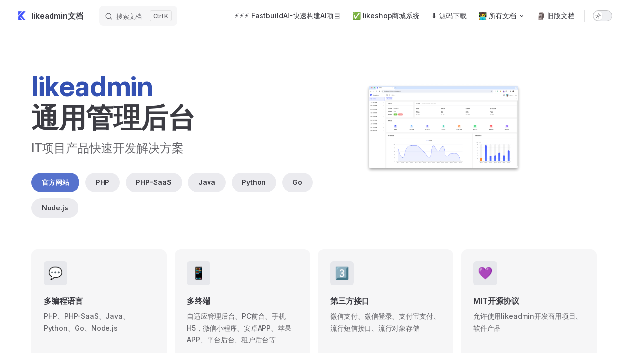

--- FILE ---
content_type: text/html
request_url: https://doc.likeadmin.cn/
body_size: 5936
content:
<!DOCTYPE html>
<html lang="zh" dir="ltr">
  <head>
    <meta charset="utf-8">
    <meta name="viewport" content="width=device-width,initial-scale=1">
    <title>likeadmin文档 | likeadmin通用管理后台</title>
    <meta name="description" content="likeadmin通用管理后台">
    <meta name="generator" content="VitePress v1.5.0">
    <link rel="preload stylesheet" href="/assets/style.Cixky4Xe.css" as="style">
    <link rel="preload stylesheet" href="/vp-icons.css" as="style">
    
    <script type="module" src="/assets/app.DWjgYBCJ.js"></script>
    <link rel="preload" href="/assets/inter-roman-latin.Di8DUHzh.woff2" as="font" type="font/woff2" crossorigin="">
    <link rel="modulepreload" href="/assets/chunks/theme.B4oGweik.js">
    <link rel="modulepreload" href="/assets/chunks/framework.DPuwY6B9.js">
    <link rel="modulepreload" href="/assets/index.md.CrT0h7cN.lean.js">
    <meta name="baidu-site-verification" content="codeva-m0HgOhT1Mu">
    <meta name="msvalidate.01" content="1BF2499E671237F3109E8CA04200721E">
    <script type="text/javascript">(function(e,o,t,r,i,n,s){e[t]=e[t]||function(){(e[t].q=e[t].q||[]).push(arguments)},n=o.createElement(r),n.async=1,n.src="https://www.clarity.ms/tag/"+i,s=o.getElementsByTagName(r)[0],s.parentNode.insertBefore(n,s)})(window,document,"clarity","script","oqo5smo9wu");</script>
    <link rel="stylesheet" href="/css/fancybox.css">
    <script src="/js/fancybox.umd.js"></script>
    <script id="check-dark-mode">(()=>{const e=localStorage.getItem("vitepress-theme-appearance")||"auto",a=window.matchMedia("(prefers-color-scheme: dark)").matches;(!e||e==="auto"?a:e==="dark")&&document.documentElement.classList.add("dark")})();</script>
    <script id="check-mac-os">document.documentElement.classList.toggle("mac",/Mac|iPhone|iPod|iPad/i.test(navigator.platform));</script>
  </head>
  <body>
    <div id="app"><div class="Layout" data-v-e38304b5><!--[--><!--]--><!--[--><span tabindex="-1" data-v-a8efbc34></span><a href="#VPContent" class="VPSkipLink visually-hidden" data-v-a8efbc34> Skip to content </a><!--]--><!----><header class="VPNav" data-v-e38304b5 data-v-a79188c3><div class="VPNavBar" data-v-a79188c3 data-v-022ebd14><div class="wrapper" data-v-022ebd14><div class="container" data-v-022ebd14><div class="title" data-v-022ebd14><div class="VPNavBarTitle" data-v-022ebd14 data-v-5222f22c><a class="title" href="/" data-v-5222f22c><!--[--><!--]--><!--[--><img class="VPImage logo" src="/logo.png" alt data-v-386fbad6><!--]--><span data-v-5222f22c>likeadmin文档</span><!--[--><!--]--></a></div></div><div class="content" data-v-022ebd14><div class="content-body" data-v-022ebd14><!--[--><!--]--><div class="VPNavBarSearch search" data-v-022ebd14><!--[--><!----><div id="local-search"><button type="button" class="DocSearch DocSearch-Button" aria-label="搜索文档"><span class="DocSearch-Button-Container"><span class="vp-icon DocSearch-Search-Icon"></span><span class="DocSearch-Button-Placeholder">搜索文档</span></span><span class="DocSearch-Button-Keys"><kbd class="DocSearch-Button-Key"></kbd><kbd class="DocSearch-Button-Key">K</kbd></span></button></div><!--]--></div><nav aria-labelledby="main-nav-aria-label" class="VPNavBarMenu menu" data-v-022ebd14 data-v-ed207082><span id="main-nav-aria-label" class="visually-hidden" data-v-ed207082> Main Navigation </span><!--[--><!--[--><a class="VPLink link vp-external-link-icon VPNavBarMenuLink" href="http://www.fastbuildai.com?utm_source=likeadmin-doc" target="_blank" rel="noreferrer" tabindex="0" data-v-ed207082 data-v-3be99468><!--[--><span data-v-3be99468>⚡️⚡️⚡️ FastbuildAI-快速构建AI项目</span><!--]--></a><!--]--><!--[--><a class="VPLink link vp-external-link-icon VPNavBarMenuLink" href="https://www.likeshop.cn" target="_blank" rel="noreferrer" tabindex="0" data-v-ed207082 data-v-3be99468><!--[--><span data-v-3be99468>✅ likeshop商城系统</span><!--]--></a><!--]--><!--[--><a class="VPLink link vp-external-link-icon VPNavBarMenuLink" href="https://gitee.com/likeadmin" target="_blank" rel="noreferrer" tabindex="0" data-v-ed207082 data-v-3be99468><!--[--><span data-v-3be99468>⬇ 源码下载</span><!--]--></a><!--]--><!--[--><div class="VPFlyout VPNavBarMenuGroup" data-v-ed207082 data-v-ee4588bb><button type="button" class="button" aria-haspopup="true" aria-expanded="false" data-v-ee4588bb><span class="text" data-v-ee4588bb><!----><span data-v-ee4588bb>🧑‍💻 所有文档</span><span class="vpi-chevron-down text-icon" data-v-ee4588bb></span></span></button><div class="menu" data-v-ee4588bb><div class="VPMenu" data-v-ee4588bb data-v-bd24f691><div class="items" data-v-bd24f691><!--[--><!--[--><div class="VPMenuLink" data-v-bd24f691 data-v-6236a9ab><a class="VPLink link" href="/php.html" data-v-6236a9ab><!--[--><span data-v-6236a9ab>🐘 PHP</span><!--]--></a></div><!--]--><!--[--><div class="VPMenuLink" data-v-bd24f691 data-v-6236a9ab><a class="VPLink link" href="/php-saas.html" data-v-6236a9ab><!--[--><span data-v-6236a9ab>🐘 PHP-SaaS</span><!--]--></a></div><!--]--><!--[--><div class="VPMenuLink" data-v-bd24f691 data-v-6236a9ab><a class="VPLink link" href="/java.html" data-v-6236a9ab><!--[--><span data-v-6236a9ab>☕️ Java</span><!--]--></a></div><!--]--><!--[--><div class="VPMenuLink" data-v-bd24f691 data-v-6236a9ab><a class="VPLink link" href="/python.html" data-v-6236a9ab><!--[--><span data-v-6236a9ab>🐍 Python</span><!--]--></a></div><!--]--><!--[--><div class="VPMenuLink" data-v-bd24f691 data-v-6236a9ab><a class="VPLink link" href="/go.html" data-v-6236a9ab><!--[--><span data-v-6236a9ab>🐹 Go</span><!--]--></a></div><!--]--><!--[--><div class="VPMenuLink" data-v-bd24f691 data-v-6236a9ab><a class="VPLink link" href="/nodejs.html" data-v-6236a9ab><!--[--><span data-v-6236a9ab>🐢 Node.js</span><!--]--></a></div><!--]--><!--]--></div><!--[--><!--]--></div></div></div><!--]--><!--[--><a class="VPLink link vp-external-link-icon VPNavBarMenuLink" href="https://old-doc.likeadmin.cn/" target="_blank" rel="noreferrer" tabindex="0" data-v-ed207082 data-v-3be99468><!--[--><span data-v-3be99468>🗿 旧版文档</span><!--]--></a><!--]--><!--]--></nav><!----><div class="VPNavBarAppearance appearance" data-v-022ebd14 data-v-95a3ea40><button class="VPSwitch VPSwitchAppearance" type="button" role="switch" title aria-checked="false" data-v-95a3ea40 data-v-899c500f data-v-92894a95><span class="check" data-v-92894a95><span class="icon" data-v-92894a95><!--[--><span class="vpi-sun sun" data-v-899c500f></span><span class="vpi-moon moon" data-v-899c500f></span><!--]--></span></span></button></div><!----><div class="VPFlyout VPNavBarExtra extra" data-v-022ebd14 data-v-9effff81 data-v-ee4588bb><button type="button" class="button" aria-haspopup="true" aria-expanded="false" aria-label="extra navigation" data-v-ee4588bb><span class="vpi-more-horizontal icon" data-v-ee4588bb></span></button><div class="menu" data-v-ee4588bb><div class="VPMenu" data-v-ee4588bb data-v-bd24f691><!----><!--[--><!--[--><!----><div class="group" data-v-9effff81><div class="item appearance" data-v-9effff81><p class="label" data-v-9effff81>Appearance</p><div class="appearance-action" data-v-9effff81><button class="VPSwitch VPSwitchAppearance" type="button" role="switch" title aria-checked="false" data-v-9effff81 data-v-899c500f data-v-92894a95><span class="check" data-v-92894a95><span class="icon" data-v-92894a95><!--[--><span class="vpi-sun sun" data-v-899c500f></span><span class="vpi-moon moon" data-v-899c500f></span><!--]--></span></span></button></div></div></div><!----><!--]--><!--]--></div></div></div><!--[--><!--]--><button type="button" class="VPNavBarHamburger hamburger" aria-label="mobile navigation" aria-expanded="false" aria-controls="VPNavScreen" data-v-022ebd14 data-v-b43a767a><span class="container" data-v-b43a767a><span class="top" data-v-b43a767a></span><span class="middle" data-v-b43a767a></span><span class="bottom" data-v-b43a767a></span></span></button></div></div></div></div><div class="divider" data-v-022ebd14><div class="divider-line" data-v-022ebd14></div></div></div><!----></header><!----><!----><div class="VPContent is-home" id="VPContent" data-v-e38304b5 data-v-b43f1d83><div class="VPHome" data-v-b43f1d83 data-v-2e028446><!--[--><!--]--><div class="VPHero has-image VPHomeHero" data-v-2e028446 data-v-10c49f80><div class="container" data-v-10c49f80><div class="main" data-v-10c49f80><!--[--><!--]--><!--[--><h1 class="name" data-v-10c49f80><span class="clip" data-v-10c49f80>likeadmin</span></h1><p class="text" data-v-10c49f80>通用管理后台</p><p class="tagline" data-v-10c49f80>IT项目产品快速开发解决方案</p><!--]--><!--[--><!--]--><div class="actions" data-v-10c49f80><!--[--><div class="action" data-v-10c49f80><a class="VPButton medium brand" href="https://www.likeadmin.cn" target="_blank" rel="noreferrer" data-v-10c49f80 data-v-f535e14b>官方网站</a></div><div class="action" data-v-10c49f80><a class="VPButton medium alt" href="/php.html" data-v-10c49f80 data-v-f535e14b>PHP</a></div><div class="action" data-v-10c49f80><a class="VPButton medium alt" href="/php-saas.html" data-v-10c49f80 data-v-f535e14b>PHP-SaaS</a></div><div class="action" data-v-10c49f80><a class="VPButton medium alt" href="/java.html" data-v-10c49f80 data-v-f535e14b>Java</a></div><div class="action" data-v-10c49f80><a class="VPButton medium alt" href="/python.html" data-v-10c49f80 data-v-f535e14b>Python</a></div><div class="action" data-v-10c49f80><a class="VPButton medium alt" href="/go.html" data-v-10c49f80 data-v-f535e14b>Go</a></div><div class="action" data-v-10c49f80><a class="VPButton medium alt" href="/nodejs.html" data-v-10c49f80 data-v-f535e14b>Node.js</a></div><!--]--></div><!--[--><!--]--></div><div class="image" data-v-10c49f80><div class="image-container" data-v-10c49f80><div class="image-bg" data-v-10c49f80></div><!--[--><!--[--><img class="VPImage image-src" src="/likeadmin.png" alt="likeadmin" data-v-386fbad6><!--]--><!--]--></div></div></div></div><!--[--><!--]--><!--[--><!--]--><div class="VPFeatures VPHomeFeatures" data-v-2e028446 data-v-67202201><div class="container" data-v-67202201><div class="items" data-v-67202201><!--[--><div class="grid-4 item" data-v-67202201><div class="VPLink no-icon VPFeature" data-v-67202201 data-v-bfde4ea2><!--[--><article class="box" data-v-bfde4ea2><div class="icon" data-v-bfde4ea2>💬</div><h2 class="title" data-v-bfde4ea2>多编程语言</h2><p class="details" data-v-bfde4ea2>PHP、PHP-SaaS、Java、Python、Go、Node.js</p><!----></article><!--]--></div></div><div class="grid-4 item" data-v-67202201><div class="VPLink no-icon VPFeature" data-v-67202201 data-v-bfde4ea2><!--[--><article class="box" data-v-bfde4ea2><div class="icon" data-v-bfde4ea2>📱</div><h2 class="title" data-v-bfde4ea2>多终端</h2><p class="details" data-v-bfde4ea2>自适应管理后台、PC前台、手机H5，微信小程序、安卓APP、苹果APP、平台后台、租户后台等</p><!----></article><!--]--></div></div><div class="grid-4 item" data-v-67202201><div class="VPLink no-icon VPFeature" data-v-67202201 data-v-bfde4ea2><!--[--><article class="box" data-v-bfde4ea2><div class="icon" data-v-bfde4ea2>3️⃣</div><h2 class="title" data-v-bfde4ea2>第三方接口</h2><p class="details" data-v-bfde4ea2>微信支付、微信登录、支付宝支付、流行短信接口、流行对象存储</p><!----></article><!--]--></div></div><div class="grid-4 item" data-v-67202201><div class="VPLink no-icon VPFeature" data-v-67202201 data-v-bfde4ea2><!--[--><article class="box" data-v-bfde4ea2><div class="icon" data-v-bfde4ea2>💜</div><h2 class="title" data-v-bfde4ea2>MIT开源协议</h2><p class="details" data-v-bfde4ea2>允许使用likeadmin开发商用项目、软件产品</p><!----></article><!--]--></div></div><!--]--></div></div></div><!--[--><!--]--><div class="vp-doc container" style="" data-v-2e028446 data-v-b115af06><!--[--><div style="position:relative;" data-v-2e028446><div></div></div><!--]--></div></div></div><footer class="VPFooter" data-v-e38304b5 data-v-bc038226><div class="container" data-v-bc038226><p class="message" data-v-bc038226>友情链接：<a target="_blank" href="https://www.likeshop.cn">likeshop商城系统<a> &nbsp&nbsp <a target="_blank" href="https://www.chatmoney.cn">chatmoneyAI系统</a></p><p class="copyright" data-v-bc038226>版权所有 © 2021-2025 likeadmin</p></div></footer><!--[--><!--]--></div></div>
    <script>window.__VP_HASH_MAP__=JSON.parse("{\"base_maven.md\":\"B5vtazUV\",\"base_terminal.md\":\"B6HUbcSB\",\"general_base_aliyun_ecs.md\":\"B6HcvJym\",\"general_base_aliyun_icp.md\":\"Q9bwf5xn\",\"general_base_aliyun_sas.md\":\"tFnwp9H5\",\"general_config_alipay.md\":\"CFTPB31N\",\"general_config_aliyun-accesskey.md\":\"BIaTSnpM\",\"general_config_open.md\":\"p_j95sZZ\",\"general_config_oss.md\":\"DMPl7O8J\",\"general_config_wechatpay.md\":\"D3C13Ba7\",\"general_develop_admin.md\":\"CLStFoFh\",\"general_develop_uniapp.md\":\"DbMohZkQ\",\"general_front_mnp.md\":\"DLAdKd0K\",\"general_front_oa.md\":\"BoPL1OhK\",\"general_index.md\":\"_IB8JuwZ\",\"general_server_aliyun.md\":\"BLnpmE2K\",\"general_server_all.md\":\"Dr0DkqmM\",\"general_server_tencent.md\":\"C7wSI9xR\",\"go_index.md\":\"ZQYdcOOJ\",\"index.md\":\"CrT0h7cN\",\"java_base_aliyun_ecs.md\":\"DXJpPARp\",\"java_base_aliyun_icp.md\":\"NMz-7zrt\",\"java_base_aliyun_sas.md\":\"DYSZRpRg\",\"java_config_alipay.md\":\"DIrc4aS6\",\"java_config_open.md\":\"ChDoPNVR\",\"java_config_oss.md\":\"CnEE8GJ8\",\"java_config_wechatpay.md\":\"BON-5Xzw\",\"java_deployment_bt.md\":\"B4liy4dt\",\"java_deployment_general.md\":\"CZRzBBWW\",\"java_develop_admin.md\":\"Dp33FcfI\",\"java_develop_base.md\":\"CSdYptdj\",\"java_develop_server.md\":\"Bf_RUltE\",\"java_develop_uniapp.md\":\"ByQklosM\",\"java_front_mnp.md\":\"CnZvTwl-\",\"java_front_oa.md\":\"DaLGiOZd\",\"java_index.md\":\"D65lQ-5d\",\"nodejs_index.md\":\"B5MGRk6d\",\"php-saas_base_aliyun_ecs.md\":\"CeNDRhPD\",\"php-saas_base_aliyun_icp.md\":\"CZVnhfsi\",\"php-saas_base_aliyun_sas.md\":\"DnMhzpwi\",\"php-saas_config_alipay.md\":\"BTXsyF6Y\",\"php-saas_config_open.md\":\"GUsiPPbb\",\"php-saas_config_oss.md\":\"CNszDis9\",\"php-saas_config_wechatpay.md\":\"B8Km80kV\",\"php-saas_deployment_bt.md\":\"BuJDYsUB\",\"php-saas_deployment_general.md\":\"Bg43YbxF\",\"php-saas_develop_admin.md\":\"tqcQcnfE\",\"php-saas_develop_base.md\":\"Cm4XcTd7\",\"php-saas_develop_server.md\":\"BlsIPBn3\",\"php-saas_develop_uniapp.md\":\"C2k0p0tj\",\"php-saas_front_mnp.md\":\"B-rhSTBA\",\"php-saas_front_oa.md\":\"B6fJy1my\",\"php-saas_index.md\":\"B2vE9AJT\",\"php_base_aliyun_ecs.md\":\"DrLSJMfW\",\"php_base_aliyun_icp.md\":\"CN_1sRq_\",\"php_base_aliyun_sas.md\":\"DFpQw5rL\",\"php_config_alipay.md\":\"Mgq2uZAk\",\"php_config_open.md\":\"D8MUeFlw\",\"php_config_oss.md\":\"B7wYyjp-\",\"php_config_wechatpay.md\":\"DED5f5oV\",\"php_deployment_bt.md\":\"BkQpB8Tp\",\"php_deployment_general.md\":\"CkZM9cKU\",\"php_develop_admin.md\":\"DV1ynzBV\",\"php_develop_base.md\":\"XaQ6WjLx\",\"php_develop_database.md\":\"BbowcoQG\",\"php_develop_server.md\":\"BBNddBrZ\",\"php_develop_uniapp.md\":\"EDZWkNV-\",\"php_front_mnp.md\":\"scch_qHc\",\"php_front_oa.md\":\"Ciycrf6e\",\"php_index.md\":\"C7pTRPm6\",\"public_docs_images_general_index.md\":\"CyryYYDE\",\"python_index.md\":\"DqP3pfK9\"}");window.__VP_SITE_DATA__=JSON.parse("{\"lang\":\"zh\",\"dir\":\"ltr\",\"title\":\"likeadmin官方文档\",\"description\":\"likeadmin通用管理后台\",\"base\":\"/\",\"head\":[],\"router\":{\"prefetchLinks\":true},\"appearance\":true,\"themeConfig\":{\"logo\":\"/logo.png\",\"outlineTitle\":\"页面导航\",\"outline\":[2,4],\"siteTitle\":\"likeadmin文档\",\"lastUpdated\":{\"text\":\"最后更新时间\",\"formatOptions\":{\"dateStyle\":\"full\",\"timeStyle\":\"medium\"}},\"docFooter\":{\"prev\":\"上一页\",\"next\":\"下一页\"},\"footer\":{\"message\":\"友情链接：<a target=\\\"_blank\\\" href=\\\"https://www.likeshop.cn\\\">likeshop商城系统<a> &nbsp&nbsp <a target=\\\"_blank\\\" href=\\\"https://www.chatmoney.cn\\\">chatmoneyAI系统</a>\",\"copyright\":\"版权所有 © 2021-2025 likeadmin\"},\"search\":{\"provider\":\"local\",\"options\":{\"translations\":{\"button\":{\"buttonText\":\"搜索文档\",\"buttonAriaLabel\":\"搜索文档\"},\"modal\":{\"noResultsText\":\"无法找到相关结果\",\"resetButtonTitle\":\"清除查询条件\",\"footer\":{\"selectText\":\"选择\",\"navigateText\":\"切换\",\"closeText\":\"关闭\"}}}}},\"nav\":[{\"text\":\"⚡️⚡️⚡️ FastbuildAI-快速构建AI项目\",\"link\":\"http://www.fastbuildai.com?utm_source=likeadmin-doc\"},{\"text\":\"✅ likeshop商城系统\",\"link\":\"https://www.likeshop.cn\"},{\"text\":\"⬇ 源码下载\",\"link\":\"https://gitee.com/likeadmin\"},{\"text\":\"🧑‍💻 所有文档\",\"items\":[{\"text\":\"🐘 PHP\",\"link\":\"/php\"},{\"text\":\"🐘 PHP-SaaS\",\"link\":\"/php-saas\"},{\"text\":\"☕️ Java\",\"link\":\"/java\"},{\"text\":\"🐍 Python\",\"link\":\"/python\"},{\"text\":\"🐹 Go\",\"link\":\"/go\"},{\"text\":\"🐢 Node.js\",\"link\":\"/nodejs\"}]},{\"text\":\"🗿 旧版文档\",\"link\":\"https://old-doc.likeadmin.cn/\"}],\"sidebar\":{\"/php/\":[{\"text\":\"0️⃣ 小白从零开始\",\"collapsed\":false,\"items\":[{\"text\":\"阿里云\",\"items\":[{\"text\":\"域名认证和备案\",\"link\":\"/php/base/aliyun/icp\"},{\"text\":\"ECS云服务器安装宝塔面板\",\"link\":\"/php/base/aliyun/ecs\"},{\"text\":\"轻量级服务器安装宝塔面板\",\"link\":\"/php/base/aliyun/sas\"}]}]},{\"text\":\"🐳 服务端部署\",\"collapsed\":false,\"items\":[{\"text\":\"宝塔面板部署 ①\",\"link\":\"/php/deployment/bt\"},{\"text\":\"通用部署 ②\",\"link\":\"/php/deployment/general\"}]},{\"text\":\"🐹 前端部署配置\",\"collapsed\":false,\"items\":[{\"text\":\"微信公众号\",\"link\":\"/php/front/oa\"},{\"text\":\"微信小程序\",\"link\":\"/php/front/mnp\"}]},{\"text\":\"🐰 其他配置\",\"collapsed\":false,\"items\":[{\"text\":\"微信开放平台（微信帐号统一）\",\"link\":\"/php/config/open\"},{\"text\":\"微信支付\",\"link\":\"/php/config/wechatpay\"},{\"text\":\"支付宝支付\",\"link\":\"/php/config/alipay\"},{\"text\":\"阿里云对象存储\",\"link\":\"/php/config/oss\"}]},{\"text\":\"🦧 二次开发\",\"collapsed\":false,\"items\":[{\"text\":\"基本介绍\",\"link\":\"/php/develop/base\"},{\"text\":\"服务端\",\"link\":\"/php/develop/server\"},{\"text\":\"前端管理后台\",\"link\":\"/php/develop/admin\"},{\"text\":\"前端移动端\",\"link\":\"/php/develop/uniapp\"},{\"text\":\"数据库字典\",\"link\":\"/php/develop/database\"},{\"text\":\"数据接口\",\"link\":\"https://s98gde0zcd.apifox.cn\"}]}],\"/php-saas/\":[{\"text\":\"0️⃣ 小白从零开始\",\"collapsed\":false,\"items\":[{\"text\":\"阿里云\",\"items\":[{\"text\":\"域名认证和备案\",\"link\":\"/php-saas/base/aliyun/icp\"},{\"text\":\"ECS云服务器安装宝塔面板\",\"link\":\"/php-saas/base/aliyun/ecs\"},{\"text\":\"轻量级服务器安装宝塔面板\",\"link\":\"/php-saas/base/aliyun/sas\"}]}]},{\"text\":\"🐳 服务端部署\",\"collapsed\":false,\"items\":[{\"text\":\"宝塔面板部署 ①\",\"link\":\"/php-saas/deployment/bt\"},{\"text\":\"通用部署 ②\",\"link\":\"/php-saas/deployment/general\"}]},{\"text\":\"🐹 前端部署配置\",\"collapsed\":false,\"items\":[{\"text\":\"微信公众号\",\"link\":\"/php-saas/front/oa\"},{\"text\":\"微信小程序\",\"link\":\"/php-saas/front/mnp\"}]},{\"text\":\"🐰 其他配置\",\"collapsed\":false,\"items\":[{\"text\":\"微信开放平台（微信帐号统一）\",\"link\":\"/php-saas/config/open\"},{\"text\":\"微信支付\",\"link\":\"/php-saas/config/wechatpay\"},{\"text\":\"支付宝支付\",\"link\":\"/php-saas/config/alipay\"},{\"text\":\"阿里云对象存储\",\"link\":\"/php-saas/config/oss\"}]},{\"text\":\"🦧 二次开发\",\"collapsed\":false,\"items\":[{\"text\":\"基本介绍\",\"link\":\"/php-saas/develop/base\"},{\"text\":\"服务端\",\"link\":\"/php-saas/develop/server\"},{\"text\":\"前端管理后台\",\"link\":\"/php-saas/develop/admin\"},{\"text\":\"前端移动端\",\"link\":\"/php-saas/develop/uniapp\"},{\"text\":\"数据接口\",\"link\":\"https://s98gde0zcd.apifox.cn\"}]}],\"/java/\":[{\"text\":\"0️⃣ 小白从零开始\",\"collapsed\":false,\"items\":[{\"text\":\"阿里云\",\"items\":[{\"text\":\"域名认证和备案\",\"link\":\"/java/base/aliyun/icp\"},{\"text\":\"ECS云服务器安装宝塔面板\",\"link\":\"/java/base/aliyun/ecs\"},{\"text\":\"轻量级服务器安装宝塔面板\",\"link\":\"/java/base/aliyun/sas\"}]}]},{\"text\":\"🐳 服务端部署\",\"collapsed\":false,\"items\":[{\"text\":\"宝塔面板部署 ①\",\"link\":\"/java/deployment/bt\"},{\"text\":\"通用部署 ②\",\"link\":\"/java/deployment/general\"}]},{\"text\":\"🐹 前端部署配置\",\"collapsed\":false,\"items\":[{\"text\":\"微信公众号\",\"link\":\"/java/front/oa\"},{\"text\":\"微信小程序\",\"link\":\"/java/front/mnp\"}]},{\"text\":\"🐰 其他配置\",\"collapsed\":true,\"items\":[{\"text\":\"微信开放平台（微信帐号统一）\",\"link\":\"/java/config/open\"},{\"text\":\"微信支付\",\"link\":\"/java/config/wechatpay\"},{\"text\":\"支付宝支付\",\"link\":\"/java/config/alipay\"},{\"text\":\"阿里云对象存储\",\"link\":\"/java/config/oss\"}]},{\"text\":\"🦧 二次开发\",\"collapsed\":false,\"items\":[{\"text\":\"基本介绍\",\"link\":\"/java/develop/base\"},{\"text\":\"服务端\",\"link\":\"/java/develop/server\"},{\"text\":\"前端管理后台\",\"link\":\"/java/develop/admin\"},{\"text\":\"前端移动端\",\"link\":\"/java/develop/uniapp\"},{\"text\":\"数据接口\",\"link\":\"https://s98gde0zcd.apifox.cn\"},{\"text\":\"数据接口(2024年之前版本)\",\"link\":\"https://9v8355dhpb.apifox.cn\"}]}]}},\"locales\":{},\"scrollOffset\":134,\"cleanUrls\":false}");</script>
    
  </body>
</html>

--- FILE ---
content_type: text/css
request_url: https://doc.likeadmin.cn/assets/style.Cixky4Xe.css
body_size: 24547
content:
:root{--vp-home-hero-name-color: transparent;--vp-home-hero-name-background: -webkit-linear-gradient(120deg, #bd34fe 30%, #41d1ff);--vp-home-hero-image-background-image: linear-gradient(-45deg, #bd34fe 50%, #47caff 50%);--vp-home-hero-image-filter: blur(44px)}@media (min-width: 640px){:root{--vp-home-hero-image-filter: blur(56px)}}@media (min-width: 960px){:root{--vp-home-hero-image-filter: blur(68px)}}@font-face{font-family:Inter;font-style:normal;font-weight:100 900;font-display:swap;src:url(/assets/inter-roman-cyrillic-ext.BBPuwvHQ.woff2) format("woff2");unicode-range:U+0460-052F,U+1C80-1C88,U+20B4,U+2DE0-2DFF,U+A640-A69F,U+FE2E-FE2F}@font-face{font-family:Inter;font-style:normal;font-weight:100 900;font-display:swap;src:url(/assets/inter-roman-cyrillic.C5lxZ8CY.woff2) format("woff2");unicode-range:U+0301,U+0400-045F,U+0490-0491,U+04B0-04B1,U+2116}@font-face{font-family:Inter;font-style:normal;font-weight:100 900;font-display:swap;src:url(/assets/inter-roman-greek-ext.CqjqNYQ-.woff2) format("woff2");unicode-range:U+1F00-1FFF}@font-face{font-family:Inter;font-style:normal;font-weight:100 900;font-display:swap;src:url(/assets/inter-roman-greek.BBVDIX6e.woff2) format("woff2");unicode-range:U+0370-0377,U+037A-037F,U+0384-038A,U+038C,U+038E-03A1,U+03A3-03FF}@font-face{font-family:Inter;font-style:normal;font-weight:100 900;font-display:swap;src:url(/assets/inter-roman-vietnamese.BjW4sHH5.woff2) format("woff2");unicode-range:U+0102-0103,U+0110-0111,U+0128-0129,U+0168-0169,U+01A0-01A1,U+01AF-01B0,U+0300-0301,U+0303-0304,U+0308-0309,U+0323,U+0329,U+1EA0-1EF9,U+20AB}@font-face{font-family:Inter;font-style:normal;font-weight:100 900;font-display:swap;src:url(/assets/inter-roman-latin-ext.4ZJIpNVo.woff2) format("woff2");unicode-range:U+0100-02AF,U+0304,U+0308,U+0329,U+1E00-1E9F,U+1EF2-1EFF,U+2020,U+20A0-20AB,U+20AD-20C0,U+2113,U+2C60-2C7F,U+A720-A7FF}@font-face{font-family:Inter;font-style:normal;font-weight:100 900;font-display:swap;src:url(/assets/inter-roman-latin.Di8DUHzh.woff2) format("woff2");unicode-range:U+0000-00FF,U+0131,U+0152-0153,U+02BB-02BC,U+02C6,U+02DA,U+02DC,U+0304,U+0308,U+0329,U+2000-206F,U+2074,U+20AC,U+2122,U+2191,U+2193,U+2212,U+2215,U+FEFF,U+FFFD}@font-face{font-family:Inter;font-style:italic;font-weight:100 900;font-display:swap;src:url(/assets/inter-italic-cyrillic-ext.r48I6akx.woff2) format("woff2");unicode-range:U+0460-052F,U+1C80-1C88,U+20B4,U+2DE0-2DFF,U+A640-A69F,U+FE2E-FE2F}@font-face{font-family:Inter;font-style:italic;font-weight:100 900;font-display:swap;src:url(/assets/inter-italic-cyrillic.By2_1cv3.woff2) format("woff2");unicode-range:U+0301,U+0400-045F,U+0490-0491,U+04B0-04B1,U+2116}@font-face{font-family:Inter;font-style:italic;font-weight:100 900;font-display:swap;src:url(/assets/inter-italic-greek-ext.1u6EdAuj.woff2) format("woff2");unicode-range:U+1F00-1FFF}@font-face{font-family:Inter;font-style:italic;font-weight:100 900;font-display:swap;src:url(/assets/inter-italic-greek.DJ8dCoTZ.woff2) format("woff2");unicode-range:U+0370-0377,U+037A-037F,U+0384-038A,U+038C,U+038E-03A1,U+03A3-03FF}@font-face{font-family:Inter;font-style:italic;font-weight:100 900;font-display:swap;src:url(/assets/inter-italic-vietnamese.BSbpV94h.woff2) format("woff2");unicode-range:U+0102-0103,U+0110-0111,U+0128-0129,U+0168-0169,U+01A0-01A1,U+01AF-01B0,U+0300-0301,U+0303-0304,U+0308-0309,U+0323,U+0329,U+1EA0-1EF9,U+20AB}@font-face{font-family:Inter;font-style:italic;font-weight:100 900;font-display:swap;src:url(/assets/inter-italic-latin-ext.CN1xVJS-.woff2) format("woff2");unicode-range:U+0100-02AF,U+0304,U+0308,U+0329,U+1E00-1E9F,U+1EF2-1EFF,U+2020,U+20A0-20AB,U+20AD-20C0,U+2113,U+2C60-2C7F,U+A720-A7FF}@font-face{font-family:Inter;font-style:italic;font-weight:100 900;font-display:swap;src:url(/assets/inter-italic-latin.C2AdPX0b.woff2) format("woff2");unicode-range:U+0000-00FF,U+0131,U+0152-0153,U+02BB-02BC,U+02C6,U+02DA,U+02DC,U+0304,U+0308,U+0329,U+2000-206F,U+2074,U+20AC,U+2122,U+2191,U+2193,U+2212,U+2215,U+FEFF,U+FFFD}@font-face{font-family:Punctuation SC;font-weight:400;src:local("PingFang SC Regular"),local("Noto Sans CJK SC"),local("Microsoft YaHei");unicode-range:U+201C,U+201D,U+2018,U+2019,U+2E3A,U+2014,U+2013,U+2026,U+00B7,U+007E,U+002F}@font-face{font-family:Punctuation SC;font-weight:500;src:local("PingFang SC Medium"),local("Noto Sans CJK SC"),local("Microsoft YaHei");unicode-range:U+201C,U+201D,U+2018,U+2019,U+2E3A,U+2014,U+2013,U+2026,U+00B7,U+007E,U+002F}@font-face{font-family:Punctuation SC;font-weight:600;src:local("PingFang SC Semibold"),local("Noto Sans CJK SC Bold"),local("Microsoft YaHei Bold");unicode-range:U+201C,U+201D,U+2018,U+2019,U+2E3A,U+2014,U+2013,U+2026,U+00B7,U+007E,U+002F}@font-face{font-family:Punctuation SC;font-weight:700;src:local("PingFang SC Semibold"),local("Noto Sans CJK SC Bold"),local("Microsoft YaHei Bold");unicode-range:U+201C,U+201D,U+2018,U+2019,U+2E3A,U+2014,U+2013,U+2026,U+00B7,U+007E,U+002F}:root{--vp-c-white: #ffffff;--vp-c-black: #000000;--vp-c-neutral: var(--vp-c-black);--vp-c-neutral-inverse: var(--vp-c-white)}.dark{--vp-c-neutral: var(--vp-c-white);--vp-c-neutral-inverse: var(--vp-c-black)}:root{--vp-c-gray-1: #dddde3;--vp-c-gray-2: #e4e4e9;--vp-c-gray-3: #ebebef;--vp-c-gray-soft: rgba(142, 150, 170, .14);--vp-c-indigo-1: #3451b2;--vp-c-indigo-2: #3a5ccc;--vp-c-indigo-3: #5672cd;--vp-c-indigo-soft: rgba(100, 108, 255, .14);--vp-c-purple-1: #6f42c1;--vp-c-purple-2: #7e4cc9;--vp-c-purple-3: #8e5cd9;--vp-c-purple-soft: rgba(159, 122, 234, .14);--vp-c-green-1: #18794e;--vp-c-green-2: #299764;--vp-c-green-3: #30a46c;--vp-c-green-soft: rgba(16, 185, 129, .14);--vp-c-yellow-1: #915930;--vp-c-yellow-2: #946300;--vp-c-yellow-3: #9f6a00;--vp-c-yellow-soft: rgba(234, 179, 8, .14);--vp-c-red-1: #b8272c;--vp-c-red-2: #d5393e;--vp-c-red-3: #e0575b;--vp-c-red-soft: rgba(244, 63, 94, .14);--vp-c-sponsor: #db2777}.dark{--vp-c-gray-1: #515c67;--vp-c-gray-2: #414853;--vp-c-gray-3: #32363f;--vp-c-gray-soft: rgba(101, 117, 133, .16);--vp-c-indigo-1: #a8b1ff;--vp-c-indigo-2: #5c73e7;--vp-c-indigo-3: #3e63dd;--vp-c-indigo-soft: rgba(100, 108, 255, .16);--vp-c-purple-1: #c8abfa;--vp-c-purple-2: #a879e6;--vp-c-purple-3: #8e5cd9;--vp-c-purple-soft: rgba(159, 122, 234, .16);--vp-c-green-1: #3dd68c;--vp-c-green-2: #30a46c;--vp-c-green-3: #298459;--vp-c-green-soft: rgba(16, 185, 129, .16);--vp-c-yellow-1: #f9b44e;--vp-c-yellow-2: #da8b17;--vp-c-yellow-3: #a46a0a;--vp-c-yellow-soft: rgba(234, 179, 8, .16);--vp-c-red-1: #f66f81;--vp-c-red-2: #f14158;--vp-c-red-3: #b62a3c;--vp-c-red-soft: rgba(244, 63, 94, .16)}:root{--vp-c-bg: #ffffff;--vp-c-bg-alt: #f6f6f7;--vp-c-bg-elv: #ffffff;--vp-c-bg-soft: #f6f6f7}.dark{--vp-c-bg: #1b1b1f;--vp-c-bg-alt: #161618;--vp-c-bg-elv: #202127;--vp-c-bg-soft: #202127}:root{--vp-c-border: #c2c2c4;--vp-c-divider: #e2e2e3;--vp-c-gutter: #e2e2e3}.dark{--vp-c-border: #3c3f44;--vp-c-divider: #2e2e32;--vp-c-gutter: #000000}:root{--vp-c-text-1: rgba(60, 60, 67);--vp-c-text-2: rgba(60, 60, 67, .78);--vp-c-text-3: rgba(60, 60, 67, .56)}.dark{--vp-c-text-1: rgba(255, 255, 245, .86);--vp-c-text-2: rgba(235, 235, 245, .6);--vp-c-text-3: rgba(235, 235, 245, .38)}:root{--vp-c-default-1: var(--vp-c-gray-1);--vp-c-default-2: var(--vp-c-gray-2);--vp-c-default-3: var(--vp-c-gray-3);--vp-c-default-soft: var(--vp-c-gray-soft);--vp-c-brand-1: var(--vp-c-indigo-1);--vp-c-brand-2: var(--vp-c-indigo-2);--vp-c-brand-3: var(--vp-c-indigo-3);--vp-c-brand-soft: var(--vp-c-indigo-soft);--vp-c-brand: var(--vp-c-brand-1);--vp-c-tip-1: var(--vp-c-brand-1);--vp-c-tip-2: var(--vp-c-brand-2);--vp-c-tip-3: var(--vp-c-brand-3);--vp-c-tip-soft: var(--vp-c-brand-soft);--vp-c-note-1: var(--vp-c-brand-1);--vp-c-note-2: var(--vp-c-brand-2);--vp-c-note-3: var(--vp-c-brand-3);--vp-c-note-soft: var(--vp-c-brand-soft);--vp-c-success-1: var(--vp-c-green-1);--vp-c-success-2: var(--vp-c-green-2);--vp-c-success-3: var(--vp-c-green-3);--vp-c-success-soft: var(--vp-c-green-soft);--vp-c-important-1: var(--vp-c-purple-1);--vp-c-important-2: var(--vp-c-purple-2);--vp-c-important-3: var(--vp-c-purple-3);--vp-c-important-soft: var(--vp-c-purple-soft);--vp-c-warning-1: var(--vp-c-yellow-1);--vp-c-warning-2: var(--vp-c-yellow-2);--vp-c-warning-3: var(--vp-c-yellow-3);--vp-c-warning-soft: var(--vp-c-yellow-soft);--vp-c-danger-1: var(--vp-c-red-1);--vp-c-danger-2: var(--vp-c-red-2);--vp-c-danger-3: var(--vp-c-red-3);--vp-c-danger-soft: var(--vp-c-red-soft);--vp-c-caution-1: var(--vp-c-red-1);--vp-c-caution-2: var(--vp-c-red-2);--vp-c-caution-3: var(--vp-c-red-3);--vp-c-caution-soft: var(--vp-c-red-soft)}:root{--vp-font-family-base: "Inter", ui-sans-serif, system-ui, sans-serif, "Apple Color Emoji", "Segoe UI Emoji", "Segoe UI Symbol", "Noto Color Emoji";--vp-font-family-mono: ui-monospace, "Menlo", "Monaco", "Consolas", "Liberation Mono", "Courier New", monospace;font-optical-sizing:auto}:root:where(:lang(zh)){--vp-font-family-base: "Punctuation SC", "Inter", ui-sans-serif, system-ui, sans-serif, "Apple Color Emoji", "Segoe UI Emoji", "Segoe UI Symbol", "Noto Color Emoji"}:root{--vp-shadow-1: 0 1px 2px rgba(0, 0, 0, .04), 0 1px 2px rgba(0, 0, 0, .06);--vp-shadow-2: 0 3px 12px rgba(0, 0, 0, .07), 0 1px 4px rgba(0, 0, 0, .07);--vp-shadow-3: 0 12px 32px rgba(0, 0, 0, .1), 0 2px 6px rgba(0, 0, 0, .08);--vp-shadow-4: 0 14px 44px rgba(0, 0, 0, .12), 0 3px 9px rgba(0, 0, 0, .12);--vp-shadow-5: 0 18px 56px rgba(0, 0, 0, .16), 0 4px 12px rgba(0, 0, 0, .16)}:root{--vp-z-index-footer: 10;--vp-z-index-local-nav: 20;--vp-z-index-nav: 30;--vp-z-index-layout-top: 40;--vp-z-index-backdrop: 50;--vp-z-index-sidebar: 60}@media (min-width: 960px){:root{--vp-z-index-sidebar: 25}}:root{--vp-layout-max-width: 1440px}:root{--vp-header-anchor-symbol: "#"}:root{--vp-code-line-height: 1.7;--vp-code-font-size: .875em;--vp-code-color: var(--vp-c-brand-1);--vp-code-link-color: var(--vp-c-brand-1);--vp-code-link-hover-color: var(--vp-c-brand-2);--vp-code-bg: var(--vp-c-default-soft);--vp-code-block-color: var(--vp-c-text-2);--vp-code-block-bg: var(--vp-c-bg-alt);--vp-code-block-divider-color: var(--vp-c-gutter);--vp-code-lang-color: var(--vp-c-text-3);--vp-code-line-highlight-color: var(--vp-c-default-soft);--vp-code-line-number-color: var(--vp-c-text-3);--vp-code-line-diff-add-color: var(--vp-c-success-soft);--vp-code-line-diff-add-symbol-color: var(--vp-c-success-1);--vp-code-line-diff-remove-color: var(--vp-c-danger-soft);--vp-code-line-diff-remove-symbol-color: var(--vp-c-danger-1);--vp-code-line-warning-color: var(--vp-c-warning-soft);--vp-code-line-error-color: var(--vp-c-danger-soft);--vp-code-copy-code-border-color: var(--vp-c-divider);--vp-code-copy-code-bg: var(--vp-c-bg-soft);--vp-code-copy-code-hover-border-color: var(--vp-c-divider);--vp-code-copy-code-hover-bg: var(--vp-c-bg);--vp-code-copy-code-active-text: var(--vp-c-text-2);--vp-code-copy-copied-text-content: "Copied";--vp-code-tab-divider: var(--vp-code-block-divider-color);--vp-code-tab-text-color: var(--vp-c-text-2);--vp-code-tab-bg: var(--vp-code-block-bg);--vp-code-tab-hover-text-color: var(--vp-c-text-1);--vp-code-tab-active-text-color: var(--vp-c-text-1);--vp-code-tab-active-bar-color: var(--vp-c-brand-1)}:root{--vp-button-brand-border: transparent;--vp-button-brand-text: var(--vp-c-white);--vp-button-brand-bg: var(--vp-c-brand-3);--vp-button-brand-hover-border: transparent;--vp-button-brand-hover-text: var(--vp-c-white);--vp-button-brand-hover-bg: var(--vp-c-brand-2);--vp-button-brand-active-border: transparent;--vp-button-brand-active-text: var(--vp-c-white);--vp-button-brand-active-bg: var(--vp-c-brand-1);--vp-button-alt-border: transparent;--vp-button-alt-text: var(--vp-c-text-1);--vp-button-alt-bg: var(--vp-c-default-3);--vp-button-alt-hover-border: transparent;--vp-button-alt-hover-text: var(--vp-c-text-1);--vp-button-alt-hover-bg: var(--vp-c-default-2);--vp-button-alt-active-border: transparent;--vp-button-alt-active-text: var(--vp-c-text-1);--vp-button-alt-active-bg: var(--vp-c-default-1);--vp-button-sponsor-border: var(--vp-c-text-2);--vp-button-sponsor-text: var(--vp-c-text-2);--vp-button-sponsor-bg: transparent;--vp-button-sponsor-hover-border: var(--vp-c-sponsor);--vp-button-sponsor-hover-text: var(--vp-c-sponsor);--vp-button-sponsor-hover-bg: transparent;--vp-button-sponsor-active-border: var(--vp-c-sponsor);--vp-button-sponsor-active-text: var(--vp-c-sponsor);--vp-button-sponsor-active-bg: transparent}:root{--vp-custom-block-font-size: 14px;--vp-custom-block-code-font-size: 13px;--vp-custom-block-info-border: transparent;--vp-custom-block-info-text: var(--vp-c-text-1);--vp-custom-block-info-bg: var(--vp-c-default-soft);--vp-custom-block-info-code-bg: var(--vp-c-default-soft);--vp-custom-block-note-border: transparent;--vp-custom-block-note-text: var(--vp-c-text-1);--vp-custom-block-note-bg: var(--vp-c-default-soft);--vp-custom-block-note-code-bg: var(--vp-c-default-soft);--vp-custom-block-tip-border: transparent;--vp-custom-block-tip-text: var(--vp-c-text-1);--vp-custom-block-tip-bg: var(--vp-c-tip-soft);--vp-custom-block-tip-code-bg: var(--vp-c-tip-soft);--vp-custom-block-important-border: transparent;--vp-custom-block-important-text: var(--vp-c-text-1);--vp-custom-block-important-bg: var(--vp-c-important-soft);--vp-custom-block-important-code-bg: var(--vp-c-important-soft);--vp-custom-block-warning-border: transparent;--vp-custom-block-warning-text: var(--vp-c-text-1);--vp-custom-block-warning-bg: var(--vp-c-warning-soft);--vp-custom-block-warning-code-bg: var(--vp-c-warning-soft);--vp-custom-block-danger-border: transparent;--vp-custom-block-danger-text: var(--vp-c-text-1);--vp-custom-block-danger-bg: var(--vp-c-danger-soft);--vp-custom-block-danger-code-bg: var(--vp-c-danger-soft);--vp-custom-block-caution-border: transparent;--vp-custom-block-caution-text: var(--vp-c-text-1);--vp-custom-block-caution-bg: var(--vp-c-caution-soft);--vp-custom-block-caution-code-bg: var(--vp-c-caution-soft);--vp-custom-block-details-border: var(--vp-custom-block-info-border);--vp-custom-block-details-text: var(--vp-custom-block-info-text);--vp-custom-block-details-bg: var(--vp-custom-block-info-bg);--vp-custom-block-details-code-bg: var(--vp-custom-block-info-code-bg)}:root{--vp-input-border-color: var(--vp-c-border);--vp-input-bg-color: var(--vp-c-bg-alt);--vp-input-switch-bg-color: var(--vp-c-default-soft)}:root{--vp-nav-height: 64px;--vp-nav-bg-color: var(--vp-c-bg);--vp-nav-screen-bg-color: var(--vp-c-bg);--vp-nav-logo-height: 24px}.hide-nav{--vp-nav-height: 0px}.hide-nav .VPSidebar{--vp-nav-height: 22px}:root{--vp-local-nav-bg-color: var(--vp-c-bg)}:root{--vp-sidebar-width: 272px;--vp-sidebar-bg-color: var(--vp-c-bg-alt)}:root{--vp-backdrop-bg-color: rgba(0, 0, 0, .6)}:root{--vp-home-hero-name-color: var(--vp-c-brand-1);--vp-home-hero-name-background: transparent;--vp-home-hero-image-background-image: none;--vp-home-hero-image-filter: none}:root{--vp-badge-info-border: transparent;--vp-badge-info-text: var(--vp-c-text-2);--vp-badge-info-bg: var(--vp-c-default-soft);--vp-badge-tip-border: transparent;--vp-badge-tip-text: var(--vp-c-tip-1);--vp-badge-tip-bg: var(--vp-c-tip-soft);--vp-badge-warning-border: transparent;--vp-badge-warning-text: var(--vp-c-warning-1);--vp-badge-warning-bg: var(--vp-c-warning-soft);--vp-badge-danger-border: transparent;--vp-badge-danger-text: var(--vp-c-danger-1);--vp-badge-danger-bg: var(--vp-c-danger-soft)}:root{--vp-carbon-ads-text-color: var(--vp-c-text-1);--vp-carbon-ads-poweredby-color: var(--vp-c-text-2);--vp-carbon-ads-bg-color: var(--vp-c-bg-soft);--vp-carbon-ads-hover-text-color: var(--vp-c-brand-1);--vp-carbon-ads-hover-poweredby-color: var(--vp-c-text-1)}:root{--vp-local-search-bg: var(--vp-c-bg);--vp-local-search-result-bg: var(--vp-c-bg);--vp-local-search-result-border: var(--vp-c-divider);--vp-local-search-result-selected-bg: var(--vp-c-bg);--vp-local-search-result-selected-border: var(--vp-c-brand-1);--vp-local-search-highlight-bg: var(--vp-c-brand-1);--vp-local-search-highlight-text: var(--vp-c-neutral-inverse)}@media (prefers-reduced-motion: reduce){*,:before,:after{animation-delay:-1ms!important;animation-duration:1ms!important;animation-iteration-count:1!important;background-attachment:initial!important;scroll-behavior:auto!important;transition-duration:0s!important;transition-delay:0s!important}}*,:before,:after{box-sizing:border-box}html{line-height:1.4;font-size:16px;-webkit-text-size-adjust:100%}html.dark{color-scheme:dark}body{margin:0;width:100%;min-width:320px;min-height:100vh;line-height:24px;font-family:var(--vp-font-family-base);font-size:16px;font-weight:400;color:var(--vp-c-text-1);background-color:var(--vp-c-bg);font-synthesis:style;text-rendering:optimizeLegibility;-webkit-font-smoothing:antialiased;-moz-osx-font-smoothing:grayscale}main{display:block}h1,h2,h3,h4,h5,h6{margin:0;line-height:24px;font-size:16px;font-weight:400}p{margin:0}strong,b{font-weight:600}a,area,button,[role=button],input,label,select,summary,textarea{touch-action:manipulation}a{color:inherit;text-decoration:inherit}ol,ul{list-style:none;margin:0;padding:0}blockquote{margin:0}pre,code,kbd,samp{font-family:var(--vp-font-family-mono)}img,svg,video,canvas,audio,iframe,embed,object{display:block}figure{margin:0}img,video{max-width:100%;height:auto}button,input,optgroup,select,textarea{border:0;padding:0;line-height:inherit;color:inherit}button{padding:0;font-family:inherit;background-color:transparent;background-image:none}button:enabled,[role=button]:enabled{cursor:pointer}button:focus,button:focus-visible{outline:1px dotted;outline:4px auto -webkit-focus-ring-color}button:focus:not(:focus-visible){outline:none!important}input:focus,textarea:focus,select:focus{outline:none}table{border-collapse:collapse}input{background-color:transparent}input:-ms-input-placeholder,textarea:-ms-input-placeholder{color:var(--vp-c-text-3)}input::-ms-input-placeholder,textarea::-ms-input-placeholder{color:var(--vp-c-text-3)}input::placeholder,textarea::placeholder{color:var(--vp-c-text-3)}input::-webkit-outer-spin-button,input::-webkit-inner-spin-button{-webkit-appearance:none;margin:0}input[type=number]{-moz-appearance:textfield}textarea{resize:vertical}select{-webkit-appearance:none}fieldset{margin:0;padding:0}h1,h2,h3,h4,h5,h6,li,p{overflow-wrap:break-word}vite-error-overlay{z-index:9999}mjx-container{overflow-x:auto}mjx-container>svg{display:inline-block;margin:auto}[class^=vpi-],[class*=" vpi-"],.vp-icon{width:1em;height:1em}[class^=vpi-].bg,[class*=" vpi-"].bg,.vp-icon.bg{background-size:100% 100%;background-color:transparent}[class^=vpi-]:not(.bg),[class*=" vpi-"]:not(.bg),.vp-icon:not(.bg){-webkit-mask:var(--icon) no-repeat;mask:var(--icon) no-repeat;-webkit-mask-size:100% 100%;mask-size:100% 100%;background-color:currentColor;color:inherit}.vpi-align-left{--icon: url("data:image/svg+xml,%3Csvg xmlns='http://www.w3.org/2000/svg' fill='none' stroke='currentColor' stroke-linecap='round' stroke-linejoin='round' stroke-width='2' viewBox='0 0 24 24'%3E%3Cpath d='M21 6H3M15 12H3M17 18H3'/%3E%3C/svg%3E")}.vpi-arrow-right,.vpi-arrow-down,.vpi-arrow-left,.vpi-arrow-up{--icon: url("data:image/svg+xml,%3Csvg xmlns='http://www.w3.org/2000/svg' fill='none' stroke='currentColor' stroke-linecap='round' stroke-linejoin='round' stroke-width='2' viewBox='0 0 24 24'%3E%3Cpath d='M5 12h14M12 5l7 7-7 7'/%3E%3C/svg%3E")}.vpi-chevron-right,.vpi-chevron-down,.vpi-chevron-left,.vpi-chevron-up{--icon: url("data:image/svg+xml,%3Csvg xmlns='http://www.w3.org/2000/svg' fill='none' stroke='currentColor' stroke-linecap='round' stroke-linejoin='round' stroke-width='2' viewBox='0 0 24 24'%3E%3Cpath d='m9 18 6-6-6-6'/%3E%3C/svg%3E")}.vpi-chevron-down,.vpi-arrow-down{transform:rotate(90deg)}.vpi-chevron-left,.vpi-arrow-left{transform:rotate(180deg)}.vpi-chevron-up,.vpi-arrow-up{transform:rotate(-90deg)}.vpi-square-pen{--icon: url("data:image/svg+xml,%3Csvg xmlns='http://www.w3.org/2000/svg' fill='none' stroke='currentColor' stroke-linecap='round' stroke-linejoin='round' stroke-width='2' viewBox='0 0 24 24'%3E%3Cpath d='M12 3H5a2 2 0 0 0-2 2v14a2 2 0 0 0 2 2h14a2 2 0 0 0 2-2v-7'/%3E%3Cpath d='M18.375 2.625a2.121 2.121 0 1 1 3 3L12 15l-4 1 1-4Z'/%3E%3C/svg%3E")}.vpi-plus{--icon: url("data:image/svg+xml,%3Csvg xmlns='http://www.w3.org/2000/svg' fill='none' stroke='currentColor' stroke-linecap='round' stroke-linejoin='round' stroke-width='2' viewBox='0 0 24 24'%3E%3Cpath d='M5 12h14M12 5v14'/%3E%3C/svg%3E")}.vpi-sun{--icon: url("data:image/svg+xml,%3Csvg xmlns='http://www.w3.org/2000/svg' fill='none' stroke='currentColor' stroke-linecap='round' stroke-linejoin='round' stroke-width='2' viewBox='0 0 24 24'%3E%3Ccircle cx='12' cy='12' r='4'/%3E%3Cpath d='M12 2v2M12 20v2M4.93 4.93l1.41 1.41M17.66 17.66l1.41 1.41M2 12h2M20 12h2M6.34 17.66l-1.41 1.41M19.07 4.93l-1.41 1.41'/%3E%3C/svg%3E")}.vpi-moon{--icon: url("data:image/svg+xml,%3Csvg xmlns='http://www.w3.org/2000/svg' fill='none' stroke='currentColor' stroke-linecap='round' stroke-linejoin='round' stroke-width='2' viewBox='0 0 24 24'%3E%3Cpath d='M12 3a6 6 0 0 0 9 9 9 9 0 1 1-9-9Z'/%3E%3C/svg%3E")}.vpi-more-horizontal{--icon: url("data:image/svg+xml,%3Csvg xmlns='http://www.w3.org/2000/svg' fill='none' stroke='currentColor' stroke-linecap='round' stroke-linejoin='round' stroke-width='2' viewBox='0 0 24 24'%3E%3Ccircle cx='12' cy='12' r='1'/%3E%3Ccircle cx='19' cy='12' r='1'/%3E%3Ccircle cx='5' cy='12' r='1'/%3E%3C/svg%3E")}.vpi-languages{--icon: url("data:image/svg+xml,%3Csvg xmlns='http://www.w3.org/2000/svg' fill='none' stroke='currentColor' stroke-linecap='round' stroke-linejoin='round' stroke-width='2' viewBox='0 0 24 24'%3E%3Cpath d='m5 8 6 6M4 14l6-6 2-3M2 5h12M7 2h1M22 22l-5-10-5 10M14 18h6'/%3E%3C/svg%3E")}.vpi-heart{--icon: url("data:image/svg+xml,%3Csvg xmlns='http://www.w3.org/2000/svg' fill='none' stroke='currentColor' stroke-linecap='round' stroke-linejoin='round' stroke-width='2' viewBox='0 0 24 24'%3E%3Cpath d='M19 14c1.49-1.46 3-3.21 3-5.5A5.5 5.5 0 0 0 16.5 3c-1.76 0-3 .5-4.5 2-1.5-1.5-2.74-2-4.5-2A5.5 5.5 0 0 0 2 8.5c0 2.3 1.5 4.05 3 5.5l7 7Z'/%3E%3C/svg%3E")}.vpi-search{--icon: url("data:image/svg+xml,%3Csvg xmlns='http://www.w3.org/2000/svg' fill='none' stroke='currentColor' stroke-linecap='round' stroke-linejoin='round' stroke-width='2' viewBox='0 0 24 24'%3E%3Ccircle cx='11' cy='11' r='8'/%3E%3Cpath d='m21 21-4.3-4.3'/%3E%3C/svg%3E")}.vpi-layout-list{--icon: url("data:image/svg+xml,%3Csvg xmlns='http://www.w3.org/2000/svg' fill='none' stroke='currentColor' stroke-linecap='round' stroke-linejoin='round' stroke-width='2' viewBox='0 0 24 24'%3E%3Crect width='7' height='7' x='3' y='3' rx='1'/%3E%3Crect width='7' height='7' x='3' y='14' rx='1'/%3E%3Cpath d='M14 4h7M14 9h7M14 15h7M14 20h7'/%3E%3C/svg%3E")}.vpi-delete{--icon: url("data:image/svg+xml,%3Csvg xmlns='http://www.w3.org/2000/svg' fill='none' stroke='currentColor' stroke-linecap='round' stroke-linejoin='round' stroke-width='2' viewBox='0 0 24 24'%3E%3Cpath d='M20 5H9l-7 7 7 7h11a2 2 0 0 0 2-2V7a2 2 0 0 0-2-2ZM18 9l-6 6M12 9l6 6'/%3E%3C/svg%3E")}.vpi-corner-down-left{--icon: url("data:image/svg+xml,%3Csvg xmlns='http://www.w3.org/2000/svg' fill='none' stroke='currentColor' stroke-linecap='round' stroke-linejoin='round' stroke-width='2' viewBox='0 0 24 24'%3E%3Cpath d='m9 10-5 5 5 5'/%3E%3Cpath d='M20 4v7a4 4 0 0 1-4 4H4'/%3E%3C/svg%3E")}:root{--vp-icon-copy: url("data:image/svg+xml,%3Csvg xmlns='http://www.w3.org/2000/svg' fill='none' stroke='rgba(128,128,128,1)' stroke-linecap='round' stroke-linejoin='round' stroke-width='2' viewBox='0 0 24 24'%3E%3Crect width='8' height='4' x='8' y='2' rx='1' ry='1'/%3E%3Cpath d='M16 4h2a2 2 0 0 1 2 2v14a2 2 0 0 1-2 2H6a2 2 0 0 1-2-2V6a2 2 0 0 1 2-2h2'/%3E%3C/svg%3E");--vp-icon-copied: url("data:image/svg+xml,%3Csvg xmlns='http://www.w3.org/2000/svg' fill='none' stroke='rgba(128,128,128,1)' stroke-linecap='round' stroke-linejoin='round' stroke-width='2' viewBox='0 0 24 24'%3E%3Crect width='8' height='4' x='8' y='2' rx='1' ry='1'/%3E%3Cpath d='M16 4h2a2 2 0 0 1 2 2v14a2 2 0 0 1-2 2H6a2 2 0 0 1-2-2V6a2 2 0 0 1 2-2h2'/%3E%3Cpath d='m9 14 2 2 4-4'/%3E%3C/svg%3E")}.visually-hidden{position:absolute;width:1px;height:1px;white-space:nowrap;clip:rect(0 0 0 0);clip-path:inset(50%);overflow:hidden}.custom-block{border:1px solid transparent;border-radius:8px;padding:16px 16px 8px;line-height:24px;font-size:var(--vp-custom-block-font-size);color:var(--vp-c-text-2)}.custom-block.info{border-color:var(--vp-custom-block-info-border);color:var(--vp-custom-block-info-text);background-color:var(--vp-custom-block-info-bg)}.custom-block.info a,.custom-block.info code{color:var(--vp-c-brand-1)}.custom-block.info a:hover,.custom-block.info a:hover>code{color:var(--vp-c-brand-2)}.custom-block.info code{background-color:var(--vp-custom-block-info-code-bg)}.custom-block.note{border-color:var(--vp-custom-block-note-border);color:var(--vp-custom-block-note-text);background-color:var(--vp-custom-block-note-bg)}.custom-block.note a,.custom-block.note code{color:var(--vp-c-brand-1)}.custom-block.note a:hover,.custom-block.note a:hover>code{color:var(--vp-c-brand-2)}.custom-block.note code{background-color:var(--vp-custom-block-note-code-bg)}.custom-block.tip{border-color:var(--vp-custom-block-tip-border);color:var(--vp-custom-block-tip-text);background-color:var(--vp-custom-block-tip-bg)}.custom-block.tip a,.custom-block.tip code{color:var(--vp-c-tip-1)}.custom-block.tip a:hover,.custom-block.tip a:hover>code{color:var(--vp-c-tip-2)}.custom-block.tip code{background-color:var(--vp-custom-block-tip-code-bg)}.custom-block.important{border-color:var(--vp-custom-block-important-border);color:var(--vp-custom-block-important-text);background-color:var(--vp-custom-block-important-bg)}.custom-block.important a,.custom-block.important code{color:var(--vp-c-important-1)}.custom-block.important a:hover,.custom-block.important a:hover>code{color:var(--vp-c-important-2)}.custom-block.important code{background-color:var(--vp-custom-block-important-code-bg)}.custom-block.warning{border-color:var(--vp-custom-block-warning-border);color:var(--vp-custom-block-warning-text);background-color:var(--vp-custom-block-warning-bg)}.custom-block.warning a,.custom-block.warning code{color:var(--vp-c-warning-1)}.custom-block.warning a:hover,.custom-block.warning a:hover>code{color:var(--vp-c-warning-2)}.custom-block.warning code{background-color:var(--vp-custom-block-warning-code-bg)}.custom-block.danger{border-color:var(--vp-custom-block-danger-border);color:var(--vp-custom-block-danger-text);background-color:var(--vp-custom-block-danger-bg)}.custom-block.danger a,.custom-block.danger code{color:var(--vp-c-danger-1)}.custom-block.danger a:hover,.custom-block.danger a:hover>code{color:var(--vp-c-danger-2)}.custom-block.danger code{background-color:var(--vp-custom-block-danger-code-bg)}.custom-block.caution{border-color:var(--vp-custom-block-caution-border);color:var(--vp-custom-block-caution-text);background-color:var(--vp-custom-block-caution-bg)}.custom-block.caution a,.custom-block.caution code{color:var(--vp-c-caution-1)}.custom-block.caution a:hover,.custom-block.caution a:hover>code{color:var(--vp-c-caution-2)}.custom-block.caution code{background-color:var(--vp-custom-block-caution-code-bg)}.custom-block.details{border-color:var(--vp-custom-block-details-border);color:var(--vp-custom-block-details-text);background-color:var(--vp-custom-block-details-bg)}.custom-block.details a{color:var(--vp-c-brand-1)}.custom-block.details a:hover,.custom-block.details a:hover>code{color:var(--vp-c-brand-2)}.custom-block.details code{background-color:var(--vp-custom-block-details-code-bg)}.custom-block-title{font-weight:600}.custom-block p+p{margin:8px 0}.custom-block.details summary{margin:0 0 8px;font-weight:700;cursor:pointer;-webkit-user-select:none;user-select:none}.custom-block.details summary+p{margin:8px 0}.custom-block a{color:inherit;font-weight:600;text-decoration:underline;text-underline-offset:2px;transition:opacity .25s}.custom-block a:hover{opacity:.75}.custom-block code{font-size:var(--vp-custom-block-code-font-size)}.custom-block.custom-block th,.custom-block.custom-block blockquote>p{font-size:var(--vp-custom-block-font-size);color:inherit}.dark .vp-code span{color:var(--shiki-dark, inherit)}html:not(.dark) .vp-code span{color:var(--shiki-light, inherit)}.vp-code-group{margin-top:16px}.vp-code-group .tabs{position:relative;display:flex;margin-right:-24px;margin-left:-24px;padding:0 12px;background-color:var(--vp-code-tab-bg);overflow-x:auto;overflow-y:hidden;box-shadow:inset 0 -1px var(--vp-code-tab-divider)}@media (min-width: 640px){.vp-code-group .tabs{margin-right:0;margin-left:0;border-radius:8px 8px 0 0}}.vp-code-group .tabs input{position:fixed;opacity:0;pointer-events:none}.vp-code-group .tabs label{position:relative;display:inline-block;border-bottom:1px solid transparent;padding:0 12px;line-height:48px;font-size:14px;font-weight:500;color:var(--vp-code-tab-text-color);white-space:nowrap;cursor:pointer;transition:color .25s}.vp-code-group .tabs label:after{position:absolute;right:8px;bottom:-1px;left:8px;z-index:1;height:2px;border-radius:2px;content:"";background-color:transparent;transition:background-color .25s}.vp-code-group label:hover{color:var(--vp-code-tab-hover-text-color)}.vp-code-group input:checked+label{color:var(--vp-code-tab-active-text-color)}.vp-code-group input:checked+label:after{background-color:var(--vp-code-tab-active-bar-color)}.vp-code-group div[class*=language-],.vp-block{display:none;margin-top:0!important;border-top-left-radius:0!important;border-top-right-radius:0!important}.vp-code-group div[class*=language-].active,.vp-block.active{display:block}.vp-block{padding:20px 24px}.vp-doc h1,.vp-doc h2,.vp-doc h3,.vp-doc h4,.vp-doc h5,.vp-doc h6{position:relative;font-weight:600;outline:none}.vp-doc h1{letter-spacing:-.02em;line-height:40px;font-size:28px}.vp-doc h2{margin:48px 0 16px;border-top:1px solid var(--vp-c-divider);padding-top:24px;letter-spacing:-.02em;line-height:32px;font-size:24px}.vp-doc h3{margin:32px 0 0;letter-spacing:-.01em;line-height:28px;font-size:20px}.vp-doc h4{margin:24px 0 0;letter-spacing:-.01em;line-height:24px;font-size:18px}.vp-doc .header-anchor{position:absolute;top:0;left:0;margin-left:-.87em;font-weight:500;-webkit-user-select:none;user-select:none;opacity:0;text-decoration:none;transition:color .25s,opacity .25s}.vp-doc .header-anchor:before{content:var(--vp-header-anchor-symbol)}.vp-doc h1:hover .header-anchor,.vp-doc h1 .header-anchor:focus,.vp-doc h2:hover .header-anchor,.vp-doc h2 .header-anchor:focus,.vp-doc h3:hover .header-anchor,.vp-doc h3 .header-anchor:focus,.vp-doc h4:hover .header-anchor,.vp-doc h4 .header-anchor:focus,.vp-doc h5:hover .header-anchor,.vp-doc h5 .header-anchor:focus,.vp-doc h6:hover .header-anchor,.vp-doc h6 .header-anchor:focus{opacity:1}@media (min-width: 768px){.vp-doc h1{letter-spacing:-.02em;line-height:40px;font-size:32px}}.vp-doc h2 .header-anchor{top:24px}.vp-doc p,.vp-doc summary{margin:16px 0}.vp-doc p{line-height:28px}.vp-doc blockquote{margin:16px 0;border-left:2px solid var(--vp-c-divider);padding-left:16px;transition:border-color .5s;color:var(--vp-c-text-2)}.vp-doc blockquote>p{margin:0;font-size:16px;transition:color .5s}.vp-doc a{font-weight:500;color:var(--vp-c-brand-1);text-decoration:underline;text-underline-offset:2px;transition:color .25s,opacity .25s}.vp-doc a:hover{color:var(--vp-c-brand-2)}.vp-doc strong{font-weight:600}.vp-doc ul,.vp-doc ol{padding-left:1.25rem;margin:16px 0}.vp-doc ul{list-style:disc}.vp-doc ol{list-style:decimal}.vp-doc li+li{margin-top:8px}.vp-doc li>ol,.vp-doc li>ul{margin:8px 0 0}.vp-doc table{display:block;border-collapse:collapse;margin:20px 0;overflow-x:auto}.vp-doc tr{background-color:var(--vp-c-bg);border-top:1px solid var(--vp-c-divider);transition:background-color .5s}.vp-doc tr:nth-child(2n){background-color:var(--vp-c-bg-soft)}.vp-doc th,.vp-doc td{border:1px solid var(--vp-c-divider);padding:8px 16px}.vp-doc th{text-align:left;font-size:14px;font-weight:600;color:var(--vp-c-text-2);background-color:var(--vp-c-bg-soft)}.vp-doc td{font-size:14px}.vp-doc hr{margin:16px 0;border:none;border-top:1px solid var(--vp-c-divider)}.vp-doc .custom-block{margin:16px 0}.vp-doc .custom-block p{margin:8px 0;line-height:24px}.vp-doc .custom-block p:first-child{margin:0}.vp-doc .custom-block div[class*=language-]{margin:8px 0;border-radius:8px}.vp-doc .custom-block div[class*=language-] code{font-weight:400;background-color:transparent}.vp-doc .custom-block .vp-code-group .tabs{margin:0;border-radius:8px 8px 0 0}.vp-doc :not(pre,h1,h2,h3,h4,h5,h6)>code{font-size:var(--vp-code-font-size);color:var(--vp-code-color)}.vp-doc :not(pre)>code{border-radius:4px;padding:3px 6px;background-color:var(--vp-code-bg);transition:color .25s,background-color .5s}.vp-doc a>code{color:var(--vp-code-link-color)}.vp-doc a:hover>code{color:var(--vp-code-link-hover-color)}.vp-doc h1>code,.vp-doc h2>code,.vp-doc h3>code,.vp-doc h4>code{font-size:.9em}.vp-doc div[class*=language-],.vp-block{position:relative;margin:16px -24px;background-color:var(--vp-code-block-bg);overflow-x:auto;transition:background-color .5s}@media (min-width: 640px){.vp-doc div[class*=language-],.vp-block{border-radius:8px;margin:16px 0}}@media (max-width: 639px){.vp-doc li div[class*=language-]{border-radius:8px 0 0 8px}}.vp-doc div[class*=language-]+div[class*=language-],.vp-doc div[class$=-api]+div[class*=language-],.vp-doc div[class*=language-]+div[class$=-api]>div[class*=language-]{margin-top:-8px}.vp-doc [class*=language-] pre,.vp-doc [class*=language-] code{direction:ltr;text-align:left;white-space:pre;word-spacing:normal;word-break:normal;word-wrap:normal;-moz-tab-size:4;-o-tab-size:4;tab-size:4;-webkit-hyphens:none;-moz-hyphens:none;-ms-hyphens:none;hyphens:none}.vp-doc [class*=language-] pre{position:relative;z-index:1;margin:0;padding:20px 0;background:transparent;overflow-x:auto}.vp-doc [class*=language-] code{display:block;padding:0 24px;width:fit-content;min-width:100%;line-height:var(--vp-code-line-height);font-size:var(--vp-code-font-size);color:var(--vp-code-block-color);transition:color .5s}.vp-doc [class*=language-] code .highlighted{background-color:var(--vp-code-line-highlight-color);transition:background-color .5s;margin:0 -24px;padding:0 24px;width:calc(100% + 48px);display:inline-block}.vp-doc [class*=language-] code .highlighted.error{background-color:var(--vp-code-line-error-color)}.vp-doc [class*=language-] code .highlighted.warning{background-color:var(--vp-code-line-warning-color)}.vp-doc [class*=language-] code .diff{transition:background-color .5s;margin:0 -24px;padding:0 24px;width:calc(100% + 48px);display:inline-block}.vp-doc [class*=language-] code .diff:before{position:absolute;left:10px}.vp-doc [class*=language-] .has-focused-lines .line:not(.has-focus){filter:blur(.095rem);opacity:.4;transition:filter .35s,opacity .35s}.vp-doc [class*=language-] .has-focused-lines .line:not(.has-focus){opacity:.7;transition:filter .35s,opacity .35s}.vp-doc [class*=language-]:hover .has-focused-lines .line:not(.has-focus){filter:blur(0);opacity:1}.vp-doc [class*=language-] code .diff.remove{background-color:var(--vp-code-line-diff-remove-color);opacity:.7}.vp-doc [class*=language-] code .diff.remove:before{content:"-";color:var(--vp-code-line-diff-remove-symbol-color)}.vp-doc [class*=language-] code .diff.add{background-color:var(--vp-code-line-diff-add-color)}.vp-doc [class*=language-] code .diff.add:before{content:"+";color:var(--vp-code-line-diff-add-symbol-color)}.vp-doc div[class*=language-].line-numbers-mode{padding-left:32px}.vp-doc .line-numbers-wrapper{position:absolute;top:0;bottom:0;left:0;z-index:3;border-right:1px solid var(--vp-code-block-divider-color);padding-top:20px;width:32px;text-align:center;font-family:var(--vp-font-family-mono);line-height:var(--vp-code-line-height);font-size:var(--vp-code-font-size);color:var(--vp-code-line-number-color);transition:border-color .5s,color .5s}.vp-doc [class*=language-]>button.copy{direction:ltr;position:absolute;top:12px;right:12px;z-index:3;border:1px solid var(--vp-code-copy-code-border-color);border-radius:4px;width:40px;height:40px;background-color:var(--vp-code-copy-code-bg);opacity:0;cursor:pointer;background-image:var(--vp-icon-copy);background-position:50%;background-size:20px;background-repeat:no-repeat;transition:border-color .25s,background-color .25s,opacity .25s}.vp-doc [class*=language-]:hover>button.copy,.vp-doc [class*=language-]>button.copy:focus{opacity:1}.vp-doc [class*=language-]>button.copy:hover,.vp-doc [class*=language-]>button.copy.copied{border-color:var(--vp-code-copy-code-hover-border-color);background-color:var(--vp-code-copy-code-hover-bg)}.vp-doc [class*=language-]>button.copy.copied,.vp-doc [class*=language-]>button.copy:hover.copied{border-radius:0 4px 4px 0;background-color:var(--vp-code-copy-code-hover-bg);background-image:var(--vp-icon-copied)}.vp-doc [class*=language-]>button.copy.copied:before,.vp-doc [class*=language-]>button.copy:hover.copied:before{position:relative;top:-1px;transform:translate(calc(-100% - 1px));display:flex;justify-content:center;align-items:center;border:1px solid var(--vp-code-copy-code-hover-border-color);border-right:0;border-radius:4px 0 0 4px;padding:0 10px;width:fit-content;height:40px;text-align:center;font-size:12px;font-weight:500;color:var(--vp-code-copy-code-active-text);background-color:var(--vp-code-copy-code-hover-bg);white-space:nowrap;content:var(--vp-code-copy-copied-text-content)}.vp-doc [class*=language-]>span.lang{position:absolute;top:2px;right:8px;z-index:2;font-size:12px;font-weight:500;-webkit-user-select:none;user-select:none;color:var(--vp-code-lang-color);transition:color .4s,opacity .4s}.vp-doc [class*=language-]:hover>button.copy+span.lang,.vp-doc [class*=language-]>button.copy:focus+span.lang{opacity:0}.vp-doc .VPTeamMembers{margin-top:24px}.vp-doc .VPTeamMembers.small.count-1 .container{margin:0!important;max-width:calc((100% - 24px)/2)!important}.vp-doc .VPTeamMembers.small.count-2 .container,.vp-doc .VPTeamMembers.small.count-3 .container{max-width:100%!important}.vp-doc .VPTeamMembers.medium.count-1 .container{margin:0!important;max-width:calc((100% - 24px)/2)!important}:is(.vp-external-link-icon,.vp-doc a[href*="://"],.vp-doc a[target=_blank]):not(.no-icon):after{display:inline-block;margin-top:-1px;margin-left:4px;width:11px;height:11px;background:currentColor;color:var(--vp-c-text-3);flex-shrink:0;--icon: url("data:image/svg+xml, %3Csvg xmlns='http://www.w3.org/2000/svg' viewBox='0 0 24 24' %3E%3Cpath d='M0 0h24v24H0V0z' fill='none' /%3E%3Cpath d='M9 5v2h6.59L4 18.59 5.41 20 17 8.41V15h2V5H9z' /%3E%3C/svg%3E");-webkit-mask-image:var(--icon);mask-image:var(--icon)}.vp-external-link-icon:after{content:""}.external-link-icon-enabled :is(.vp-doc a[href*="://"],.vp-doc a[target=_blank]):after{content:"";color:currentColor}.vp-sponsor{border-radius:16px;overflow:hidden}.vp-sponsor.aside{border-radius:12px}.vp-sponsor-section+.vp-sponsor-section{margin-top:4px}.vp-sponsor-tier{margin:0 0 4px!important;text-align:center;letter-spacing:1px!important;line-height:24px;width:100%;font-weight:600;color:var(--vp-c-text-2);background-color:var(--vp-c-bg-soft)}.vp-sponsor.normal .vp-sponsor-tier{padding:13px 0 11px;font-size:14px}.vp-sponsor.aside .vp-sponsor-tier{padding:9px 0 7px;font-size:12px}.vp-sponsor-grid+.vp-sponsor-tier{margin-top:4px}.vp-sponsor-grid{display:flex;flex-wrap:wrap;gap:4px}.vp-sponsor-grid.xmini .vp-sponsor-grid-link{height:64px}.vp-sponsor-grid.xmini .vp-sponsor-grid-image{max-width:64px;max-height:22px}.vp-sponsor-grid.mini .vp-sponsor-grid-link{height:72px}.vp-sponsor-grid.mini .vp-sponsor-grid-image{max-width:96px;max-height:24px}.vp-sponsor-grid.small .vp-sponsor-grid-link{height:96px}.vp-sponsor-grid.small .vp-sponsor-grid-image{max-width:96px;max-height:24px}.vp-sponsor-grid.medium .vp-sponsor-grid-link{height:112px}.vp-sponsor-grid.medium .vp-sponsor-grid-image{max-width:120px;max-height:36px}.vp-sponsor-grid.big .vp-sponsor-grid-link{height:184px}.vp-sponsor-grid.big .vp-sponsor-grid-image{max-width:192px;max-height:56px}.vp-sponsor-grid[data-vp-grid="2"] .vp-sponsor-grid-item{width:calc((100% - 4px)/2)}.vp-sponsor-grid[data-vp-grid="3"] .vp-sponsor-grid-item{width:calc((100% - 4px * 2) / 3)}.vp-sponsor-grid[data-vp-grid="4"] .vp-sponsor-grid-item{width:calc((100% - 12px)/4)}.vp-sponsor-grid[data-vp-grid="5"] .vp-sponsor-grid-item{width:calc((100% - 16px)/5)}.vp-sponsor-grid[data-vp-grid="6"] .vp-sponsor-grid-item{width:calc((100% - 4px * 5) / 6)}.vp-sponsor-grid-item{flex-shrink:0;width:100%;background-color:var(--vp-c-bg-soft);transition:background-color .25s}.vp-sponsor-grid-item:hover{background-color:var(--vp-c-default-soft)}.vp-sponsor-grid-item:hover .vp-sponsor-grid-image{filter:grayscale(0) invert(0)}.vp-sponsor-grid-item.empty:hover{background-color:var(--vp-c-bg-soft)}.dark .vp-sponsor-grid-item:hover{background-color:var(--vp-c-white)}.dark .vp-sponsor-grid-item.empty:hover{background-color:var(--vp-c-bg-soft)}.vp-sponsor-grid-link{display:flex}.vp-sponsor-grid-box{display:flex;justify-content:center;align-items:center;width:100%}.vp-sponsor-grid-image{max-width:100%;filter:grayscale(1);transition:filter .25s}.dark .vp-sponsor-grid-image{filter:grayscale(1) invert(1)}.VPBadge{display:inline-block;margin-left:2px;border:1px solid transparent;border-radius:12px;padding:0 10px;line-height:22px;font-size:12px;font-weight:500;transform:translateY(-2px)}.VPBadge.small{padding:0 6px;line-height:18px;font-size:10px;transform:translateY(-8px)}.VPDocFooter .VPBadge{display:none}.vp-doc h1>.VPBadge{margin-top:4px;vertical-align:top}.vp-doc h2>.VPBadge{margin-top:3px;padding:0 8px;vertical-align:top}.vp-doc h3>.VPBadge{vertical-align:middle}.vp-doc h4>.VPBadge,.vp-doc h5>.VPBadge,.vp-doc h6>.VPBadge{vertical-align:middle;line-height:18px}.VPBadge.info{border-color:var(--vp-badge-info-border);color:var(--vp-badge-info-text);background-color:var(--vp-badge-info-bg)}.VPBadge.tip{border-color:var(--vp-badge-tip-border);color:var(--vp-badge-tip-text);background-color:var(--vp-badge-tip-bg)}.VPBadge.warning{border-color:var(--vp-badge-warning-border);color:var(--vp-badge-warning-text);background-color:var(--vp-badge-warning-bg)}.VPBadge.danger{border-color:var(--vp-badge-danger-border);color:var(--vp-badge-danger-text);background-color:var(--vp-badge-danger-bg)}.VPBackdrop[data-v-c83a25eb]{position:fixed;top:0;right:0;bottom:0;left:0;z-index:var(--vp-z-index-backdrop);background:var(--vp-backdrop-bg-color);transition:opacity .5s}.VPBackdrop.fade-enter-from[data-v-c83a25eb],.VPBackdrop.fade-leave-to[data-v-c83a25eb]{opacity:0}.VPBackdrop.fade-leave-active[data-v-c83a25eb]{transition-duration:.25s}@media (min-width: 1280px){.VPBackdrop[data-v-c83a25eb]{display:none}}.NotFound[data-v-05c420ca]{padding:64px 24px 96px;text-align:center}@media (min-width: 768px){.NotFound[data-v-05c420ca]{padding:96px 32px 168px}}.code[data-v-05c420ca]{line-height:64px;font-size:64px;font-weight:600}.title[data-v-05c420ca]{padding-top:12px;letter-spacing:2px;line-height:20px;font-size:20px;font-weight:700}.divider[data-v-05c420ca]{margin:24px auto 18px;width:64px;height:1px;background-color:var(--vp-c-divider)}.quote[data-v-05c420ca]{margin:0 auto;max-width:256px;font-size:14px;font-weight:500;color:var(--vp-c-text-2)}.action[data-v-05c420ca]{padding-top:20px}.link[data-v-05c420ca]{display:inline-block;border:1px solid var(--vp-c-brand-1);border-radius:16px;padding:3px 16px;font-size:14px;font-weight:500;color:var(--vp-c-brand-1);transition:border-color .25s,color .25s}.link[data-v-05c420ca]:hover{border-color:var(--vp-c-brand-2);color:var(--vp-c-brand-2)}.root[data-v-cc0b7600]{position:relative;z-index:1}.nested[data-v-cc0b7600]{padding-right:16px;padding-left:16px}.outline-link[data-v-cc0b7600]{display:block;line-height:32px;font-size:14px;font-weight:400;color:var(--vp-c-text-2);white-space:nowrap;overflow:hidden;text-overflow:ellipsis;transition:color .5s}.outline-link[data-v-cc0b7600]:hover,.outline-link.active[data-v-cc0b7600]{color:var(--vp-c-text-1);transition:color .25s}.outline-link.nested[data-v-cc0b7600]{padding-left:13px}.VPDocAsideOutline[data-v-61b8db7e]{display:none}.VPDocAsideOutline.has-outline[data-v-61b8db7e]{display:block}.content[data-v-61b8db7e]{position:relative;border-left:1px solid var(--vp-c-divider);padding-left:16px;font-size:13px;font-weight:500}.outline-marker[data-v-61b8db7e]{position:absolute;top:32px;left:-1px;z-index:0;opacity:0;width:2px;border-radius:2px;height:18px;background-color:var(--vp-c-brand-1);transition:top .25s cubic-bezier(0,1,.5,1),background-color .5s,opacity .25s}.outline-title[data-v-61b8db7e]{line-height:32px;font-size:14px;font-weight:600}.VPDocAside[data-v-7e466198]{display:flex;flex-direction:column;flex-grow:1}.spacer[data-v-7e466198]{flex-grow:1}.VPDocAside[data-v-7e466198] .spacer+.VPDocAsideSponsors,.VPDocAside[data-v-7e466198] .spacer+.VPDocAsideCarbonAds{margin-top:24px}.VPDocAside[data-v-7e466198] .VPDocAsideSponsors+.VPDocAsideCarbonAds{margin-top:16px}.VPLastUpdated[data-v-98c6953f]{line-height:24px;font-size:14px;font-weight:500;color:var(--vp-c-text-2)}@media (min-width: 640px){.VPLastUpdated[data-v-98c6953f]{line-height:32px;font-size:14px;font-weight:500}}.VPDocFooter[data-v-9ef268be]{margin-top:64px}.edit-info[data-v-9ef268be]{padding-bottom:18px}@media (min-width: 640px){.edit-info[data-v-9ef268be]{display:flex;justify-content:space-between;align-items:center;padding-bottom:14px}}.edit-link-button[data-v-9ef268be]{display:flex;align-items:center;border:0;line-height:32px;font-size:14px;font-weight:500;color:var(--vp-c-brand-1);transition:color .25s}.edit-link-button[data-v-9ef268be]:hover{color:var(--vp-c-brand-2)}.edit-link-icon[data-v-9ef268be]{margin-right:8px}.prev-next[data-v-9ef268be]{border-top:1px solid var(--vp-c-divider);padding-top:24px;display:grid;grid-row-gap:8px}@media (min-width: 640px){.prev-next[data-v-9ef268be]{grid-template-columns:repeat(2,1fr);grid-column-gap:16px}}.pager-link[data-v-9ef268be]{display:block;border:1px solid var(--vp-c-divider);border-radius:8px;padding:11px 16px 13px;width:100%;height:100%;transition:border-color .25s}.pager-link[data-v-9ef268be]:hover{border-color:var(--vp-c-brand-1)}.pager-link.next[data-v-9ef268be]{margin-left:auto;text-align:right}.desc[data-v-9ef268be]{display:block;line-height:20px;font-size:12px;font-weight:500;color:var(--vp-c-text-2)}.title[data-v-9ef268be]{display:block;line-height:20px;font-size:14px;font-weight:500;color:var(--vp-c-brand-1);transition:color .25s}.VPDoc[data-v-e8300f40]{padding:32px 24px 96px;width:100%}@media (min-width: 768px){.VPDoc[data-v-e8300f40]{padding:48px 32px 128px}}@media (min-width: 960px){.VPDoc[data-v-e8300f40]{padding:48px 32px 0}.VPDoc:not(.has-sidebar) .container[data-v-e8300f40]{display:flex;justify-content:center;max-width:992px}.VPDoc:not(.has-sidebar) .content[data-v-e8300f40]{max-width:752px}}@media (min-width: 1280px){.VPDoc .container[data-v-e8300f40]{display:flex;justify-content:center}.VPDoc .aside[data-v-e8300f40]{display:block}}@media (min-width: 1440px){.VPDoc:not(.has-sidebar) .content[data-v-e8300f40]{max-width:784px}.VPDoc:not(.has-sidebar) .container[data-v-e8300f40]{max-width:1104px}}.container[data-v-e8300f40]{margin:0 auto;width:100%}.aside[data-v-e8300f40]{position:relative;display:none;order:2;flex-grow:1;padding-left:32px;width:100%;max-width:256px}.left-aside[data-v-e8300f40]{order:1;padding-left:unset;padding-right:32px}.aside-container[data-v-e8300f40]{position:fixed;top:0;padding-top:calc(var(--vp-nav-height) + var(--vp-layout-top-height, 0px) + var(--vp-doc-top-height, 0px) + 48px);width:224px;height:100vh;overflow-x:hidden;overflow-y:auto;scrollbar-width:none}.aside-container[data-v-e8300f40]::-webkit-scrollbar{display:none}.aside-curtain[data-v-e8300f40]{position:fixed;bottom:0;z-index:10;width:224px;height:32px;background:linear-gradient(transparent,var(--vp-c-bg) 70%)}.aside-content[data-v-e8300f40]{display:flex;flex-direction:column;min-height:calc(100vh - (var(--vp-nav-height) + var(--vp-layout-top-height, 0px) + 48px));padding-bottom:32px}.content[data-v-e8300f40]{position:relative;margin:0 auto;width:100%}@media (min-width: 960px){.content[data-v-e8300f40]{padding:0 32px 128px}}@media (min-width: 1280px){.content[data-v-e8300f40]{order:1;margin:0;min-width:640px}}.content-container[data-v-e8300f40]{margin:0 auto}.VPDoc.has-aside .content-container[data-v-e8300f40]{max-width:688px}.VPButton[data-v-f535e14b]{display:inline-block;border:1px solid transparent;text-align:center;font-weight:600;white-space:nowrap;transition:color .25s,border-color .25s,background-color .25s}.VPButton[data-v-f535e14b]:active{transition:color .1s,border-color .1s,background-color .1s}.VPButton.medium[data-v-f535e14b]{border-radius:20px;padding:0 20px;line-height:38px;font-size:14px}.VPButton.big[data-v-f535e14b]{border-radius:24px;padding:0 24px;line-height:46px;font-size:16px}.VPButton.brand[data-v-f535e14b]{border-color:var(--vp-button-brand-border);color:var(--vp-button-brand-text);background-color:var(--vp-button-brand-bg)}.VPButton.brand[data-v-f535e14b]:hover{border-color:var(--vp-button-brand-hover-border);color:var(--vp-button-brand-hover-text);background-color:var(--vp-button-brand-hover-bg)}.VPButton.brand[data-v-f535e14b]:active{border-color:var(--vp-button-brand-active-border);color:var(--vp-button-brand-active-text);background-color:var(--vp-button-brand-active-bg)}.VPButton.alt[data-v-f535e14b]{border-color:var(--vp-button-alt-border);color:var(--vp-button-alt-text);background-color:var(--vp-button-alt-bg)}.VPButton.alt[data-v-f535e14b]:hover{border-color:var(--vp-button-alt-hover-border);color:var(--vp-button-alt-hover-text);background-color:var(--vp-button-alt-hover-bg)}.VPButton.alt[data-v-f535e14b]:active{border-color:var(--vp-button-alt-active-border);color:var(--vp-button-alt-active-text);background-color:var(--vp-button-alt-active-bg)}.VPButton.sponsor[data-v-f535e14b]{border-color:var(--vp-button-sponsor-border);color:var(--vp-button-sponsor-text);background-color:var(--vp-button-sponsor-bg)}.VPButton.sponsor[data-v-f535e14b]:hover{border-color:var(--vp-button-sponsor-hover-border);color:var(--vp-button-sponsor-hover-text);background-color:var(--vp-button-sponsor-hover-bg)}.VPButton.sponsor[data-v-f535e14b]:active{border-color:var(--vp-button-sponsor-active-border);color:var(--vp-button-sponsor-active-text);background-color:var(--vp-button-sponsor-active-bg)}html:not(.dark) .VPImage.dark[data-v-386fbad6]{display:none}.dark .VPImage.light[data-v-386fbad6]{display:none}.VPHero[data-v-10c49f80]{margin-top:calc((var(--vp-nav-height) + var(--vp-layout-top-height, 0px)) * -1);padding:calc(var(--vp-nav-height) + var(--vp-layout-top-height, 0px) + 48px) 24px 48px}@media (min-width: 640px){.VPHero[data-v-10c49f80]{padding:calc(var(--vp-nav-height) + var(--vp-layout-top-height, 0px) + 80px) 48px 64px}}@media (min-width: 960px){.VPHero[data-v-10c49f80]{padding:calc(var(--vp-nav-height) + var(--vp-layout-top-height, 0px) + 80px) 64px 64px}}.container[data-v-10c49f80]{display:flex;flex-direction:column;margin:0 auto;max-width:1152px}@media (min-width: 960px){.container[data-v-10c49f80]{flex-direction:row}}.main[data-v-10c49f80]{position:relative;z-index:10;order:2;flex-grow:1;flex-shrink:0}.VPHero.has-image .container[data-v-10c49f80]{text-align:center}@media (min-width: 960px){.VPHero.has-image .container[data-v-10c49f80]{text-align:left}}@media (min-width: 960px){.main[data-v-10c49f80]{order:1;width:calc((100% / 3) * 2)}.VPHero.has-image .main[data-v-10c49f80]{max-width:592px}}.name[data-v-10c49f80],.text[data-v-10c49f80]{max-width:392px;letter-spacing:-.4px;line-height:40px;font-size:32px;font-weight:700;white-space:pre-wrap}.VPHero.has-image .name[data-v-10c49f80],.VPHero.has-image .text[data-v-10c49f80]{margin:0 auto}.name[data-v-10c49f80]{color:var(--vp-home-hero-name-color)}.clip[data-v-10c49f80]{background:var(--vp-home-hero-name-background);-webkit-background-clip:text;background-clip:text;-webkit-text-fill-color:var(--vp-home-hero-name-color)}@media (min-width: 640px){.name[data-v-10c49f80],.text[data-v-10c49f80]{max-width:576px;line-height:56px;font-size:48px}}@media (min-width: 960px){.name[data-v-10c49f80],.text[data-v-10c49f80]{line-height:64px;font-size:56px}.VPHero.has-image .name[data-v-10c49f80],.VPHero.has-image .text[data-v-10c49f80]{margin:0}}.tagline[data-v-10c49f80]{padding-top:8px;max-width:392px;line-height:28px;font-size:18px;font-weight:500;white-space:pre-wrap;color:var(--vp-c-text-2)}.VPHero.has-image .tagline[data-v-10c49f80]{margin:0 auto}@media (min-width: 640px){.tagline[data-v-10c49f80]{padding-top:12px;max-width:576px;line-height:32px;font-size:20px}}@media (min-width: 960px){.tagline[data-v-10c49f80]{line-height:36px;font-size:24px}.VPHero.has-image .tagline[data-v-10c49f80]{margin:0}}.actions[data-v-10c49f80]{display:flex;flex-wrap:wrap;margin:-6px;padding-top:24px}.VPHero.has-image .actions[data-v-10c49f80]{justify-content:center}@media (min-width: 640px){.actions[data-v-10c49f80]{padding-top:32px}}@media (min-width: 960px){.VPHero.has-image .actions[data-v-10c49f80]{justify-content:flex-start}}.action[data-v-10c49f80]{flex-shrink:0;padding:6px}.image[data-v-10c49f80]{order:1;margin:-76px -24px -48px}@media (min-width: 640px){.image[data-v-10c49f80]{margin:-108px -24px -48px}}@media (min-width: 960px){.image[data-v-10c49f80]{flex-grow:1;order:2;margin:0;min-height:100%}}.image-container[data-v-10c49f80]{position:relative;margin:0 auto;width:320px;height:320px}@media (min-width: 640px){.image-container[data-v-10c49f80]{width:392px;height:392px}}@media (min-width: 960px){.image-container[data-v-10c49f80]{display:flex;justify-content:center;align-items:center;width:100%;height:100%;transform:translate(-32px,-32px)}}.image-bg[data-v-10c49f80]{position:absolute;top:50%;left:50%;border-radius:50%;width:192px;height:192px;background-image:var(--vp-home-hero-image-background-image);filter:var(--vp-home-hero-image-filter);transform:translate(-50%,-50%)}@media (min-width: 640px){.image-bg[data-v-10c49f80]{width:256px;height:256px}}@media (min-width: 960px){.image-bg[data-v-10c49f80]{width:320px;height:320px}}[data-v-10c49f80] .image-src{position:absolute;top:50%;left:50%;max-width:192px;max-height:192px;transform:translate(-50%,-50%)}@media (min-width: 640px){[data-v-10c49f80] .image-src{max-width:256px;max-height:256px}}@media (min-width: 960px){[data-v-10c49f80] .image-src{max-width:320px;max-height:320px}}.VPFeature[data-v-bfde4ea2]{display:block;border:1px solid var(--vp-c-bg-soft);border-radius:12px;height:100%;background-color:var(--vp-c-bg-soft);transition:border-color .25s,background-color .25s}.VPFeature.link[data-v-bfde4ea2]:hover{border-color:var(--vp-c-brand-1)}.box[data-v-bfde4ea2]{display:flex;flex-direction:column;padding:24px;height:100%}.box[data-v-bfde4ea2]>.VPImage{margin-bottom:20px}.icon[data-v-bfde4ea2]{display:flex;justify-content:center;align-items:center;margin-bottom:20px;border-radius:6px;background-color:var(--vp-c-default-soft);width:48px;height:48px;font-size:24px;transition:background-color .25s}.title[data-v-bfde4ea2]{line-height:24px;font-size:16px;font-weight:600}.details[data-v-bfde4ea2]{flex-grow:1;padding-top:8px;line-height:24px;font-size:14px;font-weight:500;color:var(--vp-c-text-2)}.link-text[data-v-bfde4ea2]{padding-top:8px}.link-text-value[data-v-bfde4ea2]{display:flex;align-items:center;font-size:14px;font-weight:500;color:var(--vp-c-brand-1)}.link-text-icon[data-v-bfde4ea2]{margin-left:6px}.VPFeatures[data-v-67202201]{position:relative;padding:0 24px}@media (min-width: 640px){.VPFeatures[data-v-67202201]{padding:0 48px}}@media (min-width: 960px){.VPFeatures[data-v-67202201]{padding:0 64px}}.container[data-v-67202201]{margin:0 auto;max-width:1152px}.items[data-v-67202201]{display:flex;flex-wrap:wrap;margin:-8px}.item[data-v-67202201]{padding:8px;width:100%}@media (min-width: 640px){.item.grid-2[data-v-67202201],.item.grid-4[data-v-67202201],.item.grid-6[data-v-67202201]{width:50%}}@media (min-width: 768px){.item.grid-2[data-v-67202201],.item.grid-4[data-v-67202201]{width:50%}.item.grid-3[data-v-67202201],.item.grid-6[data-v-67202201]{width:calc(100% / 3)}}@media (min-width: 960px){.item.grid-4[data-v-67202201]{width:25%}}.container[data-v-b115af06]{margin:auto;width:100%;max-width:1280px;padding:0 24px}@media (min-width: 640px){.container[data-v-b115af06]{padding:0 48px}}@media (min-width: 960px){.container[data-v-b115af06]{width:100%;padding:0 64px}}.vp-doc[data-v-b115af06] .VPHomeSponsors,.vp-doc[data-v-b115af06] .VPTeamPage{margin-left:var(--vp-offset, calc(50% - 50vw) );margin-right:var(--vp-offset, calc(50% - 50vw) )}.vp-doc[data-v-b115af06] .VPHomeSponsors h2{border-top:none;letter-spacing:normal}.vp-doc[data-v-b115af06] .VPHomeSponsors a,.vp-doc[data-v-b115af06] .VPTeamPage a{text-decoration:none}.VPHome[data-v-2e028446]{margin-bottom:96px}@media (min-width: 768px){.VPHome[data-v-2e028446]{margin-bottom:128px}}.VPContent[data-v-b43f1d83]{flex-grow:1;flex-shrink:0;margin:var(--vp-layout-top-height, 0px) auto 0;width:100%}.VPContent.is-home[data-v-b43f1d83]{width:100%;max-width:100%}.VPContent.has-sidebar[data-v-b43f1d83]{margin:0}@media (min-width: 960px){.VPContent[data-v-b43f1d83]{padding-top:var(--vp-nav-height)}.VPContent.has-sidebar[data-v-b43f1d83]{margin:var(--vp-layout-top-height, 0px) 0 0;padding-left:var(--vp-sidebar-width)}}@media (min-width: 1440px){.VPContent.has-sidebar[data-v-b43f1d83]{padding-right:calc((100vw - var(--vp-layout-max-width)) / 2);padding-left:calc((100vw - var(--vp-layout-max-width)) / 2 + var(--vp-sidebar-width))}}.VPFooter[data-v-bc038226]{position:relative;z-index:var(--vp-z-index-footer);border-top:1px solid var(--vp-c-gutter);padding:32px 24px;background-color:var(--vp-c-bg)}.VPFooter.has-sidebar[data-v-bc038226]{display:none}.VPFooter[data-v-bc038226] a{text-decoration-line:underline;text-underline-offset:2px;transition:color .25s}.VPFooter[data-v-bc038226] a:hover{color:var(--vp-c-text-1)}@media (min-width: 768px){.VPFooter[data-v-bc038226]{padding:32px}}.container[data-v-bc038226]{margin:0 auto;max-width:var(--vp-layout-max-width);text-align:center}.message[data-v-bc038226],.copyright[data-v-bc038226]{line-height:24px;font-size:14px;font-weight:500;color:var(--vp-c-text-2)}.VPLocalNavOutlineDropdown[data-v-1fa999e9]{padding:12px 20px 11px}@media (min-width: 960px){.VPLocalNavOutlineDropdown[data-v-1fa999e9]{padding:12px 36px 11px}}.VPLocalNavOutlineDropdown button[data-v-1fa999e9]{display:block;font-size:12px;font-weight:500;line-height:24px;color:var(--vp-c-text-2);transition:color .5s;position:relative}.VPLocalNavOutlineDropdown button[data-v-1fa999e9]:hover{color:var(--vp-c-text-1);transition:color .25s}.VPLocalNavOutlineDropdown button.open[data-v-1fa999e9]{color:var(--vp-c-text-1)}.icon[data-v-1fa999e9]{display:inline-block;vertical-align:middle;margin-left:2px;font-size:14px;transform:rotate(0);transition:transform .25s}@media (min-width: 960px){.VPLocalNavOutlineDropdown button[data-v-1fa999e9]{font-size:14px}.icon[data-v-1fa999e9]{font-size:16px}}.open>.icon[data-v-1fa999e9]{transform:rotate(90deg)}.items[data-v-1fa999e9]{position:absolute;top:40px;right:16px;left:16px;display:grid;gap:1px;border:1px solid var(--vp-c-border);border-radius:8px;background-color:var(--vp-c-gutter);max-height:calc(var(--vp-vh, 100vh) - 86px);overflow:hidden auto;box-shadow:var(--vp-shadow-3)}@media (min-width: 960px){.items[data-v-1fa999e9]{right:auto;left:calc(var(--vp-sidebar-width) + 32px);width:320px}}.header[data-v-1fa999e9]{background-color:var(--vp-c-bg-soft)}.top-link[data-v-1fa999e9]{display:block;padding:0 16px;line-height:48px;font-size:14px;font-weight:500;color:var(--vp-c-brand-1)}.outline[data-v-1fa999e9]{padding:8px 0;background-color:var(--vp-c-bg-soft)}.flyout-enter-active[data-v-1fa999e9]{transition:all .2s ease-out}.flyout-leave-active[data-v-1fa999e9]{transition:all .15s ease-in}.flyout-enter-from[data-v-1fa999e9],.flyout-leave-to[data-v-1fa999e9]{opacity:0;transform:translateY(-16px)}.VPLocalNav[data-v-cab71898]{position:sticky;top:0;left:0;z-index:var(--vp-z-index-local-nav);border-bottom:1px solid var(--vp-c-gutter);padding-top:var(--vp-layout-top-height, 0px);width:100%;background-color:var(--vp-local-nav-bg-color)}.VPLocalNav.fixed[data-v-cab71898]{position:fixed}@media (min-width: 960px){.VPLocalNav[data-v-cab71898]{top:var(--vp-nav-height)}.VPLocalNav.has-sidebar[data-v-cab71898]{padding-left:var(--vp-sidebar-width)}.VPLocalNav.empty[data-v-cab71898]{display:none}}@media (min-width: 1280px){.VPLocalNav[data-v-cab71898]{display:none}}@media (min-width: 1440px){.VPLocalNav.has-sidebar[data-v-cab71898]{padding-left:calc((100vw - var(--vp-layout-max-width)) / 2 + var(--vp-sidebar-width))}}.container[data-v-cab71898]{display:flex;justify-content:space-between;align-items:center}.menu[data-v-cab71898]{display:flex;align-items:center;padding:12px 24px 11px;line-height:24px;font-size:12px;font-weight:500;color:var(--vp-c-text-2);transition:color .5s}.menu[data-v-cab71898]:hover{color:var(--vp-c-text-1);transition:color .25s}@media (min-width: 768px){.menu[data-v-cab71898]{padding:0 32px}}@media (min-width: 960px){.menu[data-v-cab71898]{display:none}}.menu-icon[data-v-cab71898]{margin-right:8px;font-size:14px}.VPOutlineDropdown[data-v-cab71898]{padding:12px 24px 11px}@media (min-width: 768px){.VPOutlineDropdown[data-v-cab71898]{padding:12px 32px 11px}}.VPSwitch[data-v-92894a95]{position:relative;border-radius:11px;display:block;width:40px;height:22px;flex-shrink:0;border:1px solid var(--vp-input-border-color);background-color:var(--vp-input-switch-bg-color);transition:border-color .25s!important}.VPSwitch[data-v-92894a95]:hover{border-color:var(--vp-c-brand-1)}.check[data-v-92894a95]{position:absolute;top:1px;left:1px;width:18px;height:18px;border-radius:50%;background-color:var(--vp-c-neutral-inverse);box-shadow:var(--vp-shadow-1);transition:transform .25s!important}.icon[data-v-92894a95]{position:relative;display:block;width:18px;height:18px;border-radius:50%;overflow:hidden}.icon[data-v-92894a95] [class^=vpi-]{position:absolute;top:3px;left:3px;width:12px;height:12px;color:var(--vp-c-text-2)}.dark .icon[data-v-92894a95] [class^=vpi-]{color:var(--vp-c-text-1);transition:opacity .25s!important}.sun[data-v-899c500f]{opacity:1}.moon[data-v-899c500f],.dark .sun[data-v-899c500f]{opacity:0}.dark .moon[data-v-899c500f]{opacity:1}.dark .VPSwitchAppearance[data-v-899c500f] .check{transform:translate(18px)}.VPNavBarAppearance[data-v-95a3ea40]{display:none}@media (min-width: 1280px){.VPNavBarAppearance[data-v-95a3ea40]{display:flex;align-items:center}}.VPMenuGroup+.VPMenuLink[data-v-6236a9ab]{margin:12px -12px 0;border-top:1px solid var(--vp-c-divider);padding:12px 12px 0}.link[data-v-6236a9ab]{display:block;border-radius:6px;padding:0 12px;line-height:32px;font-size:14px;font-weight:500;color:var(--vp-c-text-1);white-space:nowrap;transition:background-color .25s,color .25s}.link[data-v-6236a9ab]:hover{color:var(--vp-c-brand-1);background-color:var(--vp-c-default-soft)}.link.active[data-v-6236a9ab]{color:var(--vp-c-brand-1)}.VPMenuGroup[data-v-1f564e56]{margin:12px -12px 0;border-top:1px solid var(--vp-c-divider);padding:12px 12px 0}.VPMenuGroup[data-v-1f564e56]:first-child{margin-top:0;border-top:0;padding-top:0}.VPMenuGroup+.VPMenuGroup[data-v-1f564e56]{margin-top:12px;border-top:1px solid var(--vp-c-divider)}.title[data-v-1f564e56]{padding:0 12px;line-height:32px;font-size:14px;font-weight:600;color:var(--vp-c-text-2);white-space:nowrap;transition:color .25s}.VPMenu[data-v-bd24f691]{border-radius:12px;padding:12px;min-width:128px;border:1px solid var(--vp-c-divider);background-color:var(--vp-c-bg-elv);box-shadow:var(--vp-shadow-3);transition:background-color .5s;max-height:calc(100vh - var(--vp-nav-height));overflow-y:auto}.VPMenu[data-v-bd24f691] .group{margin:0 -12px;padding:0 12px 12px}.VPMenu[data-v-bd24f691] .group+.group{border-top:1px solid var(--vp-c-divider);padding:11px 12px 12px}.VPMenu[data-v-bd24f691] .group:last-child{padding-bottom:0}.VPMenu[data-v-bd24f691] .group+.item{border-top:1px solid var(--vp-c-divider);padding:11px 16px 0}.VPMenu[data-v-bd24f691] .item{padding:0 16px;white-space:nowrap}.VPMenu[data-v-bd24f691] .label{flex-grow:1;line-height:28px;font-size:12px;font-weight:500;color:var(--vp-c-text-2);transition:color .5s}.VPMenu[data-v-bd24f691] .action{padding-left:24px}.VPFlyout[data-v-ee4588bb]{position:relative}.VPFlyout[data-v-ee4588bb]:hover{color:var(--vp-c-brand-1);transition:color .25s}.VPFlyout:hover .text[data-v-ee4588bb]{color:var(--vp-c-text-2)}.VPFlyout:hover .icon[data-v-ee4588bb]{fill:var(--vp-c-text-2)}.VPFlyout.active .text[data-v-ee4588bb]{color:var(--vp-c-brand-1)}.VPFlyout.active:hover .text[data-v-ee4588bb]{color:var(--vp-c-brand-2)}.button[aria-expanded=false]+.menu[data-v-ee4588bb]{opacity:0;visibility:hidden;transform:translateY(0)}.VPFlyout:hover .menu[data-v-ee4588bb],.button[aria-expanded=true]+.menu[data-v-ee4588bb]{opacity:1;visibility:visible;transform:translateY(0)}.button[data-v-ee4588bb]{display:flex;align-items:center;padding:0 12px;height:var(--vp-nav-height);color:var(--vp-c-text-1);transition:color .5s}.text[data-v-ee4588bb]{display:flex;align-items:center;line-height:var(--vp-nav-height);font-size:14px;font-weight:500;color:var(--vp-c-text-1);transition:color .25s}.option-icon[data-v-ee4588bb]{margin-right:0;font-size:16px}.text-icon[data-v-ee4588bb]{margin-left:4px;font-size:14px}.icon[data-v-ee4588bb]{font-size:20px;transition:fill .25s}.menu[data-v-ee4588bb]{position:absolute;top:calc(var(--vp-nav-height) / 2 + 20px);right:0;opacity:0;visibility:hidden;transition:opacity .25s,visibility .25s,transform .25s}.VPSocialLink[data-v-9c737279]{display:flex;justify-content:center;align-items:center;width:36px;height:36px;color:var(--vp-c-text-2);transition:color .5s}.VPSocialLink[data-v-9c737279]:hover{color:var(--vp-c-text-1);transition:color .25s}.VPSocialLink[data-v-9c737279]>svg,.VPSocialLink[data-v-9c737279]>[class^=vpi-social-]{width:20px;height:20px;fill:currentColor}.VPSocialLinks[data-v-2729992d]{display:flex;justify-content:center}.VPNavBarExtra[data-v-9effff81]{display:none;margin-right:-12px}@media (min-width: 768px){.VPNavBarExtra[data-v-9effff81]{display:block}}@media (min-width: 1280px){.VPNavBarExtra[data-v-9effff81]{display:none}}.trans-title[data-v-9effff81]{padding:0 24px 0 12px;line-height:32px;font-size:14px;font-weight:700;color:var(--vp-c-text-1)}.item.appearance[data-v-9effff81],.item.social-links[data-v-9effff81]{display:flex;align-items:center;padding:0 12px}.item.appearance[data-v-9effff81]{min-width:176px}.appearance-action[data-v-9effff81]{margin-right:-2px}.social-links-list[data-v-9effff81]{margin:-4px -8px}.VPNavBarHamburger[data-v-b43a767a]{display:flex;justify-content:center;align-items:center;width:48px;height:var(--vp-nav-height)}@media (min-width: 768px){.VPNavBarHamburger[data-v-b43a767a]{display:none}}.container[data-v-b43a767a]{position:relative;width:16px;height:14px;overflow:hidden}.VPNavBarHamburger:hover .top[data-v-b43a767a]{top:0;left:0;transform:translate(4px)}.VPNavBarHamburger:hover .middle[data-v-b43a767a]{top:6px;left:0;transform:translate(0)}.VPNavBarHamburger:hover .bottom[data-v-b43a767a]{top:12px;left:0;transform:translate(8px)}.VPNavBarHamburger.active .top[data-v-b43a767a]{top:6px;transform:translate(0) rotate(225deg)}.VPNavBarHamburger.active .middle[data-v-b43a767a]{top:6px;transform:translate(16px)}.VPNavBarHamburger.active .bottom[data-v-b43a767a]{top:6px;transform:translate(0) rotate(135deg)}.VPNavBarHamburger.active:hover .top[data-v-b43a767a],.VPNavBarHamburger.active:hover .middle[data-v-b43a767a],.VPNavBarHamburger.active:hover .bottom[data-v-b43a767a]{background-color:var(--vp-c-text-2);transition:top .25s,background-color .25s,transform .25s}.top[data-v-b43a767a],.middle[data-v-b43a767a],.bottom[data-v-b43a767a]{position:absolute;width:16px;height:2px;background-color:var(--vp-c-text-1);transition:top .25s,background-color .5s,transform .25s}.top[data-v-b43a767a]{top:0;left:0;transform:translate(0)}.middle[data-v-b43a767a]{top:6px;left:0;transform:translate(8px)}.bottom[data-v-b43a767a]{top:12px;left:0;transform:translate(4px)}.VPNavBarMenuLink[data-v-3be99468]{display:flex;align-items:center;padding:0 12px;line-height:var(--vp-nav-height);font-size:14px;font-weight:500;color:var(--vp-c-text-1);transition:color .25s}.VPNavBarMenuLink.active[data-v-3be99468],.VPNavBarMenuLink[data-v-3be99468]:hover{color:var(--vp-c-brand-1)}.VPNavBarMenu[data-v-ed207082]{display:none}@media (min-width: 768px){.VPNavBarMenu[data-v-ed207082]{display:flex}}/*! @docsearch/css 3.6.2 | MIT License | © Algolia, Inc. and contributors | https://docsearch.algolia.com */:root{--docsearch-primary-color:#5468ff;--docsearch-text-color:#1c1e21;--docsearch-spacing:12px;--docsearch-icon-stroke-width:1.4;--docsearch-highlight-color:var(--docsearch-primary-color);--docsearch-muted-color:#969faf;--docsearch-container-background:rgba(101,108,133,.8);--docsearch-logo-color:#5468ff;--docsearch-modal-width:560px;--docsearch-modal-height:600px;--docsearch-modal-background:#f5f6f7;--docsearch-modal-shadow:inset 1px 1px 0 0 hsla(0,0%,100%,.5),0 3px 8px 0 #555a64;--docsearch-searchbox-height:56px;--docsearch-searchbox-background:#ebedf0;--docsearch-searchbox-focus-background:#fff;--docsearch-searchbox-shadow:inset 0 0 0 2px var(--docsearch-primary-color);--docsearch-hit-height:56px;--docsearch-hit-color:#444950;--docsearch-hit-active-color:#fff;--docsearch-hit-background:#fff;--docsearch-hit-shadow:0 1px 3px 0 #d4d9e1;--docsearch-key-gradient:linear-gradient(-225deg,#d5dbe4,#f8f8f8);--docsearch-key-shadow:inset 0 -2px 0 0 #cdcde6,inset 0 0 1px 1px #fff,0 1px 2px 1px rgba(30,35,90,.4);--docsearch-key-pressed-shadow:inset 0 -2px 0 0 #cdcde6,inset 0 0 1px 1px #fff,0 1px 1px 0 rgba(30,35,90,.4);--docsearch-footer-height:44px;--docsearch-footer-background:#fff;--docsearch-footer-shadow:0 -1px 0 0 #e0e3e8,0 -3px 6px 0 rgba(69,98,155,.12)}html[data-theme=dark]{--docsearch-text-color:#f5f6f7;--docsearch-container-background:rgba(9,10,17,.8);--docsearch-modal-background:#15172a;--docsearch-modal-shadow:inset 1px 1px 0 0 #2c2e40,0 3px 8px 0 #000309;--docsearch-searchbox-background:#090a11;--docsearch-searchbox-focus-background:#000;--docsearch-hit-color:#bec3c9;--docsearch-hit-shadow:none;--docsearch-hit-background:#090a11;--docsearch-key-gradient:linear-gradient(-26.5deg,#565872,#31355b);--docsearch-key-shadow:inset 0 -2px 0 0 #282d55,inset 0 0 1px 1px #51577d,0 2px 2px 0 rgba(3,4,9,.3);--docsearch-key-pressed-shadow:inset 0 -2px 0 0 #282d55,inset 0 0 1px 1px #51577d,0 1px 1px 0 rgba(3,4,9,.30196078431372547);--docsearch-footer-background:#1e2136;--docsearch-footer-shadow:inset 0 1px 0 0 rgba(73,76,106,.5),0 -4px 8px 0 rgba(0,0,0,.2);--docsearch-logo-color:#fff;--docsearch-muted-color:#7f8497}.DocSearch-Button{align-items:center;background:var(--docsearch-searchbox-background);border:0;border-radius:40px;color:var(--docsearch-muted-color);cursor:pointer;display:flex;font-weight:500;height:36px;justify-content:space-between;margin:0 0 0 16px;padding:0 8px;-webkit-user-select:none;user-select:none}.DocSearch-Button:active,.DocSearch-Button:focus,.DocSearch-Button:hover{background:var(--docsearch-searchbox-focus-background);box-shadow:var(--docsearch-searchbox-shadow);color:var(--docsearch-text-color);outline:none}.DocSearch-Button-Container{align-items:center;display:flex}.DocSearch-Search-Icon{stroke-width:1.6}.DocSearch-Button .DocSearch-Search-Icon{color:var(--docsearch-text-color)}.DocSearch-Button-Placeholder{font-size:1rem;padding:0 12px 0 6px}.DocSearch-Button-Keys{display:flex;min-width:calc(40px + .8em)}.DocSearch-Button-Key{align-items:center;background:var(--docsearch-key-gradient);border-radius:3px;box-shadow:var(--docsearch-key-shadow);color:var(--docsearch-muted-color);display:flex;height:18px;justify-content:center;margin-right:.4em;position:relative;padding:0 0 2px;border:0;top:-1px;width:20px}.DocSearch-Button-Key--pressed{transform:translate3d(0,1px,0);box-shadow:var(--docsearch-key-pressed-shadow)}@media (max-width:768px){.DocSearch-Button-Keys,.DocSearch-Button-Placeholder{display:none}}.DocSearch--active{overflow:hidden!important}.DocSearch-Container,.DocSearch-Container *{box-sizing:border-box}.DocSearch-Container{background-color:var(--docsearch-container-background);height:100vh;left:0;position:fixed;top:0;width:100vw;z-index:200}.DocSearch-Container a{text-decoration:none}.DocSearch-Link{-webkit-appearance:none;-moz-appearance:none;appearance:none;background:none;border:0;color:var(--docsearch-highlight-color);cursor:pointer;font:inherit;margin:0;padding:0}.DocSearch-Modal{background:var(--docsearch-modal-background);border-radius:6px;box-shadow:var(--docsearch-modal-shadow);flex-direction:column;margin:60px auto auto;max-width:var(--docsearch-modal-width);position:relative}.DocSearch-SearchBar{display:flex;padding:var(--docsearch-spacing) var(--docsearch-spacing) 0}.DocSearch-Form{align-items:center;background:var(--docsearch-searchbox-focus-background);border-radius:4px;box-shadow:var(--docsearch-searchbox-shadow);display:flex;height:var(--docsearch-searchbox-height);margin:0;padding:0 var(--docsearch-spacing);position:relative;width:100%}.DocSearch-Input{-webkit-appearance:none;-moz-appearance:none;appearance:none;background:transparent;border:0;color:var(--docsearch-text-color);flex:1;font:inherit;font-size:1.2em;height:100%;outline:none;padding:0 0 0 8px;width:80%}.DocSearch-Input::placeholder{color:var(--docsearch-muted-color);opacity:1}.DocSearch-Input::-webkit-search-cancel-button,.DocSearch-Input::-webkit-search-decoration,.DocSearch-Input::-webkit-search-results-button,.DocSearch-Input::-webkit-search-results-decoration{display:none}.DocSearch-LoadingIndicator,.DocSearch-MagnifierLabel,.DocSearch-Reset{margin:0;padding:0}.DocSearch-MagnifierLabel,.DocSearch-Reset{align-items:center;color:var(--docsearch-highlight-color);display:flex;justify-content:center}.DocSearch-Container--Stalled .DocSearch-MagnifierLabel,.DocSearch-LoadingIndicator{display:none}.DocSearch-Container--Stalled .DocSearch-LoadingIndicator{align-items:center;color:var(--docsearch-highlight-color);display:flex;justify-content:center}@media screen and (prefers-reduced-motion:reduce){.DocSearch-Reset{animation:none;-webkit-appearance:none;-moz-appearance:none;appearance:none;background:none;border:0;border-radius:50%;color:var(--docsearch-icon-color);cursor:pointer;right:0;stroke-width:var(--docsearch-icon-stroke-width)}}.DocSearch-Reset{animation:fade-in .1s ease-in forwards;-webkit-appearance:none;-moz-appearance:none;appearance:none;background:none;border:0;border-radius:50%;color:var(--docsearch-icon-color);cursor:pointer;padding:2px;right:0;stroke-width:var(--docsearch-icon-stroke-width)}.DocSearch-Reset[hidden]{display:none}.DocSearch-Reset:hover{color:var(--docsearch-highlight-color)}.DocSearch-LoadingIndicator svg,.DocSearch-MagnifierLabel svg{height:24px;width:24px}.DocSearch-Cancel{display:none}.DocSearch-Dropdown{max-height:calc(var(--docsearch-modal-height) - var(--docsearch-searchbox-height) - var(--docsearch-spacing) - var(--docsearch-footer-height));min-height:var(--docsearch-spacing);overflow-y:auto;overflow-y:overlay;padding:0 var(--docsearch-spacing);scrollbar-color:var(--docsearch-muted-color) var(--docsearch-modal-background);scrollbar-width:thin}.DocSearch-Dropdown::-webkit-scrollbar{width:12px}.DocSearch-Dropdown::-webkit-scrollbar-track{background:transparent}.DocSearch-Dropdown::-webkit-scrollbar-thumb{background-color:var(--docsearch-muted-color);border:3px solid var(--docsearch-modal-background);border-radius:20px}.DocSearch-Dropdown ul{list-style:none;margin:0;padding:0}.DocSearch-Label{font-size:.75em;line-height:1.6em}.DocSearch-Help,.DocSearch-Label{color:var(--docsearch-muted-color)}.DocSearch-Help{font-size:.9em;margin:0;-webkit-user-select:none;user-select:none}.DocSearch-Title{font-size:1.2em}.DocSearch-Logo a{display:flex}.DocSearch-Logo svg{color:var(--docsearch-logo-color);margin-left:8px}.DocSearch-Hits:last-of-type{margin-bottom:24px}.DocSearch-Hits mark{background:none;color:var(--docsearch-highlight-color)}.DocSearch-HitsFooter{color:var(--docsearch-muted-color);display:flex;font-size:.85em;justify-content:center;margin-bottom:var(--docsearch-spacing);padding:var(--docsearch-spacing)}.DocSearch-HitsFooter a{border-bottom:1px solid;color:inherit}.DocSearch-Hit{border-radius:4px;display:flex;padding-bottom:4px;position:relative}@media screen and (prefers-reduced-motion:reduce){.DocSearch-Hit--deleting{transition:none}}.DocSearch-Hit--deleting{opacity:0;transition:all .25s linear}@media screen and (prefers-reduced-motion:reduce){.DocSearch-Hit--favoriting{transition:none}}.DocSearch-Hit--favoriting{transform:scale(0);transform-origin:top center;transition:all .25s linear;transition-delay:.25s}.DocSearch-Hit a{background:var(--docsearch-hit-background);border-radius:4px;box-shadow:var(--docsearch-hit-shadow);display:block;padding-left:var(--docsearch-spacing);width:100%}.DocSearch-Hit-source{background:var(--docsearch-modal-background);color:var(--docsearch-highlight-color);font-size:.85em;font-weight:600;line-height:32px;margin:0 -4px;padding:8px 4px 0;position:sticky;top:0;z-index:10}.DocSearch-Hit-Tree{color:var(--docsearch-muted-color);height:var(--docsearch-hit-height);opacity:.5;stroke-width:var(--docsearch-icon-stroke-width);width:24px}.DocSearch-Hit[aria-selected=true] a{background-color:var(--docsearch-highlight-color)}.DocSearch-Hit[aria-selected=true] mark{text-decoration:underline}.DocSearch-Hit-Container{align-items:center;color:var(--docsearch-hit-color);display:flex;flex-direction:row;height:var(--docsearch-hit-height);padding:0 var(--docsearch-spacing) 0 0}.DocSearch-Hit-icon{height:20px;width:20px}.DocSearch-Hit-action,.DocSearch-Hit-icon{color:var(--docsearch-muted-color);stroke-width:var(--docsearch-icon-stroke-width)}.DocSearch-Hit-action{align-items:center;display:flex;height:22px;width:22px}.DocSearch-Hit-action svg{display:block;height:18px;width:18px}.DocSearch-Hit-action+.DocSearch-Hit-action{margin-left:6px}.DocSearch-Hit-action-button{-webkit-appearance:none;-moz-appearance:none;appearance:none;background:none;border:0;border-radius:50%;color:inherit;cursor:pointer;padding:2px}svg.DocSearch-Hit-Select-Icon{display:none}.DocSearch-Hit[aria-selected=true] .DocSearch-Hit-Select-Icon{display:block}.DocSearch-Hit-action-button:focus,.DocSearch-Hit-action-button:hover{background:#0003;transition:background-color .1s ease-in}@media screen and (prefers-reduced-motion:reduce){.DocSearch-Hit-action-button:focus,.DocSearch-Hit-action-button:hover{transition:none}}.DocSearch-Hit-action-button:focus path,.DocSearch-Hit-action-button:hover path{fill:#fff}.DocSearch-Hit-content-wrapper{display:flex;flex:1 1 auto;flex-direction:column;font-weight:500;justify-content:center;line-height:1.2em;margin:0 8px;overflow-x:hidden;position:relative;text-overflow:ellipsis;white-space:nowrap;width:80%}.DocSearch-Hit-title{font-size:.9em}.DocSearch-Hit-path{color:var(--docsearch-muted-color);font-size:.75em}.DocSearch-Hit[aria-selected=true] .DocSearch-Hit-action,.DocSearch-Hit[aria-selected=true] .DocSearch-Hit-icon,.DocSearch-Hit[aria-selected=true] .DocSearch-Hit-path,.DocSearch-Hit[aria-selected=true] .DocSearch-Hit-text,.DocSearch-Hit[aria-selected=true] .DocSearch-Hit-title,.DocSearch-Hit[aria-selected=true] .DocSearch-Hit-Tree,.DocSearch-Hit[aria-selected=true] mark{color:var(--docsearch-hit-active-color)!important}@media screen and (prefers-reduced-motion:reduce){.DocSearch-Hit-action-button:focus,.DocSearch-Hit-action-button:hover{background:#0003;transition:none}}.DocSearch-ErrorScreen,.DocSearch-NoResults,.DocSearch-StartScreen{font-size:.9em;margin:0 auto;padding:36px 0;text-align:center;width:80%}.DocSearch-Screen-Icon{color:var(--docsearch-muted-color);padding-bottom:12px}.DocSearch-NoResults-Prefill-List{display:inline-block;padding-bottom:24px;text-align:left}.DocSearch-NoResults-Prefill-List ul{display:inline-block;padding:8px 0 0}.DocSearch-NoResults-Prefill-List li{list-style-position:inside;list-style-type:"» "}.DocSearch-Prefill{-webkit-appearance:none;-moz-appearance:none;appearance:none;background:none;border:0;border-radius:1em;color:var(--docsearch-highlight-color);cursor:pointer;display:inline-block;font-size:1em;font-weight:700;padding:0}.DocSearch-Prefill:focus,.DocSearch-Prefill:hover{outline:none;text-decoration:underline}.DocSearch-Footer{align-items:center;background:var(--docsearch-footer-background);border-radius:0 0 8px 8px;box-shadow:var(--docsearch-footer-shadow);display:flex;flex-direction:row-reverse;flex-shrink:0;height:var(--docsearch-footer-height);justify-content:space-between;padding:0 var(--docsearch-spacing);position:relative;-webkit-user-select:none;user-select:none;width:100%;z-index:300}.DocSearch-Commands{color:var(--docsearch-muted-color);display:flex;list-style:none;margin:0;padding:0}.DocSearch-Commands li{align-items:center;display:flex}.DocSearch-Commands li:not(:last-of-type){margin-right:.8em}.DocSearch-Commands-Key{align-items:center;background:var(--docsearch-key-gradient);border-radius:2px;box-shadow:var(--docsearch-key-shadow);display:flex;height:18px;justify-content:center;margin-right:.4em;padding:0 0 1px;color:var(--docsearch-muted-color);border:0;width:20px}.DocSearch-VisuallyHiddenForAccessibility{clip:rect(0 0 0 0);clip-path:inset(50%);height:1px;overflow:hidden;position:absolute;white-space:nowrap;width:1px}@media (max-width:768px){:root{--docsearch-spacing:10px;--docsearch-footer-height:40px}.DocSearch-Dropdown{height:100%}.DocSearch-Container{height:100vh;height:-webkit-fill-available;height:calc(var(--docsearch-vh, 1vh)*100);position:absolute}.DocSearch-Footer{border-radius:0;bottom:0;position:absolute}.DocSearch-Hit-content-wrapper{display:flex;position:relative;width:80%}.DocSearch-Modal{border-radius:0;box-shadow:none;height:100vh;height:-webkit-fill-available;height:calc(var(--docsearch-vh, 1vh)*100);margin:0;max-width:100%;width:100%}.DocSearch-Dropdown{max-height:calc(var(--docsearch-vh, 1vh)*100 - var(--docsearch-searchbox-height) - var(--docsearch-spacing) - var(--docsearch-footer-height))}.DocSearch-Cancel{-webkit-appearance:none;-moz-appearance:none;appearance:none;background:none;border:0;color:var(--docsearch-highlight-color);cursor:pointer;display:inline-block;flex:none;font:inherit;font-size:1em;font-weight:500;margin-left:var(--docsearch-spacing);outline:none;overflow:hidden;padding:0;-webkit-user-select:none;user-select:none;white-space:nowrap}.DocSearch-Commands,.DocSearch-Hit-Tree{display:none}}@keyframes fade-in{0%{opacity:0}to{opacity:1}}[class*=DocSearch]{--docsearch-primary-color: var(--vp-c-brand-1);--docsearch-highlight-color: var(--docsearch-primary-color);--docsearch-text-color: var(--vp-c-text-1);--docsearch-muted-color: var(--vp-c-text-2);--docsearch-searchbox-shadow: none;--docsearch-searchbox-background: transparent;--docsearch-searchbox-focus-background: transparent;--docsearch-key-gradient: transparent;--docsearch-key-shadow: none;--docsearch-modal-background: var(--vp-c-bg-soft);--docsearch-footer-background: var(--vp-c-bg)}.dark [class*=DocSearch]{--docsearch-modal-shadow: none;--docsearch-footer-shadow: none;--docsearch-logo-color: var(--vp-c-text-2);--docsearch-hit-background: var(--vp-c-default-soft);--docsearch-hit-color: var(--vp-c-text-2);--docsearch-hit-shadow: none}.DocSearch-Button{display:flex;justify-content:center;align-items:center;margin:0;padding:0;width:48px;height:55px;background:transparent;transition:border-color .25s}.DocSearch-Button:hover{background:transparent}.DocSearch-Button:focus{outline:1px dotted;outline:5px auto -webkit-focus-ring-color}.DocSearch-Button-Key--pressed{transform:none;box-shadow:none}.DocSearch-Button:focus:not(:focus-visible){outline:none!important}@media (min-width: 768px){.DocSearch-Button{justify-content:flex-start;border:1px solid transparent;border-radius:8px;padding:0 10px 0 12px;width:100%;height:40px;background-color:var(--vp-c-bg-alt)}.DocSearch-Button:hover{border-color:var(--vp-c-brand-1);background:var(--vp-c-bg-alt)}}.DocSearch-Button .DocSearch-Button-Container{display:flex;align-items:center}.DocSearch-Button .DocSearch-Search-Icon{position:relative;width:16px;height:16px;color:var(--vp-c-text-1);fill:currentColor;transition:color .5s}.DocSearch-Button:hover .DocSearch-Search-Icon{color:var(--vp-c-text-1)}@media (min-width: 768px){.DocSearch-Button .DocSearch-Search-Icon{top:1px;margin-right:8px;width:14px;height:14px;color:var(--vp-c-text-2)}}.DocSearch-Button .DocSearch-Button-Placeholder{display:none;margin-top:2px;padding:0 16px 0 0;font-size:13px;font-weight:500;color:var(--vp-c-text-2);transition:color .5s}.DocSearch-Button:hover .DocSearch-Button-Placeholder{color:var(--vp-c-text-1)}@media (min-width: 768px){.DocSearch-Button .DocSearch-Button-Placeholder{display:inline-block}}.DocSearch-Button .DocSearch-Button-Keys{direction:ltr;display:none;min-width:auto}@media (min-width: 768px){.DocSearch-Button .DocSearch-Button-Keys{display:flex;align-items:center}}.DocSearch-Button .DocSearch-Button-Key{display:block;margin:2px 0 0;border:1px solid var(--vp-c-divider);border-right:none;border-radius:4px 0 0 4px;padding-left:6px;min-width:0;width:auto;height:22px;line-height:22px;font-family:var(--vp-font-family-base);font-size:12px;font-weight:500;transition:color .5s,border-color .5s}.DocSearch-Button .DocSearch-Button-Key+.DocSearch-Button-Key{border-right:1px solid var(--vp-c-divider);border-left:none;border-radius:0 4px 4px 0;padding-left:2px;padding-right:6px}.DocSearch-Button .DocSearch-Button-Key:first-child{font-size:0!important}.DocSearch-Button .DocSearch-Button-Key:first-child:after{content:"Ctrl";font-size:12px;letter-spacing:normal;color:var(--docsearch-muted-color)}.mac .DocSearch-Button .DocSearch-Button-Key:first-child:after{content:"⌘"}.DocSearch-Button .DocSearch-Button-Key:first-child>*{display:none}.DocSearch-Search-Icon{--icon: url("data:image/svg+xml,%3Csvg xmlns='http://www.w3.org/2000/svg' stroke-width='1.6' viewBox='0 0 20 20'%3E%3Cpath fill='none' stroke='currentColor' stroke-linecap='round' stroke-linejoin='round' d='m14.386 14.386 4.088 4.088-4.088-4.088A7.533 7.533 0 1 1 3.733 3.733a7.533 7.533 0 0 1 10.653 10.653z'/%3E%3C/svg%3E")}.VPNavBarSearch{display:flex;align-items:center}@media (min-width: 768px){.VPNavBarSearch{flex-grow:1;padding-left:24px}}@media (min-width: 960px){.VPNavBarSearch{padding-left:32px}}.dark .DocSearch-Footer{border-top:1px solid var(--vp-c-divider)}.DocSearch-Form{border:1px solid var(--vp-c-brand-1);background-color:var(--vp-c-white)}.dark .DocSearch-Form{background-color:var(--vp-c-default-soft)}.DocSearch-Screen-Icon>svg{margin:auto}.VPNavBarSocialLinks[data-v-eba36773]{display:none}@media (min-width: 1280px){.VPNavBarSocialLinks[data-v-eba36773]{display:flex;align-items:center}}.title[data-v-5222f22c]{display:flex;align-items:center;border-bottom:1px solid transparent;width:100%;height:var(--vp-nav-height);font-size:16px;font-weight:600;color:var(--vp-c-text-1);transition:opacity .25s}@media (min-width: 960px){.title[data-v-5222f22c]{flex-shrink:0}.VPNavBarTitle.has-sidebar .title[data-v-5222f22c]{border-bottom-color:var(--vp-c-divider)}}[data-v-5222f22c] .logo{margin-right:8px;height:var(--vp-nav-logo-height)}.VPNavBarTranslations[data-v-42988a3f]{display:none}@media (min-width: 1280px){.VPNavBarTranslations[data-v-42988a3f]{display:flex;align-items:center}}.title[data-v-42988a3f]{padding:0 24px 0 12px;line-height:32px;font-size:14px;font-weight:700;color:var(--vp-c-text-1)}.VPNavBar[data-v-022ebd14]{position:relative;height:var(--vp-nav-height);pointer-events:none;white-space:nowrap;transition:background-color .25s}.VPNavBar.screen-open[data-v-022ebd14]{transition:none;background-color:var(--vp-nav-bg-color);border-bottom:1px solid var(--vp-c-divider)}.VPNavBar[data-v-022ebd14]:not(.home){background-color:var(--vp-nav-bg-color)}@media (min-width: 960px){.VPNavBar[data-v-022ebd14]:not(.home){background-color:transparent}.VPNavBar[data-v-022ebd14]:not(.has-sidebar):not(.home.top){background-color:var(--vp-nav-bg-color)}}.wrapper[data-v-022ebd14]{padding:0 8px 0 24px}@media (min-width: 768px){.wrapper[data-v-022ebd14]{padding:0 32px}}@media (min-width: 960px){.VPNavBar.has-sidebar .wrapper[data-v-022ebd14]{padding:0}}.container[data-v-022ebd14]{display:flex;justify-content:space-between;margin:0 auto;max-width:calc(var(--vp-layout-max-width) - 64px);height:var(--vp-nav-height);pointer-events:none}.container>.title[data-v-022ebd14],.container>.content[data-v-022ebd14]{pointer-events:none}.container[data-v-022ebd14] *{pointer-events:auto}@media (min-width: 960px){.VPNavBar.has-sidebar .container[data-v-022ebd14]{max-width:100%}}.title[data-v-022ebd14]{flex-shrink:0;height:calc(var(--vp-nav-height) - 1px);transition:background-color .5s}@media (min-width: 960px){.VPNavBar.has-sidebar .title[data-v-022ebd14]{position:absolute;top:0;left:0;z-index:2;padding:0 32px;width:var(--vp-sidebar-width);height:var(--vp-nav-height);background-color:transparent}}@media (min-width: 1440px){.VPNavBar.has-sidebar .title[data-v-022ebd14]{padding-left:max(32px,calc((100% - (var(--vp-layout-max-width) - 64px)) / 2));width:calc((100% - (var(--vp-layout-max-width) - 64px)) / 2 + var(--vp-sidebar-width) - 32px)}}.content[data-v-022ebd14]{flex-grow:1}@media (min-width: 960px){.VPNavBar.has-sidebar .content[data-v-022ebd14]{position:relative;z-index:1;padding-right:32px;padding-left:var(--vp-sidebar-width)}}@media (min-width: 1440px){.VPNavBar.has-sidebar .content[data-v-022ebd14]{padding-right:calc((100vw - var(--vp-layout-max-width)) / 2 + 32px);padding-left:calc((100vw - var(--vp-layout-max-width)) / 2 + var(--vp-sidebar-width))}}.content-body[data-v-022ebd14]{display:flex;justify-content:flex-end;align-items:center;height:var(--vp-nav-height);transition:background-color .5s}@media (min-width: 960px){.VPNavBar:not(.home.top) .content-body[data-v-022ebd14]{position:relative;background-color:var(--vp-nav-bg-color)}.VPNavBar:not(.has-sidebar):not(.home.top) .content-body[data-v-022ebd14]{background-color:transparent}}@media (max-width: 767px){.content-body[data-v-022ebd14]{column-gap:.5rem}}.menu+.translations[data-v-022ebd14]:before,.menu+.appearance[data-v-022ebd14]:before,.menu+.social-links[data-v-022ebd14]:before,.translations+.appearance[data-v-022ebd14]:before,.appearance+.social-links[data-v-022ebd14]:before{margin-right:8px;margin-left:8px;width:1px;height:24px;background-color:var(--vp-c-divider);content:""}.menu+.appearance[data-v-022ebd14]:before,.translations+.appearance[data-v-022ebd14]:before{margin-right:16px}.appearance+.social-links[data-v-022ebd14]:before{margin-left:16px}.social-links[data-v-022ebd14]{margin-right:-8px}.divider[data-v-022ebd14]{width:100%;height:1px}@media (min-width: 960px){.VPNavBar.has-sidebar .divider[data-v-022ebd14]{padding-left:var(--vp-sidebar-width)}}@media (min-width: 1440px){.VPNavBar.has-sidebar .divider[data-v-022ebd14]{padding-left:calc((100vw - var(--vp-layout-max-width)) / 2 + var(--vp-sidebar-width))}}.divider-line[data-v-022ebd14]{width:100%;height:1px;transition:background-color .5s}.VPNavBar:not(.home) .divider-line[data-v-022ebd14]{background-color:var(--vp-c-gutter)}@media (min-width: 960px){.VPNavBar:not(.home.top) .divider-line[data-v-022ebd14]{background-color:var(--vp-c-gutter)}.VPNavBar:not(.has-sidebar):not(.home.top) .divider[data-v-022ebd14]{background-color:var(--vp-c-gutter)}}.VPNavScreenAppearance[data-v-1c3383a6]{display:flex;justify-content:space-between;align-items:center;border-radius:8px;padding:12px 14px 12px 16px;background-color:var(--vp-c-bg-soft)}.text[data-v-1c3383a6]{line-height:24px;font-size:12px;font-weight:500;color:var(--vp-c-text-2)}.VPNavScreenMenuLink[data-v-00d44ea3]{display:block;border-bottom:1px solid var(--vp-c-divider);padding:12px 0 11px;line-height:24px;font-size:14px;font-weight:500;color:var(--vp-c-text-1);transition:border-color .25s,color .25s}.VPNavScreenMenuLink[data-v-00d44ea3]:hover{color:var(--vp-c-brand-1)}.VPNavScreenMenuGroupLink[data-v-2650ef3b]{display:block;margin-left:12px;line-height:32px;font-size:14px;font-weight:400;color:var(--vp-c-text-1);transition:color .25s}.VPNavScreenMenuGroupLink[data-v-2650ef3b]:hover{color:var(--vp-c-brand-1)}.VPNavScreenMenuGroupSection[data-v-59ff9c84]{display:block}.title[data-v-59ff9c84]{line-height:32px;font-size:13px;font-weight:700;color:var(--vp-c-text-2);transition:color .25s}.VPNavScreenMenuGroup[data-v-fb18e1b8]{border-bottom:1px solid var(--vp-c-divider);height:48px;overflow:hidden;transition:border-color .5s}.VPNavScreenMenuGroup .items[data-v-fb18e1b8]{visibility:hidden}.VPNavScreenMenuGroup.open .items[data-v-fb18e1b8]{visibility:visible}.VPNavScreenMenuGroup.open[data-v-fb18e1b8]{padding-bottom:10px;height:auto}.VPNavScreenMenuGroup.open .button[data-v-fb18e1b8]{padding-bottom:6px;color:var(--vp-c-brand-1)}.VPNavScreenMenuGroup.open .button-icon[data-v-fb18e1b8]{transform:rotate(45deg)}.button[data-v-fb18e1b8]{display:flex;justify-content:space-between;align-items:center;padding:12px 4px 11px 0;width:100%;line-height:24px;font-size:14px;font-weight:500;color:var(--vp-c-text-1);transition:color .25s}.button[data-v-fb18e1b8]:hover{color:var(--vp-c-brand-1)}.button-icon[data-v-fb18e1b8]{transition:transform .25s}.group[data-v-fb18e1b8]:first-child{padding-top:0}.group+.group[data-v-fb18e1b8],.group+.item[data-v-fb18e1b8]{padding-top:4px}.VPNavScreenTranslations[data-v-be76b1d0]{height:24px;overflow:hidden}.VPNavScreenTranslations.open[data-v-be76b1d0]{height:auto}.title[data-v-be76b1d0]{display:flex;align-items:center;font-size:14px;font-weight:500;color:var(--vp-c-text-1)}.icon[data-v-be76b1d0]{font-size:16px}.icon.lang[data-v-be76b1d0]{margin-right:8px}.icon.chevron[data-v-be76b1d0]{margin-left:4px}.list[data-v-be76b1d0]{padding:4px 0 0 24px}.link[data-v-be76b1d0]{line-height:32px;font-size:13px;color:var(--vp-c-text-1)}.VPNavScreen[data-v-d6fb143b]{position:fixed;top:calc(var(--vp-nav-height) + var(--vp-layout-top-height, 0px));right:0;bottom:0;left:0;padding:0 32px;width:100%;background-color:var(--vp-nav-screen-bg-color);overflow-y:auto;transition:background-color .25s;pointer-events:auto}.VPNavScreen.fade-enter-active[data-v-d6fb143b],.VPNavScreen.fade-leave-active[data-v-d6fb143b]{transition:opacity .25s}.VPNavScreen.fade-enter-active .container[data-v-d6fb143b],.VPNavScreen.fade-leave-active .container[data-v-d6fb143b]{transition:transform .25s ease}.VPNavScreen.fade-enter-from[data-v-d6fb143b],.VPNavScreen.fade-leave-to[data-v-d6fb143b]{opacity:0}.VPNavScreen.fade-enter-from .container[data-v-d6fb143b],.VPNavScreen.fade-leave-to .container[data-v-d6fb143b]{transform:translateY(-8px)}@media (min-width: 768px){.VPNavScreen[data-v-d6fb143b]{display:none}}.container[data-v-d6fb143b]{margin:0 auto;padding:24px 0 96px;max-width:288px}.menu+.translations[data-v-d6fb143b],.menu+.appearance[data-v-d6fb143b],.translations+.appearance[data-v-d6fb143b]{margin-top:24px}.menu+.social-links[data-v-d6fb143b]{margin-top:16px}.appearance+.social-links[data-v-d6fb143b]{margin-top:16px}.VPNav[data-v-a79188c3]{position:relative;top:var(--vp-layout-top-height, 0px);left:0;z-index:var(--vp-z-index-nav);width:100%;pointer-events:none;transition:background-color .5s}@media (min-width: 960px){.VPNav[data-v-a79188c3]{position:fixed}}.VPSidebarItem.level-0[data-v-680e76dd]{padding-bottom:24px}.VPSidebarItem.collapsed.level-0[data-v-680e76dd]{padding-bottom:10px}.item[data-v-680e76dd]{position:relative;display:flex;width:100%}.VPSidebarItem.collapsible>.item[data-v-680e76dd]{cursor:pointer}.indicator[data-v-680e76dd]{position:absolute;top:6px;bottom:6px;left:-17px;width:2px;border-radius:2px;transition:background-color .25s}.VPSidebarItem.level-2.is-active>.item>.indicator[data-v-680e76dd],.VPSidebarItem.level-3.is-active>.item>.indicator[data-v-680e76dd],.VPSidebarItem.level-4.is-active>.item>.indicator[data-v-680e76dd],.VPSidebarItem.level-5.is-active>.item>.indicator[data-v-680e76dd]{background-color:var(--vp-c-brand-1)}.link[data-v-680e76dd]{display:flex;align-items:center;flex-grow:1}.text[data-v-680e76dd]{flex-grow:1;padding:4px 0;line-height:24px;font-size:14px;transition:color .25s}.VPSidebarItem.level-0 .text[data-v-680e76dd]{font-weight:700;color:var(--vp-c-text-1)}.VPSidebarItem.level-1 .text[data-v-680e76dd],.VPSidebarItem.level-2 .text[data-v-680e76dd],.VPSidebarItem.level-3 .text[data-v-680e76dd],.VPSidebarItem.level-4 .text[data-v-680e76dd],.VPSidebarItem.level-5 .text[data-v-680e76dd]{font-weight:500;color:var(--vp-c-text-2)}.VPSidebarItem.level-0.is-link>.item>.link:hover .text[data-v-680e76dd],.VPSidebarItem.level-1.is-link>.item>.link:hover .text[data-v-680e76dd],.VPSidebarItem.level-2.is-link>.item>.link:hover .text[data-v-680e76dd],.VPSidebarItem.level-3.is-link>.item>.link:hover .text[data-v-680e76dd],.VPSidebarItem.level-4.is-link>.item>.link:hover .text[data-v-680e76dd],.VPSidebarItem.level-5.is-link>.item>.link:hover .text[data-v-680e76dd]{color:var(--vp-c-brand-1)}.VPSidebarItem.level-0.has-active>.item>.text[data-v-680e76dd],.VPSidebarItem.level-1.has-active>.item>.text[data-v-680e76dd],.VPSidebarItem.level-2.has-active>.item>.text[data-v-680e76dd],.VPSidebarItem.level-3.has-active>.item>.text[data-v-680e76dd],.VPSidebarItem.level-4.has-active>.item>.text[data-v-680e76dd],.VPSidebarItem.level-5.has-active>.item>.text[data-v-680e76dd],.VPSidebarItem.level-0.has-active>.item>.link>.text[data-v-680e76dd],.VPSidebarItem.level-1.has-active>.item>.link>.text[data-v-680e76dd],.VPSidebarItem.level-2.has-active>.item>.link>.text[data-v-680e76dd],.VPSidebarItem.level-3.has-active>.item>.link>.text[data-v-680e76dd],.VPSidebarItem.level-4.has-active>.item>.link>.text[data-v-680e76dd],.VPSidebarItem.level-5.has-active>.item>.link>.text[data-v-680e76dd]{color:var(--vp-c-text-1)}.VPSidebarItem.level-0.is-active>.item .link>.text[data-v-680e76dd],.VPSidebarItem.level-1.is-active>.item .link>.text[data-v-680e76dd],.VPSidebarItem.level-2.is-active>.item .link>.text[data-v-680e76dd],.VPSidebarItem.level-3.is-active>.item .link>.text[data-v-680e76dd],.VPSidebarItem.level-4.is-active>.item .link>.text[data-v-680e76dd],.VPSidebarItem.level-5.is-active>.item .link>.text[data-v-680e76dd]{color:var(--vp-c-brand-1)}.caret[data-v-680e76dd]{display:flex;justify-content:center;align-items:center;margin-right:-7px;width:32px;height:32px;color:var(--vp-c-text-3);cursor:pointer;transition:color .25s;flex-shrink:0}.item:hover .caret[data-v-680e76dd]{color:var(--vp-c-text-2)}.item:hover .caret[data-v-680e76dd]:hover{color:var(--vp-c-text-1)}.caret-icon[data-v-680e76dd]{font-size:18px;transform:rotate(90deg);transition:transform .25s}.VPSidebarItem.collapsed .caret-icon[data-v-680e76dd]{transform:rotate(0)}.VPSidebarItem.level-1 .items[data-v-680e76dd],.VPSidebarItem.level-2 .items[data-v-680e76dd],.VPSidebarItem.level-3 .items[data-v-680e76dd],.VPSidebarItem.level-4 .items[data-v-680e76dd],.VPSidebarItem.level-5 .items[data-v-680e76dd]{border-left:1px solid var(--vp-c-divider);padding-left:16px}.VPSidebarItem.collapsed .items[data-v-680e76dd]{display:none}.no-transition[data-v-6dbee730] .caret-icon{transition:none}.group+.group[data-v-6dbee730]{border-top:1px solid var(--vp-c-divider);padding-top:10px}@media (min-width: 960px){.group[data-v-6dbee730]{padding-top:10px;width:calc(var(--vp-sidebar-width) - 64px)}}.VPSidebar[data-v-58489727]{position:fixed;top:var(--vp-layout-top-height, 0px);bottom:0;left:0;z-index:var(--vp-z-index-sidebar);padding:32px 32px 96px;width:calc(100vw - 64px);max-width:320px;background-color:var(--vp-sidebar-bg-color);opacity:0;box-shadow:var(--vp-c-shadow-3);overflow-x:hidden;overflow-y:auto;transform:translate(-100%);transition:opacity .5s,transform .25s ease;overscroll-behavior:contain}.VPSidebar.open[data-v-58489727]{opacity:1;visibility:visible;transform:translate(0);transition:opacity .25s,transform .5s cubic-bezier(.19,1,.22,1)}.dark .VPSidebar[data-v-58489727]{box-shadow:var(--vp-shadow-1)}@media (min-width: 960px){.VPSidebar[data-v-58489727]{padding-top:var(--vp-nav-height);width:var(--vp-sidebar-width);max-width:100%;background-color:var(--vp-sidebar-bg-color);opacity:1;visibility:visible;box-shadow:none;transform:translate(0)}}@media (min-width: 1440px){.VPSidebar[data-v-58489727]{padding-left:max(32px,calc((100% - (var(--vp-layout-max-width) - 64px)) / 2));width:calc((100% - (var(--vp-layout-max-width) - 64px)) / 2 + var(--vp-sidebar-width) - 32px)}}@media (min-width: 960px){.curtain[data-v-58489727]{position:sticky;top:-64px;left:0;z-index:1;margin-top:calc(var(--vp-nav-height) * -1);margin-right:-32px;margin-left:-32px;height:var(--vp-nav-height);background-color:var(--vp-sidebar-bg-color)}}.nav[data-v-58489727]{outline:0}.VPSkipLink[data-v-a8efbc34]{top:8px;left:8px;padding:8px 16px;z-index:999;border-radius:8px;font-size:12px;font-weight:700;text-decoration:none;color:var(--vp-c-brand-1);box-shadow:var(--vp-shadow-3);background-color:var(--vp-c-bg)}.VPSkipLink[data-v-a8efbc34]:focus{height:auto;width:auto;clip:auto;clip-path:none}@media (min-width: 1280px){.VPSkipLink[data-v-a8efbc34]{top:14px;left:16px}}.Layout[data-v-e38304b5]{display:flex;flex-direction:column;min-height:100vh}.VPHomeSponsors[data-v-c376e637]{border-top:1px solid var(--vp-c-gutter);padding-top:88px!important}.VPHomeSponsors[data-v-c376e637]{margin:96px 0}@media (min-width: 768px){.VPHomeSponsors[data-v-c376e637]{margin:128px 0}}.VPHomeSponsors[data-v-c376e637]{padding:0 24px}@media (min-width: 768px){.VPHomeSponsors[data-v-c376e637]{padding:0 48px}}@media (min-width: 960px){.VPHomeSponsors[data-v-c376e637]{padding:0 64px}}.container[data-v-c376e637]{margin:0 auto;max-width:1152px}.love[data-v-c376e637]{margin:0 auto;width:fit-content;font-size:28px;color:var(--vp-c-text-3)}.icon[data-v-c376e637]{display:inline-block}.message[data-v-c376e637]{margin:0 auto;padding-top:10px;max-width:320px;text-align:center;line-height:24px;font-size:16px;font-weight:500;color:var(--vp-c-text-2)}.sponsors[data-v-c376e637]{padding-top:32px}.action[data-v-c376e637]{padding-top:40px;text-align:center}.VPTeamPage[data-v-8d72b861]{margin:96px 0}@media (min-width: 768px){.VPTeamPage[data-v-8d72b861]{margin:128px 0}}.VPHome .VPTeamPageTitle[data-v-8d72b861-s]{border-top:1px solid var(--vp-c-gutter);padding-top:88px!important}.VPTeamPageSection+.VPTeamPageSection[data-v-8d72b861-s],.VPTeamMembers+.VPTeamPageSection[data-v-8d72b861-s]{margin-top:64px}.VPTeamMembers+.VPTeamMembers[data-v-8d72b861-s]{margin-top:24px}@media (min-width: 768px){.VPTeamPageTitle+.VPTeamPageSection[data-v-8d72b861-s]{margin-top:16px}.VPTeamPageSection+.VPTeamPageSection[data-v-8d72b861-s],.VPTeamMembers+.VPTeamPageSection[data-v-8d72b861-s]{margin-top:96px}}.VPTeamMembers[data-v-8d72b861-s]{padding:0 24px}@media (min-width: 768px){.VPTeamMembers[data-v-8d72b861-s]{padding:0 48px}}@media (min-width: 960px){.VPTeamMembers[data-v-8d72b861-s]{padding:0 64px}}.VPTeamPageTitle[data-v-e1aef724]{padding:48px 32px;text-align:center}@media (min-width: 768px){.VPTeamPageTitle[data-v-e1aef724]{padding:64px 48px 48px}}@media (min-width: 960px){.VPTeamPageTitle[data-v-e1aef724]{padding:80px 64px 48px}}.title[data-v-e1aef724]{letter-spacing:0;line-height:44px;font-size:36px;font-weight:500}@media (min-width: 768px){.title[data-v-e1aef724]{letter-spacing:-.5px;line-height:56px;font-size:48px}}.lead[data-v-e1aef724]{margin:0 auto;max-width:512px;padding-top:12px;line-height:24px;font-size:16px;font-weight:500;color:var(--vp-c-text-2)}@media (min-width: 768px){.lead[data-v-e1aef724]{max-width:592px;letter-spacing:.15px;line-height:28px;font-size:20px}}.VPTeamPageSection[data-v-60ea1d63]{padding:0 32px}@media (min-width: 768px){.VPTeamPageSection[data-v-60ea1d63]{padding:0 48px}}@media (min-width: 960px){.VPTeamPageSection[data-v-60ea1d63]{padding:0 64px}}.title[data-v-60ea1d63]{position:relative;margin:0 auto;max-width:1152px;text-align:center;color:var(--vp-c-text-2)}.title-line[data-v-60ea1d63]{position:absolute;top:16px;left:0;width:100%;height:1px;background-color:var(--vp-c-divider)}.title-text[data-v-60ea1d63]{position:relative;display:inline-block;padding:0 24px;letter-spacing:0;line-height:32px;font-size:20px;font-weight:500;background-color:var(--vp-c-bg)}.lead[data-v-60ea1d63]{margin:0 auto;max-width:480px;padding-top:12px;text-align:center;line-height:24px;font-size:16px;font-weight:500;color:var(--vp-c-text-2)}.members[data-v-60ea1d63]{padding-top:40px}.VPTeamMembersItem[data-v-797dbc2a]{display:flex;flex-direction:column;gap:2px;border-radius:12px;width:100%;height:100%;overflow:hidden}.VPTeamMembersItem.small .profile[data-v-797dbc2a]{padding:32px}.VPTeamMembersItem.small .data[data-v-797dbc2a]{padding-top:20px}.VPTeamMembersItem.small .avatar[data-v-797dbc2a]{width:64px;height:64px}.VPTeamMembersItem.small .name[data-v-797dbc2a]{line-height:24px;font-size:16px}.VPTeamMembersItem.small .affiliation[data-v-797dbc2a]{padding-top:4px;line-height:20px;font-size:14px}.VPTeamMembersItem.small .desc[data-v-797dbc2a]{padding-top:12px;line-height:20px;font-size:14px}.VPTeamMembersItem.small .links[data-v-797dbc2a]{margin:0 -16px -20px;padding:10px 0 0}.VPTeamMembersItem.medium .profile[data-v-797dbc2a]{padding:48px 32px}.VPTeamMembersItem.medium .data[data-v-797dbc2a]{padding-top:24px;text-align:center}.VPTeamMembersItem.medium .avatar[data-v-797dbc2a]{width:96px;height:96px}.VPTeamMembersItem.medium .name[data-v-797dbc2a]{letter-spacing:.15px;line-height:28px;font-size:20px}.VPTeamMembersItem.medium .affiliation[data-v-797dbc2a]{padding-top:4px;font-size:16px}.VPTeamMembersItem.medium .desc[data-v-797dbc2a]{padding-top:16px;max-width:288px;font-size:16px}.VPTeamMembersItem.medium .links[data-v-797dbc2a]{margin:0 -16px -12px;padding:16px 12px 0}.profile[data-v-797dbc2a]{flex-grow:1;background-color:var(--vp-c-bg-soft)}.data[data-v-797dbc2a]{text-align:center}.avatar[data-v-797dbc2a]{position:relative;flex-shrink:0;margin:0 auto;border-radius:50%;box-shadow:var(--vp-shadow-3)}.avatar-img[data-v-797dbc2a]{position:absolute;top:0;right:0;bottom:0;left:0;border-radius:50%;object-fit:cover}.name[data-v-797dbc2a]{margin:0;font-weight:600}.affiliation[data-v-797dbc2a]{margin:0;font-weight:500;color:var(--vp-c-text-2)}.org.link[data-v-797dbc2a]{color:var(--vp-c-text-2);transition:color .25s}.org.link[data-v-797dbc2a]:hover{color:var(--vp-c-brand-1)}.desc[data-v-797dbc2a]{margin:0 auto}.desc[data-v-797dbc2a] a{font-weight:500;color:var(--vp-c-brand-1);text-decoration-style:dotted;transition:color .25s}.links[data-v-797dbc2a]{display:flex;justify-content:center;height:56px}.sp-link[data-v-797dbc2a]{display:flex;justify-content:center;align-items:center;text-align:center;padding:16px;font-size:14px;font-weight:500;color:var(--vp-c-sponsor);background-color:var(--vp-c-bg-soft);transition:color .25s,background-color .25s}.sp .sp-link.link[data-v-797dbc2a]:hover,.sp .sp-link.link[data-v-797dbc2a]:focus{outline:none;color:var(--vp-c-white);background-color:var(--vp-c-sponsor)}.sp-icon[data-v-797dbc2a]{margin-right:8px;font-size:16px}.VPTeamMembers.small .container[data-v-832fd383]{grid-template-columns:repeat(auto-fit,minmax(224px,1fr))}.VPTeamMembers.small.count-1 .container[data-v-832fd383]{max-width:276px}.VPTeamMembers.small.count-2 .container[data-v-832fd383]{max-width:576px}.VPTeamMembers.small.count-3 .container[data-v-832fd383]{max-width:876px}.VPTeamMembers.medium .container[data-v-832fd383]{grid-template-columns:repeat(auto-fit,minmax(256px,1fr))}@media (min-width: 375px){.VPTeamMembers.medium .container[data-v-832fd383]{grid-template-columns:repeat(auto-fit,minmax(288px,1fr))}}.VPTeamMembers.medium.count-1 .container[data-v-832fd383]{max-width:368px}.VPTeamMembers.medium.count-2 .container[data-v-832fd383]{max-width:760px}.container[data-v-832fd383]{display:grid;gap:24px;margin:0 auto;max-width:1152px}.VPLocalSearchBox[data-v-0c05caed]{position:fixed;z-index:100;top:0;right:0;bottom:0;left:0;display:flex}.backdrop[data-v-0c05caed]{position:absolute;top:0;right:0;bottom:0;left:0;background:var(--vp-backdrop-bg-color);transition:opacity .5s}.shell[data-v-0c05caed]{position:relative;padding:12px;margin:64px auto;display:flex;flex-direction:column;gap:16px;background:var(--vp-local-search-bg);width:min(100vw - 60px,900px);height:min-content;max-height:min(100vh - 128px,900px);border-radius:6px}@media (max-width: 767px){.shell[data-v-0c05caed]{margin:0;width:100vw;height:100vh;max-height:none;border-radius:0}}.search-bar[data-v-0c05caed]{border:1px solid var(--vp-c-divider);border-radius:4px;display:flex;align-items:center;padding:0 12px;cursor:text}@media (max-width: 767px){.search-bar[data-v-0c05caed]{padding:0 8px}}.search-bar[data-v-0c05caed]:focus-within{border-color:var(--vp-c-brand-1)}.local-search-icon[data-v-0c05caed]{display:block;font-size:18px}.navigate-icon[data-v-0c05caed]{display:block;font-size:14px}.search-icon[data-v-0c05caed]{margin:8px}@media (max-width: 767px){.search-icon[data-v-0c05caed]{display:none}}.search-input[data-v-0c05caed]{padding:6px 12px;font-size:inherit;width:100%}@media (max-width: 767px){.search-input[data-v-0c05caed]{padding:6px 4px}}.search-actions[data-v-0c05caed]{display:flex;gap:4px}@media (any-pointer: coarse){.search-actions[data-v-0c05caed]{gap:8px}}@media (min-width: 769px){.search-actions.before[data-v-0c05caed]{display:none}}.search-actions button[data-v-0c05caed]{padding:8px}.search-actions button[data-v-0c05caed]:not([disabled]):hover,.toggle-layout-button.detailed-list[data-v-0c05caed]{color:var(--vp-c-brand-1)}.search-actions button.clear-button[data-v-0c05caed]:disabled{opacity:.37}.search-keyboard-shortcuts[data-v-0c05caed]{font-size:.8rem;opacity:75%;display:flex;flex-wrap:wrap;gap:16px;line-height:14px}.search-keyboard-shortcuts span[data-v-0c05caed]{display:flex;align-items:center;gap:4px}@media (max-width: 767px){.search-keyboard-shortcuts[data-v-0c05caed]{display:none}}.search-keyboard-shortcuts kbd[data-v-0c05caed]{background:#8080801a;border-radius:4px;padding:3px 6px;min-width:24px;display:inline-block;text-align:center;vertical-align:middle;border:1px solid rgba(128,128,128,.15);box-shadow:0 2px 2px #0000001a}.results[data-v-0c05caed]{display:flex;flex-direction:column;gap:6px;overflow-x:hidden;overflow-y:auto;overscroll-behavior:contain}.result[data-v-0c05caed]{display:flex;align-items:center;gap:8px;border-radius:4px;transition:none;line-height:1rem;border:solid 2px var(--vp-local-search-result-border);outline:none}.result>div[data-v-0c05caed]{margin:12px;width:100%;overflow:hidden}@media (max-width: 767px){.result>div[data-v-0c05caed]{margin:8px}}.titles[data-v-0c05caed]{display:flex;flex-wrap:wrap;gap:4px;position:relative;z-index:1001;padding:2px 0}.title[data-v-0c05caed]{display:flex;align-items:center;gap:4px}.title.main[data-v-0c05caed]{font-weight:500}.title-icon[data-v-0c05caed]{opacity:.5;font-weight:500;color:var(--vp-c-brand-1)}.title svg[data-v-0c05caed]{opacity:.5}.result.selected[data-v-0c05caed]{--vp-local-search-result-bg: var(--vp-local-search-result-selected-bg);border-color:var(--vp-local-search-result-selected-border)}.excerpt-wrapper[data-v-0c05caed]{position:relative}.excerpt[data-v-0c05caed]{opacity:50%;pointer-events:none;max-height:140px;overflow:hidden;position:relative;margin-top:4px}.result.selected .excerpt[data-v-0c05caed]{opacity:1}.excerpt[data-v-0c05caed] *{font-size:.8rem!important;line-height:130%!important}.titles[data-v-0c05caed] mark,.excerpt[data-v-0c05caed] mark{background-color:var(--vp-local-search-highlight-bg);color:var(--vp-local-search-highlight-text);border-radius:2px;padding:0 2px}.excerpt[data-v-0c05caed] .vp-code-group .tabs{display:none}.excerpt[data-v-0c05caed] .vp-code-group div[class*=language-]{border-radius:8px!important}.excerpt-gradient-bottom[data-v-0c05caed]{position:absolute;bottom:-1px;left:0;width:100%;height:8px;background:linear-gradient(transparent,var(--vp-local-search-result-bg));z-index:1000}.excerpt-gradient-top[data-v-0c05caed]{position:absolute;top:-1px;left:0;width:100%;height:8px;background:linear-gradient(var(--vp-local-search-result-bg),transparent);z-index:1000}.result.selected .titles[data-v-0c05caed],.result.selected .title-icon[data-v-0c05caed]{color:var(--vp-c-brand-1)!important}.no-results[data-v-0c05caed]{font-size:.9rem;text-align:center;padding:12px}svg[data-v-0c05caed]{flex:none}


--- FILE ---
content_type: application/javascript
request_url: https://doc.likeadmin.cn/assets/app.DWjgYBCJ.js
body_size: 638
content:
import{t as i}from"./chunks/theme.B4oGweik.js";import{R as o,a3 as u,a4 as c,a5 as l,a6 as f,a7 as d,a8 as m,a9 as h,aa as g,ab as A,ac as v,d as P,u as y,v as C,s as b,ad as w,ae as R,af as E,ag as S}from"./chunks/framework.DPuwY6B9.js";function p(e){if(e.extends){const a=p(e.extends);return{...a,...e,async enhanceApp(t){a.enhanceApp&&await a.enhanceApp(t),e.enhanceApp&&await e.enhanceApp(t)}}}return e}const s=p(i),T=P({name:"VitePressApp",setup(){const{site:e,lang:a,dir:t}=y();return C(()=>{b(()=>{document.documentElement.lang=a.value,document.documentElement.dir=t.value})}),e.value.router.prefetchLinks&&w(),R(),E(),s.setup&&s.setup(),()=>S(s.Layout)}});async function D(){globalThis.__VITEPRESS__=!0;const e=j(),a=_();a.provide(c,e);const t=l(e.route);return a.provide(f,t),a.component("Content",d),a.component("ClientOnly",m),Object.defineProperties(a.config.globalProperties,{$frontmatter:{get(){return t.frontmatter.value}},$params:{get(){return t.page.value.params}}}),s.enhanceApp&&await s.enhanceApp({app:a,router:e,siteData:h}),{app:a,router:e,data:t}}function _(){return g(T)}function j(){let e=o,a;return A(t=>{let n=v(t),r=null;return n&&(e&&(a=n),(e||a===n)&&(n=n.replace(/\.js$/,".lean.js")),r=import(n)),o&&(e=!1),r},s.NotFound)}o&&D().then(({app:e,router:a,data:t})=>{a.go().then(()=>{u(a.route,t.site),e.mount("#app")})});export{D as createApp};


--- FILE ---
content_type: application/javascript
request_url: https://doc.likeadmin.cn/assets/chunks/theme.B4oGweik.js
body_size: 17676
content:
const __vite__mapDeps=(i,m=__vite__mapDeps,d=(m.f||(m.f=["assets/chunks/VPLocalSearchBox.CPAar7J7.js","assets/chunks/framework.DPuwY6B9.js"])))=>i.map(i=>d[i]);
import{d as m,o as a,c as u,r as c,n as M,a as z,t as I,b as k,w as p,e as h,T as ue,_ as g,u as He,i as Be,f as Ee,g as de,h as y,j as d,k as r,l as K,m as ae,p as T,q as D,s as Y,v as j,x as ve,y as pe,z as Fe,A as De,B as W,F as w,C as H,D as $e,E as Q,G as _,H as E,I as ye,J as Z,K as U,L as x,M as Oe,N as Pe,O as re,P as Le,Q as Ve,R as ee,S as Ge,U as Ue,V as je,W as Se,X as Te,Y as ze,Z as Ke,$ as We,a0 as qe,a1 as Re}from"./framework.DPuwY6B9.js";const Je=m({__name:"VPBadge",props:{text:{},type:{default:"tip"}},setup(s){return(e,t)=>(a(),u("span",{class:M(["VPBadge",e.type])},[c(e.$slots,"default",{},()=>[z(I(e.text),1)])],2))}}),Xe={key:0,class:"VPBackdrop"},Ye=m({__name:"VPBackdrop",props:{show:{type:Boolean}},setup(s){return(e,t)=>(a(),k(ue,{name:"fade"},{default:p(()=>[e.show?(a(),u("div",Xe)):h("",!0)]),_:1}))}}),Qe=g(Ye,[["__scopeId","data-v-c83a25eb"]]),L=He;function Ze(s,e){let t,o=!1;return()=>{t&&clearTimeout(t),o?t=setTimeout(s,e):(s(),(o=!0)&&setTimeout(()=>o=!1,e))}}function ie(s){return/^\//.test(s)?s:`/${s}`}function fe(s){const{pathname:e,search:t,hash:o,protocol:n}=new URL(s,"http://a.com");if(Be(s)||s.startsWith("#")||!n.startsWith("http")||!Ee(e))return s;const{site:i}=L(),l=e.endsWith("/")||e.endsWith(".html")?s:s.replace(/(?:(^\.+)\/)?.*$/,`$1${e.replace(/(\.md)?$/,i.value.cleanUrls?"":".html")}${t}${o}`);return de(l)}function R({correspondingLink:s=!1}={}){const{site:e,localeIndex:t,page:o,theme:n,hash:i}=L(),l=y(()=>{var v,$;return{label:(v=e.value.locales[t.value])==null?void 0:v.label,link:(($=e.value.locales[t.value])==null?void 0:$.link)||(t.value==="root"?"/":`/${t.value}/`)}});return{localeLinks:y(()=>Object.entries(e.value.locales).flatMap(([v,$])=>l.value.label===$.label?[]:{text:$.label,link:xe($.link||(v==="root"?"/":`/${v}/`),n.value.i18nRouting!==!1&&s,o.value.relativePath.slice(l.value.link.length-1),!e.value.cleanUrls)+i.value})),currentLang:l}}function xe(s,e,t,o){return e?s.replace(/\/$/,"")+ie(t.replace(/(^|\/)index\.md$/,"$1").replace(/\.md$/,o?".html":"")):s}const et={class:"NotFound"},tt={class:"code"},nt={class:"title"},ot={class:"quote"},st={class:"action"},at=["href","aria-label"],rt=m({__name:"NotFound",setup(s){const{theme:e}=L(),{currentLang:t}=R();return(o,n)=>{var i,l,f,v,$;return a(),u("div",et,[d("p",tt,I(((i=r(e).notFound)==null?void 0:i.code)??"404"),1),d("h1",nt,I(((l=r(e).notFound)==null?void 0:l.title)??"PAGE NOT FOUND"),1),n[0]||(n[0]=d("div",{class:"divider"},null,-1)),d("blockquote",ot,I(((f=r(e).notFound)==null?void 0:f.quote)??"But if you don't change your direction, and if you keep looking, you may end up where you are heading."),1),d("div",st,[d("a",{class:"link",href:r(de)(r(t).link),"aria-label":((v=r(e).notFound)==null?void 0:v.linkLabel)??"go to home"},I((($=r(e).notFound)==null?void 0:$.linkText)??"Take me home"),9,at)])])}}}),it=g(rt,[["__scopeId","data-v-05c420ca"]]);function Ne(s,e){if(Array.isArray(s))return J(s);if(s==null)return[];e=ie(e);const t=Object.keys(s).sort((n,i)=>i.split("/").length-n.split("/").length).find(n=>e.startsWith(ie(n))),o=t?s[t]:[];return Array.isArray(o)?J(o):J(o.items,o.base)}function lt(s){const e=[];let t=0;for(const o in s){const n=s[o];if(n.items){t=e.push(n);continue}e[t]||e.push({items:[]}),e[t].items.push(n)}return e}function ct(s){const e=[];function t(o){for(const n of o)n.text&&n.link&&e.push({text:n.text,link:n.link,docFooterText:n.docFooterText}),n.items&&t(n.items)}return t(s),e}function le(s,e){return Array.isArray(e)?e.some(t=>le(s,t)):K(s,e.link)?!0:e.items?le(s,e.items):!1}function J(s,e){return[...s].map(t=>{const o={...t},n=o.base||e;return n&&o.link&&(o.link=n+o.link),o.items&&(o.items=J(o.items,n)),o})}function O(){const{frontmatter:s,page:e,theme:t}=L(),o=ae("(min-width: 960px)"),n=T(!1),i=y(()=>{const C=t.value.sidebar,S=e.value.relativePath;return C?Ne(C,S):[]}),l=T(i.value);D(i,(C,S)=>{JSON.stringify(C)!==JSON.stringify(S)&&(l.value=i.value)});const f=y(()=>s.value.sidebar!==!1&&l.value.length>0&&s.value.layout!=="home"),v=y(()=>$?s.value.aside==null?t.value.aside==="left":s.value.aside==="left":!1),$=y(()=>s.value.layout==="home"?!1:s.value.aside!=null?!!s.value.aside:t.value.aside!==!1),V=y(()=>f.value&&o.value),b=y(()=>f.value?lt(l.value):[]);function P(){n.value=!0}function N(){n.value=!1}function A(){n.value?N():P()}return{isOpen:n,sidebar:l,sidebarGroups:b,hasSidebar:f,hasAside:$,leftAside:v,isSidebarEnabled:V,open:P,close:N,toggle:A}}function ut(s,e){let t;Y(()=>{t=s.value?document.activeElement:void 0}),j(()=>{window.addEventListener("keyup",o)}),ve(()=>{window.removeEventListener("keyup",o)});function o(n){n.key==="Escape"&&s.value&&(e(),t==null||t.focus())}}function dt(s){const{page:e,hash:t}=L(),o=T(!1),n=y(()=>s.value.collapsed!=null),i=y(()=>!!s.value.link),l=T(!1),f=()=>{l.value=K(e.value.relativePath,s.value.link)};D([e,s,t],f),j(f);const v=y(()=>l.value?!0:s.value.items?le(e.value.relativePath,s.value.items):!1),$=y(()=>!!(s.value.items&&s.value.items.length));Y(()=>{o.value=!!(n.value&&s.value.collapsed)}),pe(()=>{(l.value||v.value)&&(o.value=!1)});function V(){n.value&&(o.value=!o.value)}return{collapsed:o,collapsible:n,isLink:i,isActiveLink:l,hasActiveLink:v,hasChildren:$,toggle:V}}function vt(){const{hasSidebar:s}=O(),e=ae("(min-width: 960px)"),t=ae("(min-width: 1280px)");return{isAsideEnabled:y(()=>!t.value&&!e.value?!1:s.value?t.value:e.value)}}const ce=[];function Me(s){return typeof s.outline=="object"&&!Array.isArray(s.outline)&&s.outline.label||s.outlineTitle||"On this page"}function he(s){const e=[...document.querySelectorAll(".VPDoc :where(h1,h2,h3,h4,h5,h6)")].filter(t=>t.id&&t.hasChildNodes()).map(t=>{const o=Number(t.tagName[1]);return{element:t,title:pt(t),link:"#"+t.id,level:o}});return ft(e,s)}function pt(s){let e="";for(const t of s.childNodes)if(t.nodeType===1){if(t.classList.contains("VPBadge")||t.classList.contains("header-anchor")||t.classList.contains("ignore-header"))continue;e+=t.textContent}else t.nodeType===3&&(e+=t.textContent);return e.trim()}function ft(s,e){if(e===!1)return[];const t=(typeof e=="object"&&!Array.isArray(e)?e.level:e)||2,[o,n]=typeof t=="number"?[t,t]:t==="deep"?[2,6]:t;return _t(s,o,n)}function ht(s,e){const{isAsideEnabled:t}=vt(),o=Ze(i,100);let n=null;j(()=>{requestAnimationFrame(i),window.addEventListener("scroll",o)}),Fe(()=>{l(location.hash)}),ve(()=>{window.removeEventListener("scroll",o)});function i(){if(!t.value)return;const f=window.scrollY,v=window.innerHeight,$=document.body.offsetHeight,V=Math.abs(f+v-$)<1,b=ce.map(({element:N,link:A})=>({link:A,top:mt(N)})).filter(({top:N})=>!Number.isNaN(N)).sort((N,A)=>N.top-A.top);if(!b.length){l(null);return}if(f<1){l(null);return}if(V){l(b[b.length-1].link);return}let P=null;for(const{link:N,top:A}of b){if(A>f+De()+4)break;P=N}l(P)}function l(f){n&&n.classList.remove("active"),f==null?n=null:n=s.value.querySelector(`a[href="${decodeURIComponent(f)}"]`);const v=n;v?(v.classList.add("active"),e.value.style.top=v.offsetTop+39+"px",e.value.style.opacity="1"):(e.value.style.top="33px",e.value.style.opacity="0")}}function mt(s){let e=0;for(;s!==document.body;){if(s===null)return NaN;e+=s.offsetTop,s=s.offsetParent}return e}function _t(s,e,t){ce.length=0;const o=[],n=[];return s.forEach(i=>{const l={...i,children:[]};let f=n[n.length-1];for(;f&&f.level>=l.level;)n.pop(),f=n[n.length-1];if(l.element.classList.contains("ignore-header")||f&&"shouldIgnore"in f){n.push({level:l.level,shouldIgnore:!0});return}l.level>t||l.level<e||(ce.push({element:l.element,link:l.link}),f?f.children.push(l):o.push(l),n.push(l))}),o}const kt=["href","title"],bt=m({__name:"VPDocOutlineItem",props:{headers:{},root:{type:Boolean}},setup(s){function e({target:t}){const o=t.href.split("#")[1],n=document.getElementById(decodeURIComponent(o));n==null||n.focus({preventScroll:!0})}return(t,o)=>{const n=W("VPDocOutlineItem",!0);return a(),u("ul",{class:M(["VPDocOutlineItem",t.root?"root":"nested"])},[(a(!0),u(w,null,H(t.headers,({children:i,link:l,title:f})=>(a(),u("li",null,[d("a",{class:"outline-link",href:l,onClick:e,title:f},I(f),9,kt),i!=null&&i.length?(a(),k(n,{key:0,headers:i},null,8,["headers"])):h("",!0)]))),256))],2)}}}),Ie=g(bt,[["__scopeId","data-v-cc0b7600"]]),gt={class:"content"},$t={"aria-level":"2",class:"outline-title",id:"doc-outline-aria-label",role:"heading"},yt=m({__name:"VPDocAsideOutline",setup(s){const{frontmatter:e,theme:t}=L(),o=$e([]);Q(()=>{o.value=he(e.value.outline??t.value.outline)});const n=T(),i=T();return ht(n,i),(l,f)=>(a(),u("nav",{"aria-labelledby":"doc-outline-aria-label",class:M(["VPDocAsideOutline",{"has-outline":o.value.length>0}]),ref_key:"container",ref:n},[d("div",gt,[d("div",{class:"outline-marker",ref_key:"marker",ref:i},null,512),d("div",$t,I(r(Me)(r(t))),1),_(Ie,{headers:o.value,root:!0},null,8,["headers"])])],2))}}),Pt=g(yt,[["__scopeId","data-v-61b8db7e"]]),Lt={class:"VPDocAsideCarbonAds"},Vt=m({__name:"VPDocAsideCarbonAds",props:{carbonAds:{}},setup(s){const e=()=>null;return(t,o)=>(a(),u("div",Lt,[_(r(e),{"carbon-ads":t.carbonAds},null,8,["carbon-ads"])]))}}),St={class:"VPDocAside"},Tt=m({__name:"VPDocAside",setup(s){const{theme:e}=L();return(t,o)=>(a(),u("div",St,[c(t.$slots,"aside-top",{},void 0,!0),c(t.$slots,"aside-outline-before",{},void 0,!0),_(Pt),c(t.$slots,"aside-outline-after",{},void 0,!0),o[0]||(o[0]=d("div",{class:"spacer"},null,-1)),c(t.$slots,"aside-ads-before",{},void 0,!0),r(e).carbonAds?(a(),k(Vt,{key:0,"carbon-ads":r(e).carbonAds},null,8,["carbon-ads"])):h("",!0),c(t.$slots,"aside-ads-after",{},void 0,!0),c(t.$slots,"aside-bottom",{},void 0,!0)]))}}),Nt=g(Tt,[["__scopeId","data-v-7e466198"]]);function Mt(){const{theme:s,page:e}=L();return y(()=>{const{text:t="Edit this page",pattern:o=""}=s.value.editLink||{};let n;return typeof o=="function"?n=o(e.value):n=o.replace(/:path/g,e.value.filePath),{url:n,text:t}})}function It(){const{page:s,theme:e,frontmatter:t}=L();return y(()=>{var $,V,b,P,N,A,C,S;const o=Ne(e.value.sidebar,s.value.relativePath),n=ct(o),i=wt(n,B=>B.link.replace(/[?#].*$/,"")),l=i.findIndex(B=>K(s.value.relativePath,B.link)),f=(($=e.value.docFooter)==null?void 0:$.prev)===!1&&!t.value.prev||t.value.prev===!1,v=((V=e.value.docFooter)==null?void 0:V.next)===!1&&!t.value.next||t.value.next===!1;return{prev:f?void 0:{text:(typeof t.value.prev=="string"?t.value.prev:typeof t.value.prev=="object"?t.value.prev.text:void 0)??((b=i[l-1])==null?void 0:b.docFooterText)??((P=i[l-1])==null?void 0:P.text),link:(typeof t.value.prev=="object"?t.value.prev.link:void 0)??((N=i[l-1])==null?void 0:N.link)},next:v?void 0:{text:(typeof t.value.next=="string"?t.value.next:typeof t.value.next=="object"?t.value.next.text:void 0)??((A=i[l+1])==null?void 0:A.docFooterText)??((C=i[l+1])==null?void 0:C.text),link:(typeof t.value.next=="object"?t.value.next.link:void 0)??((S=i[l+1])==null?void 0:S.link)}}})}function wt(s,e){const t=new Set;return s.filter(o=>{const n=e(o);return t.has(n)?!1:t.add(n)})}const F=m({__name:"VPLink",props:{tag:{},href:{},noIcon:{type:Boolean},target:{},rel:{}},setup(s){const e=s,t=y(()=>e.tag??(e.href?"a":"span")),o=y(()=>e.href&&ye.test(e.href)||e.target==="_blank");return(n,i)=>(a(),k(E(t.value),{class:M(["VPLink",{link:n.href,"vp-external-link-icon":o.value,"no-icon":n.noIcon}]),href:n.href?r(fe)(n.href):void 0,target:n.target??(o.value?"_blank":void 0),rel:n.rel??(o.value?"noreferrer":void 0)},{default:p(()=>[c(n.$slots,"default")]),_:3},8,["class","href","target","rel"]))}}),At={class:"VPLastUpdated"},Ct=["datetime"],Ht=m({__name:"VPDocFooterLastUpdated",setup(s){const{theme:e,page:t,lang:o}=L(),n=y(()=>new Date(t.value.lastUpdated)),i=y(()=>n.value.toISOString()),l=T("");return j(()=>{Y(()=>{var f,v,$;l.value=new Intl.DateTimeFormat((v=(f=e.value.lastUpdated)==null?void 0:f.formatOptions)!=null&&v.forceLocale?o.value:void 0,(($=e.value.lastUpdated)==null?void 0:$.formatOptions)??{dateStyle:"short",timeStyle:"short"}).format(n.value)})}),(f,v)=>{var $;return a(),u("p",At,[z(I((($=r(e).lastUpdated)==null?void 0:$.text)||r(e).lastUpdatedText||"Last updated")+": ",1),d("time",{datetime:i.value},I(l.value),9,Ct)])}}}),Bt=g(Ht,[["__scopeId","data-v-98c6953f"]]),Et={key:0,class:"VPDocFooter"},Ft={key:0,class:"edit-info"},Dt={key:0,class:"edit-link"},Ot={key:1,class:"last-updated"},Gt={key:1,class:"prev-next","aria-labelledby":"doc-footer-aria-label"},Ut={class:"pager"},jt=["innerHTML"],zt=["innerHTML"],Kt={class:"pager"},Wt=["innerHTML"],qt=["innerHTML"],Rt=m({__name:"VPDocFooter",setup(s){const{theme:e,page:t,frontmatter:o}=L(),n=Mt(),i=It(),l=y(()=>e.value.editLink&&o.value.editLink!==!1),f=y(()=>t.value.lastUpdated),v=y(()=>l.value||f.value||i.value.prev||i.value.next);return($,V)=>{var b,P,N,A;return v.value?(a(),u("footer",Et,[c($.$slots,"doc-footer-before",{},void 0,!0),l.value||f.value?(a(),u("div",Ft,[l.value?(a(),u("div",Dt,[_(F,{class:"edit-link-button",href:r(n).url,"no-icon":!0},{default:p(()=>[V[0]||(V[0]=d("span",{class:"vpi-square-pen edit-link-icon"},null,-1)),z(" "+I(r(n).text),1)]),_:1},8,["href"])])):h("",!0),f.value?(a(),u("div",Ot,[_(Bt)])):h("",!0)])):h("",!0),(b=r(i).prev)!=null&&b.link||(P=r(i).next)!=null&&P.link?(a(),u("nav",Gt,[V[1]||(V[1]=d("span",{class:"visually-hidden",id:"doc-footer-aria-label"},"Pager",-1)),d("div",Ut,[(N=r(i).prev)!=null&&N.link?(a(),k(F,{key:0,class:"pager-link prev",href:r(i).prev.link},{default:p(()=>{var C;return[d("span",{class:"desc",innerHTML:((C=r(e).docFooter)==null?void 0:C.prev)||"Previous page"},null,8,jt),d("span",{class:"title",innerHTML:r(i).prev.text},null,8,zt)]}),_:1},8,["href"])):h("",!0)]),d("div",Kt,[(A=r(i).next)!=null&&A.link?(a(),k(F,{key:0,class:"pager-link next",href:r(i).next.link},{default:p(()=>{var C;return[d("span",{class:"desc",innerHTML:((C=r(e).docFooter)==null?void 0:C.next)||"Next page"},null,8,Wt),d("span",{class:"title",innerHTML:r(i).next.text},null,8,qt)]}),_:1},8,["href"])):h("",!0)])])):h("",!0)])):h("",!0)}}}),Jt=g(Rt,[["__scopeId","data-v-9ef268be"]]),Xt={class:"container"},Yt={class:"aside-container"},Qt={class:"aside-content"},Zt={class:"content"},xt={class:"content-container"},en={class:"main"},tn=m({__name:"VPDoc",setup(s){const{theme:e}=L(),t=Z(),{hasSidebar:o,hasAside:n,leftAside:i}=O(),l=y(()=>t.path.replace(/[./]+/g,"_").replace(/_html$/,""));return(f,v)=>{const $=W("Content");return a(),u("div",{class:M(["VPDoc",{"has-sidebar":r(o),"has-aside":r(n)}])},[c(f.$slots,"doc-top",{},void 0,!0),d("div",Xt,[r(n)?(a(),u("div",{key:0,class:M(["aside",{"left-aside":r(i)}])},[v[0]||(v[0]=d("div",{class:"aside-curtain"},null,-1)),d("div",Yt,[d("div",Qt,[_(Nt,null,{"aside-top":p(()=>[c(f.$slots,"aside-top",{},void 0,!0)]),"aside-bottom":p(()=>[c(f.$slots,"aside-bottom",{},void 0,!0)]),"aside-outline-before":p(()=>[c(f.$slots,"aside-outline-before",{},void 0,!0)]),"aside-outline-after":p(()=>[c(f.$slots,"aside-outline-after",{},void 0,!0)]),"aside-ads-before":p(()=>[c(f.$slots,"aside-ads-before",{},void 0,!0)]),"aside-ads-after":p(()=>[c(f.$slots,"aside-ads-after",{},void 0,!0)]),_:3})])])],2)):h("",!0),d("div",Zt,[d("div",xt,[c(f.$slots,"doc-before",{},void 0,!0),d("main",en,[_($,{class:M(["vp-doc",[l.value,r(e).externalLinkIcon&&"external-link-icon-enabled"]])},null,8,["class"])]),_(Jt,null,{"doc-footer-before":p(()=>[c(f.$slots,"doc-footer-before",{},void 0,!0)]),_:3}),c(f.$slots,"doc-after",{},void 0,!0)])])]),c(f.$slots,"doc-bottom",{},void 0,!0)],2)}}}),nn=g(tn,[["__scopeId","data-v-e8300f40"]]),on=m({__name:"VPButton",props:{tag:{},size:{default:"medium"},theme:{default:"brand"},text:{},href:{},target:{},rel:{}},setup(s){const e=s,t=y(()=>e.href&&ye.test(e.href)),o=y(()=>e.tag||(e.href?"a":"button"));return(n,i)=>(a(),k(E(o.value),{class:M(["VPButton",[n.size,n.theme]]),href:n.href?r(fe)(n.href):void 0,target:e.target??(t.value?"_blank":void 0),rel:e.rel??(t.value?"noreferrer":void 0)},{default:p(()=>[z(I(n.text),1)]),_:1},8,["class","href","target","rel"]))}}),sn=g(on,[["__scopeId","data-v-f535e14b"]]),an=["src","alt"],rn=m({inheritAttrs:!1,__name:"VPImage",props:{image:{},alt:{}},setup(s){return(e,t)=>{const o=W("VPImage",!0);return e.image?(a(),u(w,{key:0},[typeof e.image=="string"||"src"in e.image?(a(),u("img",U({key:0,class:"VPImage"},typeof e.image=="string"?e.$attrs:{...e.image,...e.$attrs},{src:r(de)(typeof e.image=="string"?e.image:e.image.src),alt:e.alt??(typeof e.image=="string"?"":e.image.alt||"")}),null,16,an)):(a(),u(w,{key:1},[_(o,U({class:"dark",image:e.image.dark,alt:e.image.alt},e.$attrs),null,16,["image","alt"]),_(o,U({class:"light",image:e.image.light,alt:e.image.alt},e.$attrs),null,16,["image","alt"])],64))],64)):h("",!0)}}}),X=g(rn,[["__scopeId","data-v-386fbad6"]]),ln={class:"container"},cn={class:"main"},un={key:0,class:"name"},dn=["innerHTML"],vn=["innerHTML"],pn=["innerHTML"],fn={key:0,class:"actions"},hn={key:0,class:"image"},mn={class:"image-container"},_n=m({__name:"VPHero",props:{name:{},text:{},tagline:{},image:{},actions:{}},setup(s){const e=x("hero-image-slot-exists");return(t,o)=>(a(),u("div",{class:M(["VPHero",{"has-image":t.image||r(e)}])},[d("div",ln,[d("div",cn,[c(t.$slots,"home-hero-info-before",{},void 0,!0),c(t.$slots,"home-hero-info",{},()=>[t.name?(a(),u("h1",un,[d("span",{innerHTML:t.name,class:"clip"},null,8,dn)])):h("",!0),t.text?(a(),u("p",{key:1,innerHTML:t.text,class:"text"},null,8,vn)):h("",!0),t.tagline?(a(),u("p",{key:2,innerHTML:t.tagline,class:"tagline"},null,8,pn)):h("",!0)],!0),c(t.$slots,"home-hero-info-after",{},void 0,!0),t.actions?(a(),u("div",fn,[(a(!0),u(w,null,H(t.actions,n=>(a(),u("div",{key:n.link,class:"action"},[_(sn,{tag:"a",size:"medium",theme:n.theme,text:n.text,href:n.link,target:n.target,rel:n.rel},null,8,["theme","text","href","target","rel"])]))),128))])):h("",!0),c(t.$slots,"home-hero-actions-after",{},void 0,!0)]),t.image||r(e)?(a(),u("div",hn,[d("div",mn,[o[0]||(o[0]=d("div",{class:"image-bg"},null,-1)),c(t.$slots,"home-hero-image",{},()=>[t.image?(a(),k(X,{key:0,class:"image-src",image:t.image},null,8,["image"])):h("",!0)],!0)])])):h("",!0)])],2))}}),kn=g(_n,[["__scopeId","data-v-10c49f80"]]),bn=m({__name:"VPHomeHero",setup(s){const{frontmatter:e}=L();return(t,o)=>r(e).hero?(a(),k(kn,{key:0,class:"VPHomeHero",name:r(e).hero.name,text:r(e).hero.text,tagline:r(e).hero.tagline,image:r(e).hero.image,actions:r(e).hero.actions},{"home-hero-info-before":p(()=>[c(t.$slots,"home-hero-info-before")]),"home-hero-info":p(()=>[c(t.$slots,"home-hero-info")]),"home-hero-info-after":p(()=>[c(t.$slots,"home-hero-info-after")]),"home-hero-actions-after":p(()=>[c(t.$slots,"home-hero-actions-after")]),"home-hero-image":p(()=>[c(t.$slots,"home-hero-image")]),_:3},8,["name","text","tagline","image","actions"])):h("",!0)}}),gn={class:"box"},$n={key:0,class:"icon"},yn=["innerHTML"],Pn=["innerHTML"],Ln=["innerHTML"],Vn={key:4,class:"link-text"},Sn={class:"link-text-value"},Tn=m({__name:"VPFeature",props:{icon:{},title:{},details:{},link:{},linkText:{},rel:{},target:{}},setup(s){return(e,t)=>(a(),k(F,{class:"VPFeature",href:e.link,rel:e.rel,target:e.target,"no-icon":!0,tag:e.link?"a":"div"},{default:p(()=>[d("article",gn,[typeof e.icon=="object"&&e.icon.wrap?(a(),u("div",$n,[_(X,{image:e.icon,alt:e.icon.alt,height:e.icon.height||48,width:e.icon.width||48},null,8,["image","alt","height","width"])])):typeof e.icon=="object"?(a(),k(X,{key:1,image:e.icon,alt:e.icon.alt,height:e.icon.height||48,width:e.icon.width||48},null,8,["image","alt","height","width"])):e.icon?(a(),u("div",{key:2,class:"icon",innerHTML:e.icon},null,8,yn)):h("",!0),d("h2",{class:"title",innerHTML:e.title},null,8,Pn),e.details?(a(),u("p",{key:3,class:"details",innerHTML:e.details},null,8,Ln)):h("",!0),e.linkText?(a(),u("div",Vn,[d("p",Sn,[z(I(e.linkText)+" ",1),t[0]||(t[0]=d("span",{class:"vpi-arrow-right link-text-icon"},null,-1))])])):h("",!0)])]),_:1},8,["href","rel","target","tag"]))}}),Nn=g(Tn,[["__scopeId","data-v-bfde4ea2"]]),Mn={key:0,class:"VPFeatures"},In={class:"container"},wn={class:"items"},An=m({__name:"VPFeatures",props:{features:{}},setup(s){const e=s,t=y(()=>{const o=e.features.length;if(o){if(o===2)return"grid-2";if(o===3)return"grid-3";if(o%3===0)return"grid-6";if(o>3)return"grid-4"}else return});return(o,n)=>o.features?(a(),u("div",Mn,[d("div",In,[d("div",wn,[(a(!0),u(w,null,H(o.features,i=>(a(),u("div",{key:i.title,class:M(["item",[t.value]])},[_(Nn,{icon:i.icon,title:i.title,details:i.details,link:i.link,"link-text":i.linkText,rel:i.rel,target:i.target},null,8,["icon","title","details","link","link-text","rel","target"])],2))),128))])])])):h("",!0)}}),Cn=g(An,[["__scopeId","data-v-67202201"]]),Hn=m({__name:"VPHomeFeatures",setup(s){const{frontmatter:e}=L();return(t,o)=>r(e).features?(a(),k(Cn,{key:0,class:"VPHomeFeatures",features:r(e).features},null,8,["features"])):h("",!0)}}),Bn=m({__name:"VPHomeContent",setup(s){const{width:e}=Oe({initialWidth:0,includeScrollbar:!1});return(t,o)=>(a(),u("div",{class:"vp-doc container",style:Pe(r(e)?{"--vp-offset":`calc(50% - ${r(e)/2}px)`}:{})},[c(t.$slots,"default",{},void 0,!0)],4))}}),En=g(Bn,[["__scopeId","data-v-b115af06"]]),Fn={class:"VPHome"},Dn=m({__name:"VPHome",setup(s){const{frontmatter:e}=L();return(t,o)=>{const n=W("Content");return a(),u("div",Fn,[c(t.$slots,"home-hero-before",{},void 0,!0),_(bn,null,{"home-hero-info-before":p(()=>[c(t.$slots,"home-hero-info-before",{},void 0,!0)]),"home-hero-info":p(()=>[c(t.$slots,"home-hero-info",{},void 0,!0)]),"home-hero-info-after":p(()=>[c(t.$slots,"home-hero-info-after",{},void 0,!0)]),"home-hero-actions-after":p(()=>[c(t.$slots,"home-hero-actions-after",{},void 0,!0)]),"home-hero-image":p(()=>[c(t.$slots,"home-hero-image",{},void 0,!0)]),_:3}),c(t.$slots,"home-hero-after",{},void 0,!0),c(t.$slots,"home-features-before",{},void 0,!0),_(Hn),c(t.$slots,"home-features-after",{},void 0,!0),r(e).markdownStyles!==!1?(a(),k(En,{key:0},{default:p(()=>[_(n)]),_:1})):(a(),k(n,{key:1}))])}}}),On=g(Dn,[["__scopeId","data-v-2e028446"]]),Gn={},Un={class:"VPPage"};function jn(s,e){const t=W("Content");return a(),u("div",Un,[c(s.$slots,"page-top"),_(t),c(s.$slots,"page-bottom")])}const zn=g(Gn,[["render",jn]]),Kn=m({__name:"VPContent",setup(s){const{page:e,frontmatter:t}=L(),{hasSidebar:o}=O();return(n,i)=>(a(),u("div",{class:M(["VPContent",{"has-sidebar":r(o),"is-home":r(t).layout==="home"}]),id:"VPContent"},[r(e).isNotFound?c(n.$slots,"not-found",{key:0},()=>[_(it)],!0):r(t).layout==="page"?(a(),k(zn,{key:1},{"page-top":p(()=>[c(n.$slots,"page-top",{},void 0,!0)]),"page-bottom":p(()=>[c(n.$slots,"page-bottom",{},void 0,!0)]),_:3})):r(t).layout==="home"?(a(),k(On,{key:2},{"home-hero-before":p(()=>[c(n.$slots,"home-hero-before",{},void 0,!0)]),"home-hero-info-before":p(()=>[c(n.$slots,"home-hero-info-before",{},void 0,!0)]),"home-hero-info":p(()=>[c(n.$slots,"home-hero-info",{},void 0,!0)]),"home-hero-info-after":p(()=>[c(n.$slots,"home-hero-info-after",{},void 0,!0)]),"home-hero-actions-after":p(()=>[c(n.$slots,"home-hero-actions-after",{},void 0,!0)]),"home-hero-image":p(()=>[c(n.$slots,"home-hero-image",{},void 0,!0)]),"home-hero-after":p(()=>[c(n.$slots,"home-hero-after",{},void 0,!0)]),"home-features-before":p(()=>[c(n.$slots,"home-features-before",{},void 0,!0)]),"home-features-after":p(()=>[c(n.$slots,"home-features-after",{},void 0,!0)]),_:3})):r(t).layout&&r(t).layout!=="doc"?(a(),k(E(r(t).layout),{key:3})):(a(),k(nn,{key:4},{"doc-top":p(()=>[c(n.$slots,"doc-top",{},void 0,!0)]),"doc-bottom":p(()=>[c(n.$slots,"doc-bottom",{},void 0,!0)]),"doc-footer-before":p(()=>[c(n.$slots,"doc-footer-before",{},void 0,!0)]),"doc-before":p(()=>[c(n.$slots,"doc-before",{},void 0,!0)]),"doc-after":p(()=>[c(n.$slots,"doc-after",{},void 0,!0)]),"aside-top":p(()=>[c(n.$slots,"aside-top",{},void 0,!0)]),"aside-outline-before":p(()=>[c(n.$slots,"aside-outline-before",{},void 0,!0)]),"aside-outline-after":p(()=>[c(n.$slots,"aside-outline-after",{},void 0,!0)]),"aside-ads-before":p(()=>[c(n.$slots,"aside-ads-before",{},void 0,!0)]),"aside-ads-after":p(()=>[c(n.$slots,"aside-ads-after",{},void 0,!0)]),"aside-bottom":p(()=>[c(n.$slots,"aside-bottom",{},void 0,!0)]),_:3}))],2))}}),Wn=g(Kn,[["__scopeId","data-v-b43f1d83"]]),qn={class:"container"},Rn=["innerHTML"],Jn=["innerHTML"],Xn=m({__name:"VPFooter",setup(s){const{theme:e,frontmatter:t}=L(),{hasSidebar:o}=O();return(n,i)=>r(e).footer&&r(t).footer!==!1?(a(),u("footer",{key:0,class:M(["VPFooter",{"has-sidebar":r(o)}])},[d("div",qn,[r(e).footer.message?(a(),u("p",{key:0,class:"message",innerHTML:r(e).footer.message},null,8,Rn)):h("",!0),r(e).footer.copyright?(a(),u("p",{key:1,class:"copyright",innerHTML:r(e).footer.copyright},null,8,Jn)):h("",!0)])],2)):h("",!0)}}),Yn=g(Xn,[["__scopeId","data-v-bc038226"]]);function Qn(){const{theme:s,frontmatter:e}=L(),t=$e([]),o=y(()=>t.value.length>0);return Q(()=>{t.value=he(e.value.outline??s.value.outline)}),{headers:t,hasLocalNav:o}}const Zn={class:"menu-text"},xn={class:"header"},eo={class:"outline"},to=m({__name:"VPLocalNavOutlineDropdown",props:{headers:{},navHeight:{}},setup(s){const e=s,{theme:t}=L(),o=T(!1),n=T(0),i=T(),l=T();function f(b){var P;(P=i.value)!=null&&P.contains(b.target)||(o.value=!1)}D(o,b=>{if(b){document.addEventListener("click",f);return}document.removeEventListener("click",f)}),re("Escape",()=>{o.value=!1}),Q(()=>{o.value=!1});function v(){o.value=!o.value,n.value=window.innerHeight+Math.min(window.scrollY-e.navHeight,0)}function $(b){b.target.classList.contains("outline-link")&&(l.value&&(l.value.style.transition="none"),Le(()=>{o.value=!1}))}function V(){o.value=!1,window.scrollTo({top:0,left:0,behavior:"smooth"})}return(b,P)=>(a(),u("div",{class:"VPLocalNavOutlineDropdown",style:Pe({"--vp-vh":n.value+"px"}),ref_key:"main",ref:i},[b.headers.length>0?(a(),u("button",{key:0,onClick:v,class:M({open:o.value})},[d("span",Zn,I(r(Me)(r(t))),1),P[0]||(P[0]=d("span",{class:"vpi-chevron-right icon"},null,-1))],2)):(a(),u("button",{key:1,onClick:V},I(r(t).returnToTopLabel||"Return to top"),1)),_(ue,{name:"flyout"},{default:p(()=>[o.value?(a(),u("div",{key:0,ref_key:"items",ref:l,class:"items",onClick:$},[d("div",xn,[d("a",{class:"top-link",href:"#",onClick:V},I(r(t).returnToTopLabel||"Return to top"),1)]),d("div",eo,[_(Ie,{headers:b.headers},null,8,["headers"])])],512)):h("",!0)]),_:1})],4))}}),no=g(to,[["__scopeId","data-v-1fa999e9"]]),oo={class:"container"},so=["aria-expanded"],ao={class:"menu-text"},ro=m({__name:"VPLocalNav",props:{open:{type:Boolean}},emits:["open-menu"],setup(s){const{theme:e,frontmatter:t}=L(),{hasSidebar:o}=O(),{headers:n}=Qn(),{y:i}=Ve(),l=T(0);j(()=>{l.value=parseInt(getComputedStyle(document.documentElement).getPropertyValue("--vp-nav-height"))}),Q(()=>{n.value=he(t.value.outline??e.value.outline)});const f=y(()=>n.value.length===0),v=y(()=>f.value&&!o.value),$=y(()=>({VPLocalNav:!0,"has-sidebar":o.value,empty:f.value,fixed:v.value}));return(V,b)=>r(t).layout!=="home"&&(!v.value||r(i)>=l.value)?(a(),u("div",{key:0,class:M($.value)},[d("div",oo,[r(o)?(a(),u("button",{key:0,class:"menu","aria-expanded":V.open,"aria-controls":"VPSidebarNav",onClick:b[0]||(b[0]=P=>V.$emit("open-menu"))},[b[1]||(b[1]=d("span",{class:"vpi-align-left menu-icon"},null,-1)),d("span",ao,I(r(e).sidebarMenuLabel||"Menu"),1)],8,so)):h("",!0),_(no,{headers:r(n),navHeight:l.value},null,8,["headers","navHeight"])])],2)):h("",!0)}}),io=g(ro,[["__scopeId","data-v-cab71898"]]);function lo(){const s=T(!1);function e(){s.value=!0,window.addEventListener("resize",n)}function t(){s.value=!1,window.removeEventListener("resize",n)}function o(){s.value?t():e()}function n(){window.outerWidth>=768&&t()}const i=Z();return D(()=>i.path,t),{isScreenOpen:s,openScreen:e,closeScreen:t,toggleScreen:o}}const co={},uo={class:"VPSwitch",type:"button",role:"switch"},vo={class:"check"},po={key:0,class:"icon"};function fo(s,e){return a(),u("button",uo,[d("span",vo,[s.$slots.default?(a(),u("span",po,[c(s.$slots,"default",{},void 0,!0)])):h("",!0)])])}const ho=g(co,[["render",fo],["__scopeId","data-v-92894a95"]]),mo=m({__name:"VPSwitchAppearance",setup(s){const{isDark:e,theme:t}=L(),o=x("toggle-appearance",()=>{e.value=!e.value}),n=T("");return pe(()=>{n.value=e.value?t.value.lightModeSwitchTitle||"Switch to light theme":t.value.darkModeSwitchTitle||"Switch to dark theme"}),(i,l)=>(a(),k(ho,{title:n.value,class:"VPSwitchAppearance","aria-checked":r(e),onClick:r(o)},{default:p(()=>l[0]||(l[0]=[d("span",{class:"vpi-sun sun"},null,-1),d("span",{class:"vpi-moon moon"},null,-1)])),_:1},8,["title","aria-checked","onClick"]))}}),me=g(mo,[["__scopeId","data-v-899c500f"]]),_o={key:0,class:"VPNavBarAppearance"},ko=m({__name:"VPNavBarAppearance",setup(s){const{site:e}=L();return(t,o)=>r(e).appearance&&r(e).appearance!=="force-dark"&&r(e).appearance!=="force-auto"?(a(),u("div",_o,[_(me)])):h("",!0)}}),bo=g(ko,[["__scopeId","data-v-95a3ea40"]]),_e=T();let we=!1,se=0;function go(s){const e=T(!1);if(ee){!we&&$o(),se++;const t=D(_e,o=>{var n,i,l;o===s.el.value||(n=s.el.value)!=null&&n.contains(o)?(e.value=!0,(i=s.onFocus)==null||i.call(s)):(e.value=!1,(l=s.onBlur)==null||l.call(s))});ve(()=>{t(),se--,se||yo()})}return Ge(e)}function $o(){document.addEventListener("focusin",Ae),we=!0,_e.value=document.activeElement}function yo(){document.removeEventListener("focusin",Ae)}function Ae(){_e.value=document.activeElement}const Po={class:"VPMenuLink"},Lo=["innerHTML"],Vo=m({__name:"VPMenuLink",props:{item:{}},setup(s){const{page:e}=L();return(t,o)=>(a(),u("div",Po,[_(F,{class:M({active:r(K)(r(e).relativePath,t.item.activeMatch||t.item.link,!!t.item.activeMatch)}),href:t.item.link,target:t.item.target,rel:t.item.rel,"no-icon":t.item.noIcon},{default:p(()=>[d("span",{innerHTML:t.item.text},null,8,Lo)]),_:1},8,["class","href","target","rel","no-icon"])]))}}),te=g(Vo,[["__scopeId","data-v-6236a9ab"]]),So={class:"VPMenuGroup"},To={key:0,class:"title"},No=m({__name:"VPMenuGroup",props:{text:{},items:{}},setup(s){return(e,t)=>(a(),u("div",So,[e.text?(a(),u("p",To,I(e.text),1)):h("",!0),(a(!0),u(w,null,H(e.items,o=>(a(),u(w,null,["link"in o?(a(),k(te,{key:0,item:o},null,8,["item"])):h("",!0)],64))),256))]))}}),Mo=g(No,[["__scopeId","data-v-1f564e56"]]),Io={class:"VPMenu"},wo={key:0,class:"items"},Ao=m({__name:"VPMenu",props:{items:{}},setup(s){return(e,t)=>(a(),u("div",Io,[e.items?(a(),u("div",wo,[(a(!0),u(w,null,H(e.items,o=>(a(),u(w,{key:JSON.stringify(o)},["link"in o?(a(),k(te,{key:0,item:o},null,8,["item"])):"component"in o?(a(),k(E(o.component),U({key:1,ref_for:!0},o.props),null,16)):(a(),k(Mo,{key:2,text:o.text,items:o.items},null,8,["text","items"]))],64))),128))])):h("",!0),c(e.$slots,"default",{},void 0,!0)]))}}),Co=g(Ao,[["__scopeId","data-v-bd24f691"]]),Ho=["aria-expanded","aria-label"],Bo={key:0,class:"text"},Eo=["innerHTML"],Fo={key:1,class:"vpi-more-horizontal icon"},Do={class:"menu"},Oo=m({__name:"VPFlyout",props:{icon:{},button:{},label:{},items:{}},setup(s){const e=T(!1),t=T();go({el:t,onBlur:o});function o(){e.value=!1}return(n,i)=>(a(),u("div",{class:"VPFlyout",ref_key:"el",ref:t,onMouseenter:i[1]||(i[1]=l=>e.value=!0),onMouseleave:i[2]||(i[2]=l=>e.value=!1)},[d("button",{type:"button",class:"button","aria-haspopup":"true","aria-expanded":e.value,"aria-label":n.label,onClick:i[0]||(i[0]=l=>e.value=!e.value)},[n.button||n.icon?(a(),u("span",Bo,[n.icon?(a(),u("span",{key:0,class:M([n.icon,"option-icon"])},null,2)):h("",!0),n.button?(a(),u("span",{key:1,innerHTML:n.button},null,8,Eo)):h("",!0),i[3]||(i[3]=d("span",{class:"vpi-chevron-down text-icon"},null,-1))])):(a(),u("span",Fo))],8,Ho),d("div",Do,[_(Co,{items:n.items},{default:p(()=>[c(n.$slots,"default",{},void 0,!0)]),_:3},8,["items"])])],544))}}),ke=g(Oo,[["__scopeId","data-v-ee4588bb"]]),Go=["href","aria-label","innerHTML"],Uo=m({__name:"VPSocialLink",props:{icon:{},link:{},ariaLabel:{}},setup(s){const e=s,t=T();j(async()=>{var i;await Le();const n=(i=t.value)==null?void 0:i.children[0];n instanceof HTMLElement&&n.className.startsWith("vpi-social-")&&(getComputedStyle(n).maskImage||getComputedStyle(n).webkitMaskImage)==="none"&&n.style.setProperty("--icon",`url('https://api.iconify.design/simple-icons/${e.icon}.svg')`)});const o=y(()=>typeof e.icon=="object"?e.icon.svg:`<span class="vpi-social-${e.icon}"></span>`);return(n,i)=>(a(),u("a",{ref_key:"el",ref:t,class:"VPSocialLink no-icon",href:n.link,"aria-label":n.ariaLabel??(typeof n.icon=="string"?n.icon:""),target:"_blank",rel:"noopener",innerHTML:o.value},null,8,Go))}}),jo=g(Uo,[["__scopeId","data-v-9c737279"]]),zo={class:"VPSocialLinks"},Ko=m({__name:"VPSocialLinks",props:{links:{}},setup(s){return(e,t)=>(a(),u("div",zo,[(a(!0),u(w,null,H(e.links,({link:o,icon:n,ariaLabel:i})=>(a(),k(jo,{key:o,icon:n,link:o,ariaLabel:i},null,8,["icon","link","ariaLabel"]))),128))]))}}),be=g(Ko,[["__scopeId","data-v-2729992d"]]),Wo={key:0,class:"group translations"},qo={class:"trans-title"},Ro={key:1,class:"group"},Jo={class:"item appearance"},Xo={class:"label"},Yo={class:"appearance-action"},Qo={key:2,class:"group"},Zo={class:"item social-links"},xo=m({__name:"VPNavBarExtra",setup(s){const{site:e,theme:t}=L(),{localeLinks:o,currentLang:n}=R({correspondingLink:!0}),i=y(()=>o.value.length&&n.value.label||e.value.appearance||t.value.socialLinks);return(l,f)=>i.value?(a(),k(ke,{key:0,class:"VPNavBarExtra",label:"extra navigation"},{default:p(()=>[r(o).length&&r(n).label?(a(),u("div",Wo,[d("p",qo,I(r(n).label),1),(a(!0),u(w,null,H(r(o),v=>(a(),k(te,{key:v.link,item:v},null,8,["item"]))),128))])):h("",!0),r(e).appearance&&r(e).appearance!=="force-dark"&&r(e).appearance!=="force-auto"?(a(),u("div",Ro,[d("div",Jo,[d("p",Xo,I(r(t).darkModeSwitchLabel||"Appearance"),1),d("div",Yo,[_(me)])])])):h("",!0),r(t).socialLinks?(a(),u("div",Qo,[d("div",Zo,[_(be,{class:"social-links-list",links:r(t).socialLinks},null,8,["links"])])])):h("",!0)]),_:1})):h("",!0)}}),es=g(xo,[["__scopeId","data-v-9effff81"]]),ts=["aria-expanded"],ns=m({__name:"VPNavBarHamburger",props:{active:{type:Boolean}},emits:["click"],setup(s){return(e,t)=>(a(),u("button",{type:"button",class:M(["VPNavBarHamburger",{active:e.active}]),"aria-label":"mobile navigation","aria-expanded":e.active,"aria-controls":"VPNavScreen",onClick:t[0]||(t[0]=o=>e.$emit("click"))},t[1]||(t[1]=[d("span",{class:"container"},[d("span",{class:"top"}),d("span",{class:"middle"}),d("span",{class:"bottom"})],-1)]),10,ts))}}),os=g(ns,[["__scopeId","data-v-b43a767a"]]),ss=["innerHTML"],as=m({__name:"VPNavBarMenuLink",props:{item:{}},setup(s){const{page:e}=L();return(t,o)=>(a(),k(F,{class:M({VPNavBarMenuLink:!0,active:r(K)(r(e).relativePath,t.item.activeMatch||t.item.link,!!t.item.activeMatch)}),href:t.item.link,target:t.item.target,rel:t.item.rel,"no-icon":t.item.noIcon,tabindex:"0"},{default:p(()=>[d("span",{innerHTML:t.item.text},null,8,ss)]),_:1},8,["class","href","target","rel","no-icon"]))}}),rs=g(as,[["__scopeId","data-v-3be99468"]]),is=m({__name:"VPNavBarMenuGroup",props:{item:{}},setup(s){const e=s,{page:t}=L(),o=i=>"component"in i?!1:"link"in i?K(t.value.relativePath,i.link,!!e.item.activeMatch):i.items.some(o),n=y(()=>o(e.item));return(i,l)=>(a(),k(ke,{class:M({VPNavBarMenuGroup:!0,active:r(K)(r(t).relativePath,i.item.activeMatch,!!i.item.activeMatch)||n.value}),button:i.item.text,items:i.item.items},null,8,["class","button","items"]))}}),ls={key:0,"aria-labelledby":"main-nav-aria-label",class:"VPNavBarMenu"},cs=m({__name:"VPNavBarMenu",setup(s){const{theme:e}=L();return(t,o)=>r(e).nav?(a(),u("nav",ls,[o[0]||(o[0]=d("span",{id:"main-nav-aria-label",class:"visually-hidden"}," Main Navigation ",-1)),(a(!0),u(w,null,H(r(e).nav,n=>(a(),u(w,{key:JSON.stringify(n)},["link"in n?(a(),k(rs,{key:0,item:n},null,8,["item"])):"component"in n?(a(),k(E(n.component),U({key:1,ref_for:!0},n.props),null,16)):(a(),k(is,{key:2,item:n},null,8,["item"]))],64))),128))])):h("",!0)}}),us=g(cs,[["__scopeId","data-v-ed207082"]]);function ds(s){const{localeIndex:e,theme:t}=L();function o(n){var A,C,S;const i=n.split("."),l=(A=t.value.search)==null?void 0:A.options,f=l&&typeof l=="object",v=f&&((S=(C=l.locales)==null?void 0:C[e.value])==null?void 0:S.translations)||null,$=f&&l.translations||null;let V=v,b=$,P=s;const N=i.pop();for(const B of i){let G=null;const q=P==null?void 0:P[B];q&&(G=P=q);const ne=b==null?void 0:b[B];ne&&(G=b=ne);const oe=V==null?void 0:V[B];oe&&(G=V=oe),q||(P=G),ne||(b=G),oe||(V=G)}return(V==null?void 0:V[N])??(b==null?void 0:b[N])??(P==null?void 0:P[N])??""}return o}const vs=["aria-label"],ps={class:"DocSearch-Button-Container"},fs={class:"DocSearch-Button-Placeholder"},ge=m({__name:"VPNavBarSearchButton",setup(s){const t=ds({button:{buttonText:"Search",buttonAriaLabel:"Search"}});return(o,n)=>(a(),u("button",{type:"button",class:"DocSearch DocSearch-Button","aria-label":r(t)("button.buttonAriaLabel")},[d("span",ps,[n[0]||(n[0]=d("span",{class:"vp-icon DocSearch-Search-Icon"},null,-1)),d("span",fs,I(r(t)("button.buttonText")),1)]),n[1]||(n[1]=d("span",{class:"DocSearch-Button-Keys"},[d("kbd",{class:"DocSearch-Button-Key"}),d("kbd",{class:"DocSearch-Button-Key"},"K")],-1))],8,vs))}}),hs={class:"VPNavBarSearch"},ms={id:"local-search"},_s={key:1,id:"docsearch"},ks=m({__name:"VPNavBarSearch",setup(s){const e=Ue(()=>je(()=>import("./VPLocalSearchBox.CPAar7J7.js"),__vite__mapDeps([0,1]))),t=()=>null,{theme:o}=L(),n=T(!1),i=T(!1);j(()=>{});function l(){n.value||(n.value=!0,setTimeout(f,16))}function f(){const b=new Event("keydown");b.key="k",b.metaKey=!0,window.dispatchEvent(b),setTimeout(()=>{document.querySelector(".DocSearch-Modal")||f()},16)}function v(b){const P=b.target,N=P.tagName;return P.isContentEditable||N==="INPUT"||N==="SELECT"||N==="TEXTAREA"}const $=T(!1);re("k",b=>{(b.ctrlKey||b.metaKey)&&(b.preventDefault(),$.value=!0)}),re("/",b=>{v(b)||(b.preventDefault(),$.value=!0)});const V="local";return(b,P)=>{var N;return a(),u("div",hs,[r(V)==="local"?(a(),u(w,{key:0},[$.value?(a(),k(r(e),{key:0,onClose:P[0]||(P[0]=A=>$.value=!1)})):h("",!0),d("div",ms,[_(ge,{onClick:P[1]||(P[1]=A=>$.value=!0)})])],64)):r(V)==="algolia"?(a(),u(w,{key:1},[n.value?(a(),k(r(t),{key:0,algolia:((N=r(o).search)==null?void 0:N.options)??r(o).algolia,onVnodeBeforeMount:P[2]||(P[2]=A=>i.value=!0)},null,8,["algolia"])):h("",!0),i.value?h("",!0):(a(),u("div",_s,[_(ge,{onClick:l})]))],64)):h("",!0)])}}}),bs=m({__name:"VPNavBarSocialLinks",setup(s){const{theme:e}=L();return(t,o)=>r(e).socialLinks?(a(),k(be,{key:0,class:"VPNavBarSocialLinks",links:r(e).socialLinks},null,8,["links"])):h("",!0)}}),gs=g(bs,[["__scopeId","data-v-eba36773"]]),$s=["href","rel","target"],ys=["innerHTML"],Ps={key:2},Ls=m({__name:"VPNavBarTitle",setup(s){const{site:e,theme:t}=L(),{hasSidebar:o}=O(),{currentLang:n}=R(),i=y(()=>{var v;return typeof t.value.logoLink=="string"?t.value.logoLink:(v=t.value.logoLink)==null?void 0:v.link}),l=y(()=>{var v;return typeof t.value.logoLink=="string"||(v=t.value.logoLink)==null?void 0:v.rel}),f=y(()=>{var v;return typeof t.value.logoLink=="string"||(v=t.value.logoLink)==null?void 0:v.target});return(v,$)=>(a(),u("div",{class:M(["VPNavBarTitle",{"has-sidebar":r(o)}])},[d("a",{class:"title",href:i.value??r(fe)(r(n).link),rel:l.value,target:f.value},[c(v.$slots,"nav-bar-title-before",{},void 0,!0),r(t).logo?(a(),k(X,{key:0,class:"logo",image:r(t).logo},null,8,["image"])):h("",!0),r(t).siteTitle?(a(),u("span",{key:1,innerHTML:r(t).siteTitle},null,8,ys)):r(t).siteTitle===void 0?(a(),u("span",Ps,I(r(e).title),1)):h("",!0),c(v.$slots,"nav-bar-title-after",{},void 0,!0)],8,$s)],2))}}),Vs=g(Ls,[["__scopeId","data-v-5222f22c"]]),Ss={class:"items"},Ts={class:"title"},Ns=m({__name:"VPNavBarTranslations",setup(s){const{theme:e}=L(),{localeLinks:t,currentLang:o}=R({correspondingLink:!0});return(n,i)=>r(t).length&&r(o).label?(a(),k(ke,{key:0,class:"VPNavBarTranslations",icon:"vpi-languages",label:r(e).langMenuLabel||"Change language"},{default:p(()=>[d("div",Ss,[d("p",Ts,I(r(o).label),1),(a(!0),u(w,null,H(r(t),l=>(a(),k(te,{key:l.link,item:l},null,8,["item"]))),128))])]),_:1},8,["label"])):h("",!0)}}),Ms=g(Ns,[["__scopeId","data-v-42988a3f"]]),Is={class:"wrapper"},ws={class:"container"},As={class:"title"},Cs={class:"content"},Hs={class:"content-body"},Bs=m({__name:"VPNavBar",props:{isScreenOpen:{type:Boolean}},emits:["toggle-screen"],setup(s){const e=s,{y:t}=Ve(),{hasSidebar:o}=O(),{frontmatter:n}=L(),i=T({});return pe(()=>{i.value={"has-sidebar":o.value,home:n.value.layout==="home",top:t.value===0,"screen-open":e.isScreenOpen}}),(l,f)=>(a(),u("div",{class:M(["VPNavBar",i.value])},[d("div",Is,[d("div",ws,[d("div",As,[_(Vs,null,{"nav-bar-title-before":p(()=>[c(l.$slots,"nav-bar-title-before",{},void 0,!0)]),"nav-bar-title-after":p(()=>[c(l.$slots,"nav-bar-title-after",{},void 0,!0)]),_:3})]),d("div",Cs,[d("div",Hs,[c(l.$slots,"nav-bar-content-before",{},void 0,!0),_(ks,{class:"search"}),_(us,{class:"menu"}),_(Ms,{class:"translations"}),_(bo,{class:"appearance"}),_(gs,{class:"social-links"}),_(es,{class:"extra"}),c(l.$slots,"nav-bar-content-after",{},void 0,!0),_(os,{class:"hamburger",active:l.isScreenOpen,onClick:f[0]||(f[0]=v=>l.$emit("toggle-screen"))},null,8,["active"])])])])]),f[1]||(f[1]=d("div",{class:"divider"},[d("div",{class:"divider-line"})],-1))],2))}}),Es=g(Bs,[["__scopeId","data-v-022ebd14"]]),Fs={key:0,class:"VPNavScreenAppearance"},Ds={class:"text"},Os=m({__name:"VPNavScreenAppearance",setup(s){const{site:e,theme:t}=L();return(o,n)=>r(e).appearance&&r(e).appearance!=="force-dark"&&r(e).appearance!=="force-auto"?(a(),u("div",Fs,[d("p",Ds,I(r(t).darkModeSwitchLabel||"Appearance"),1),_(me)])):h("",!0)}}),Gs=g(Os,[["__scopeId","data-v-1c3383a6"]]),Us=["innerHTML"],js=m({__name:"VPNavScreenMenuLink",props:{item:{}},setup(s){const e=x("close-screen");return(t,o)=>(a(),k(F,{class:"VPNavScreenMenuLink",href:t.item.link,target:t.item.target,rel:t.item.rel,"no-icon":t.item.noIcon,onClick:r(e)},{default:p(()=>[d("span",{innerHTML:t.item.text},null,8,Us)]),_:1},8,["href","target","rel","no-icon","onClick"]))}}),zs=g(js,[["__scopeId","data-v-00d44ea3"]]),Ks=["innerHTML"],Ws=m({__name:"VPNavScreenMenuGroupLink",props:{item:{}},setup(s){const e=x("close-screen");return(t,o)=>(a(),k(F,{class:"VPNavScreenMenuGroupLink",href:t.item.link,target:t.item.target,rel:t.item.rel,"no-icon":t.item.noIcon,onClick:r(e)},{default:p(()=>[d("span",{innerHTML:t.item.text},null,8,Ks)]),_:1},8,["href","target","rel","no-icon","onClick"]))}}),Ce=g(Ws,[["__scopeId","data-v-2650ef3b"]]),qs={class:"VPNavScreenMenuGroupSection"},Rs={key:0,class:"title"},Js=m({__name:"VPNavScreenMenuGroupSection",props:{text:{},items:{}},setup(s){return(e,t)=>(a(),u("div",qs,[e.text?(a(),u("p",Rs,I(e.text),1)):h("",!0),(a(!0),u(w,null,H(e.items,o=>(a(),k(Ce,{key:o.text,item:o},null,8,["item"]))),128))]))}}),Xs=g(Js,[["__scopeId","data-v-59ff9c84"]]),Ys=["aria-controls","aria-expanded"],Qs=["innerHTML"],Zs=["id"],xs={key:0,class:"item"},ea={key:1,class:"item"},ta={key:2,class:"group"},na=m({__name:"VPNavScreenMenuGroup",props:{text:{},items:{}},setup(s){const e=s,t=T(!1),o=y(()=>`NavScreenGroup-${e.text.replace(" ","-").toLowerCase()}`);function n(){t.value=!t.value}return(i,l)=>(a(),u("div",{class:M(["VPNavScreenMenuGroup",{open:t.value}])},[d("button",{class:"button","aria-controls":o.value,"aria-expanded":t.value,onClick:n},[d("span",{class:"button-text",innerHTML:i.text},null,8,Qs),l[0]||(l[0]=d("span",{class:"vpi-plus button-icon"},null,-1))],8,Ys),d("div",{id:o.value,class:"items"},[(a(!0),u(w,null,H(i.items,f=>(a(),u(w,{key:JSON.stringify(f)},["link"in f?(a(),u("div",xs,[_(Ce,{item:f},null,8,["item"])])):"component"in f?(a(),u("div",ea,[(a(),k(E(f.component),U({ref_for:!0},f.props,{"screen-menu":""}),null,16))])):(a(),u("div",ta,[_(Xs,{text:f.text,items:f.items},null,8,["text","items"])]))],64))),128))],8,Zs)],2))}}),oa=g(na,[["__scopeId","data-v-fb18e1b8"]]),sa={key:0,class:"VPNavScreenMenu"},aa=m({__name:"VPNavScreenMenu",setup(s){const{theme:e}=L();return(t,o)=>r(e).nav?(a(),u("nav",sa,[(a(!0),u(w,null,H(r(e).nav,n=>(a(),u(w,{key:JSON.stringify(n)},["link"in n?(a(),k(zs,{key:0,item:n},null,8,["item"])):"component"in n?(a(),k(E(n.component),U({key:1,ref_for:!0},n.props,{"screen-menu":""}),null,16)):(a(),k(oa,{key:2,text:n.text||"",items:n.items},null,8,["text","items"]))],64))),128))])):h("",!0)}}),ra=m({__name:"VPNavScreenSocialLinks",setup(s){const{theme:e}=L();return(t,o)=>r(e).socialLinks?(a(),k(be,{key:0,class:"VPNavScreenSocialLinks",links:r(e).socialLinks},null,8,["links"])):h("",!0)}}),ia={class:"list"},la=m({__name:"VPNavScreenTranslations",setup(s){const{localeLinks:e,currentLang:t}=R({correspondingLink:!0}),o=T(!1);function n(){o.value=!o.value}return(i,l)=>r(e).length&&r(t).label?(a(),u("div",{key:0,class:M(["VPNavScreenTranslations",{open:o.value}])},[d("button",{class:"title",onClick:n},[l[0]||(l[0]=d("span",{class:"vpi-languages icon lang"},null,-1)),z(" "+I(r(t).label)+" ",1),l[1]||(l[1]=d("span",{class:"vpi-chevron-down icon chevron"},null,-1))]),d("ul",ia,[(a(!0),u(w,null,H(r(e),f=>(a(),u("li",{key:f.link,class:"item"},[_(F,{class:"link",href:f.link},{default:p(()=>[z(I(f.text),1)]),_:2},1032,["href"])]))),128))])],2)):h("",!0)}}),ca=g(la,[["__scopeId","data-v-be76b1d0"]]),ua={class:"container"},da=m({__name:"VPNavScreen",props:{open:{type:Boolean}},setup(s){const e=T(null),t=Se(ee?document.body:null);return(o,n)=>(a(),k(ue,{name:"fade",onEnter:n[0]||(n[0]=i=>t.value=!0),onAfterLeave:n[1]||(n[1]=i=>t.value=!1)},{default:p(()=>[o.open?(a(),u("div",{key:0,class:"VPNavScreen",ref_key:"screen",ref:e,id:"VPNavScreen"},[d("div",ua,[c(o.$slots,"nav-screen-content-before",{},void 0,!0),_(aa,{class:"menu"}),_(ca,{class:"translations"}),_(Gs,{class:"appearance"}),_(ra,{class:"social-links"}),c(o.$slots,"nav-screen-content-after",{},void 0,!0)])],512)):h("",!0)]),_:3}))}}),va=g(da,[["__scopeId","data-v-d6fb143b"]]),pa={key:0,class:"VPNav"},fa=m({__name:"VPNav",setup(s){const{isScreenOpen:e,closeScreen:t,toggleScreen:o}=lo(),{frontmatter:n}=L(),i=y(()=>n.value.navbar!==!1);return Te("close-screen",t),Y(()=>{ee&&document.documentElement.classList.toggle("hide-nav",!i.value)}),(l,f)=>i.value?(a(),u("header",pa,[_(Es,{"is-screen-open":r(e),onToggleScreen:r(o)},{"nav-bar-title-before":p(()=>[c(l.$slots,"nav-bar-title-before",{},void 0,!0)]),"nav-bar-title-after":p(()=>[c(l.$slots,"nav-bar-title-after",{},void 0,!0)]),"nav-bar-content-before":p(()=>[c(l.$slots,"nav-bar-content-before",{},void 0,!0)]),"nav-bar-content-after":p(()=>[c(l.$slots,"nav-bar-content-after",{},void 0,!0)]),_:3},8,["is-screen-open","onToggleScreen"]),_(va,{open:r(e)},{"nav-screen-content-before":p(()=>[c(l.$slots,"nav-screen-content-before",{},void 0,!0)]),"nav-screen-content-after":p(()=>[c(l.$slots,"nav-screen-content-after",{},void 0,!0)]),_:3},8,["open"])])):h("",!0)}}),ha=g(fa,[["__scopeId","data-v-a79188c3"]]),ma=["role","tabindex"],_a={key:1,class:"items"},ka=m({__name:"VPSidebarItem",props:{item:{},depth:{}},setup(s){const e=s,{collapsed:t,collapsible:o,isLink:n,isActiveLink:i,hasActiveLink:l,hasChildren:f,toggle:v}=dt(y(()=>e.item)),$=y(()=>f.value?"section":"div"),V=y(()=>n.value?"a":"div"),b=y(()=>f.value?e.depth+2===7?"p":`h${e.depth+2}`:"p"),P=y(()=>n.value?void 0:"button"),N=y(()=>[[`level-${e.depth}`],{collapsible:o.value},{collapsed:t.value},{"is-link":n.value},{"is-active":i.value},{"has-active":l.value}]);function A(S){"key"in S&&S.key!=="Enter"||!e.item.link&&v()}function C(){e.item.link&&v()}return(S,B)=>{const G=W("VPSidebarItem",!0);return a(),k(E($.value),{class:M(["VPSidebarItem",N.value])},{default:p(()=>[S.item.text?(a(),u("div",U({key:0,class:"item",role:P.value},Ke(S.item.items?{click:A,keydown:A}:{},!0),{tabindex:S.item.items&&0}),[B[1]||(B[1]=d("div",{class:"indicator"},null,-1)),S.item.link?(a(),k(F,{key:0,tag:V.value,class:"link",href:S.item.link,rel:S.item.rel,target:S.item.target},{default:p(()=>[(a(),k(E(b.value),{class:"text",innerHTML:S.item.text},null,8,["innerHTML"]))]),_:1},8,["tag","href","rel","target"])):(a(),k(E(b.value),{key:1,class:"text",innerHTML:S.item.text},null,8,["innerHTML"])),S.item.collapsed!=null&&S.item.items&&S.item.items.length?(a(),u("div",{key:2,class:"caret",role:"button","aria-label":"toggle section",onClick:C,onKeydown:ze(C,["enter"]),tabindex:"0"},B[0]||(B[0]=[d("span",{class:"vpi-chevron-right caret-icon"},null,-1)]),32)):h("",!0)],16,ma)):h("",!0),S.item.items&&S.item.items.length?(a(),u("div",_a,[S.depth<5?(a(!0),u(w,{key:0},H(S.item.items,q=>(a(),k(G,{key:q.text,item:q,depth:S.depth+1},null,8,["item","depth"]))),128)):h("",!0)])):h("",!0)]),_:1},8,["class"])}}}),ba=g(ka,[["__scopeId","data-v-680e76dd"]]),ga=m({__name:"VPSidebarGroup",props:{items:{}},setup(s){const e=T(!0);let t=null;return j(()=>{t=setTimeout(()=>{t=null,e.value=!1},300)}),We(()=>{t!=null&&(clearTimeout(t),t=null)}),(o,n)=>(a(!0),u(w,null,H(o.items,i=>(a(),u("div",{key:i.text,class:M(["group",{"no-transition":e.value}])},[_(ba,{item:i,depth:0},null,8,["item"])],2))),128))}}),$a=g(ga,[["__scopeId","data-v-6dbee730"]]),ya={class:"nav",id:"VPSidebarNav","aria-labelledby":"sidebar-aria-label",tabindex:"-1"},Pa=m({__name:"VPSidebar",props:{open:{type:Boolean}},setup(s){const{sidebarGroups:e,hasSidebar:t}=O(),o=s,n=T(null),i=Se(ee?document.body:null);D([o,n],()=>{var f;o.open?(i.value=!0,(f=n.value)==null||f.focus()):i.value=!1},{immediate:!0,flush:"post"});const l=T(0);return D(e,()=>{l.value+=1},{deep:!0}),(f,v)=>r(t)?(a(),u("aside",{key:0,class:M(["VPSidebar",{open:f.open}]),ref_key:"navEl",ref:n,onClick:v[0]||(v[0]=qe(()=>{},["stop"]))},[v[2]||(v[2]=d("div",{class:"curtain"},null,-1)),d("nav",ya,[v[1]||(v[1]=d("span",{class:"visually-hidden",id:"sidebar-aria-label"}," Sidebar Navigation ",-1)),c(f.$slots,"sidebar-nav-before",{},void 0,!0),(a(),k($a,{items:r(e),key:l.value},null,8,["items"])),c(f.$slots,"sidebar-nav-after",{},void 0,!0)])],2)):h("",!0)}}),La=g(Pa,[["__scopeId","data-v-58489727"]]),Va=m({__name:"VPSkipLink",setup(s){const e=Z(),t=T();D(()=>e.path,()=>t.value.focus());function o({target:n}){const i=document.getElementById(decodeURIComponent(n.hash).slice(1));if(i){const l=()=>{i.removeAttribute("tabindex"),i.removeEventListener("blur",l)};i.setAttribute("tabindex","-1"),i.addEventListener("blur",l),i.focus(),window.scrollTo(0,0)}}return(n,i)=>(a(),u(w,null,[d("span",{ref_key:"backToTop",ref:t,tabindex:"-1"},null,512),d("a",{href:"#VPContent",class:"VPSkipLink visually-hidden",onClick:o}," Skip to content ")],64))}}),Sa=g(Va,[["__scopeId","data-v-a8efbc34"]]),Ta=m({__name:"Layout",setup(s){const{isOpen:e,open:t,close:o}=O(),n=Z();D(()=>n.path,o),ut(e,o);const{frontmatter:i}=L(),l=Re(),f=y(()=>!!l["home-hero-image"]);return Te("hero-image-slot-exists",f),(v,$)=>{const V=W("Content");return r(i).layout!==!1?(a(),u("div",{key:0,class:M(["Layout",r(i).pageClass])},[c(v.$slots,"layout-top",{},void 0,!0),_(Sa),_(Qe,{class:"backdrop",show:r(e),onClick:r(o)},null,8,["show","onClick"]),_(ha,null,{"nav-bar-title-before":p(()=>[c(v.$slots,"nav-bar-title-before",{},void 0,!0)]),"nav-bar-title-after":p(()=>[c(v.$slots,"nav-bar-title-after",{},void 0,!0)]),"nav-bar-content-before":p(()=>[c(v.$slots,"nav-bar-content-before",{},void 0,!0)]),"nav-bar-content-after":p(()=>[c(v.$slots,"nav-bar-content-after",{},void 0,!0)]),"nav-screen-content-before":p(()=>[c(v.$slots,"nav-screen-content-before",{},void 0,!0)]),"nav-screen-content-after":p(()=>[c(v.$slots,"nav-screen-content-after",{},void 0,!0)]),_:3}),_(io,{open:r(e),onOpenMenu:r(t)},null,8,["open","onOpenMenu"]),_(La,{open:r(e)},{"sidebar-nav-before":p(()=>[c(v.$slots,"sidebar-nav-before",{},void 0,!0)]),"sidebar-nav-after":p(()=>[c(v.$slots,"sidebar-nav-after",{},void 0,!0)]),_:3},8,["open"]),_(Wn,null,{"page-top":p(()=>[c(v.$slots,"page-top",{},void 0,!0)]),"page-bottom":p(()=>[c(v.$slots,"page-bottom",{},void 0,!0)]),"not-found":p(()=>[c(v.$slots,"not-found",{},void 0,!0)]),"home-hero-before":p(()=>[c(v.$slots,"home-hero-before",{},void 0,!0)]),"home-hero-info-before":p(()=>[c(v.$slots,"home-hero-info-before",{},void 0,!0)]),"home-hero-info":p(()=>[c(v.$slots,"home-hero-info",{},void 0,!0)]),"home-hero-info-after":p(()=>[c(v.$slots,"home-hero-info-after",{},void 0,!0)]),"home-hero-actions-after":p(()=>[c(v.$slots,"home-hero-actions-after",{},void 0,!0)]),"home-hero-image":p(()=>[c(v.$slots,"home-hero-image",{},void 0,!0)]),"home-hero-after":p(()=>[c(v.$slots,"home-hero-after",{},void 0,!0)]),"home-features-before":p(()=>[c(v.$slots,"home-features-before",{},void 0,!0)]),"home-features-after":p(()=>[c(v.$slots,"home-features-after",{},void 0,!0)]),"doc-footer-before":p(()=>[c(v.$slots,"doc-footer-before",{},void 0,!0)]),"doc-before":p(()=>[c(v.$slots,"doc-before",{},void 0,!0)]),"doc-after":p(()=>[c(v.$slots,"doc-after",{},void 0,!0)]),"doc-top":p(()=>[c(v.$slots,"doc-top",{},void 0,!0)]),"doc-bottom":p(()=>[c(v.$slots,"doc-bottom",{},void 0,!0)]),"aside-top":p(()=>[c(v.$slots,"aside-top",{},void 0,!0)]),"aside-bottom":p(()=>[c(v.$slots,"aside-bottom",{},void 0,!0)]),"aside-outline-before":p(()=>[c(v.$slots,"aside-outline-before",{},void 0,!0)]),"aside-outline-after":p(()=>[c(v.$slots,"aside-outline-after",{},void 0,!0)]),"aside-ads-before":p(()=>[c(v.$slots,"aside-ads-before",{},void 0,!0)]),"aside-ads-after":p(()=>[c(v.$slots,"aside-ads-after",{},void 0,!0)]),_:3}),_(Yn),c(v.$slots,"layout-bottom",{},void 0,!0)],2)):(a(),k(V,{key:1}))}}}),Na=g(Ta,[["__scopeId","data-v-e38304b5"]]),Ia={Layout:Na,enhanceApp:({app:s})=>{s.component("Badge",Je)}};export{ds as c,Ia as t,L as u};


--- FILE ---
content_type: application/javascript
request_url: https://doc.likeadmin.cn/assets/index.md.CrT0h7cN.lean.js
body_size: 774
content:
import{_ as e,c as t,o as a}from"./chunks/framework.DPuwY6B9.js";const p=JSON.parse('{"title":"likeadmin文档","titleTemplate":"likeadmin通用管理后台","description":"","frontmatter":{"layout":"home","search":false,"title":"likeadmin文档","titleTemplate":"likeadmin通用管理后台","hero":{"name":"likeadmin","text":"通用管理后台","tagline":"IT项目产品快速开发解决方案","actions":[{"theme":"brand","text":"官方网站","link":"https://www.likeadmin.cn"},{"theme":"alt","text":"PHP","link":"/php"},{"theme":"alt","text":"PHP-SaaS","link":"/php-saas"},{"theme":"alt","text":"Java","link":"/java"},{"theme":"alt","text":"Python","link":"/python"},{"theme":"alt","text":"Go","link":"/go"},{"theme":"alt","text":"Node.js","link":"/nodejs"}],"image":{"src":"/likeadmin.png","alt":"likeadmin"}},"features":[{"icon":"💬","title":"多编程语言","details":"PHP、PHP-SaaS、Java、Python、Go、Node.js"},{"icon":"📱","title":"多终端","details":"自适应管理后台、PC前台、手机H5，微信小程序、安卓APP、苹果APP、平台后台、租户后台等"},{"icon":"3️⃣","title":"第三方接口","details":"微信支付、微信登录、支付宝支付、流行短信接口、流行对象存储"},{"icon":"💜","title":"MIT开源协议","details":"允许使用likeadmin开发商用项目、软件产品"}]},"headers":[],"relativePath":"index.md","filePath":"index.md","lastUpdated":1730282065000}'),i={name:"index.md"};function n(l,o,d,s,m,c){return a(),t("div")}const h=e(i,[["render",n]]);export{p as __pageData,h as default};


--- FILE ---
content_type: application/javascript
request_url: https://doc.likeadmin.cn/assets/chunks/framework.DPuwY6B9.js
body_size: 44780
content:
/**
* @vue/shared v3.5.12
* (c) 2018-present Yuxi (Evan) You and Vue contributors
* @license MIT
**//*! #__NO_SIDE_EFFECTS__ */function Ns(e){const t=Object.create(null);for(const n of e.split(","))t[n]=1;return n=>n in t}const Z={},Et=[],ke=()=>{},Uo=()=>!1,Zt=e=>e.charCodeAt(0)===111&&e.charCodeAt(1)===110&&(e.charCodeAt(2)>122||e.charCodeAt(2)<97),Fs=e=>e.startsWith("onUpdate:"),ce=Object.assign,Hs=(e,t)=>{const n=e.indexOf(t);n>-1&&e.splice(n,1)},ko=Object.prototype.hasOwnProperty,z=(e,t)=>ko.call(e,t),K=Array.isArray,Tt=e=>In(e)==="[object Map]",si=e=>In(e)==="[object Set]",q=e=>typeof e=="function",re=e=>typeof e=="string",Ye=e=>typeof e=="symbol",ne=e=>e!==null&&typeof e=="object",ri=e=>(ne(e)||q(e))&&q(e.then)&&q(e.catch),ii=Object.prototype.toString,In=e=>ii.call(e),Bo=e=>In(e).slice(8,-1),oi=e=>In(e)==="[object Object]",$s=e=>re(e)&&e!=="NaN"&&e[0]!=="-"&&""+parseInt(e,10)===e,Ct=Ns(",key,ref,ref_for,ref_key,onVnodeBeforeMount,onVnodeMounted,onVnodeBeforeUpdate,onVnodeUpdated,onVnodeBeforeUnmount,onVnodeUnmounted"),Nn=e=>{const t=Object.create(null);return n=>t[n]||(t[n]=e(n))},Wo=/-(\w)/g,Le=Nn(e=>e.replace(Wo,(t,n)=>n?n.toUpperCase():"")),Ko=/\B([A-Z])/g,st=Nn(e=>e.replace(Ko,"-$1").toLowerCase()),Fn=Nn(e=>e.charAt(0).toUpperCase()+e.slice(1)),vn=Nn(e=>e?`on${Fn(e)}`:""),tt=(e,t)=>!Object.is(e,t),bn=(e,...t)=>{for(let n=0;n<e.length;n++)e[n](...t)},li=(e,t,n,s=!1)=>{Object.defineProperty(e,t,{configurable:!0,enumerable:!1,writable:s,value:n})},vs=e=>{const t=parseFloat(e);return isNaN(t)?e:t},qo=e=>{const t=re(e)?Number(e):NaN;return isNaN(t)?e:t};let ar;const Hn=()=>ar||(ar=typeof globalThis<"u"?globalThis:typeof self<"u"?self:typeof window<"u"?window:typeof global<"u"?global:{});function Ds(e){if(K(e)){const t={};for(let n=0;n<e.length;n++){const s=e[n],r=re(s)?Jo(s):Ds(s);if(r)for(const i in r)t[i]=r[i]}return t}else if(re(e)||ne(e))return e}const Go=/;(?![^(]*\))/g,Yo=/:([^]+)/,Xo=/\/\*[^]*?\*\//g;function Jo(e){const t={};return e.replace(Xo,"").split(Go).forEach(n=>{if(n){const s=n.split(Yo);s.length>1&&(t[s[0].trim()]=s[1].trim())}}),t}function js(e){let t="";if(re(e))t=e;else if(K(e))for(let n=0;n<e.length;n++){const s=js(e[n]);s&&(t+=s+" ")}else if(ne(e))for(const n in e)e[n]&&(t+=n+" ");return t.trim()}const zo="itemscope,allowfullscreen,formnovalidate,ismap,nomodule,novalidate,readonly",Qo=Ns(zo);function ci(e){return!!e||e===""}const ai=e=>!!(e&&e.__v_isRef===!0),Zo=e=>re(e)?e:e==null?"":K(e)||ne(e)&&(e.toString===ii||!q(e.toString))?ai(e)?Zo(e.value):JSON.stringify(e,fi,2):String(e),fi=(e,t)=>ai(t)?fi(e,t.value):Tt(t)?{[`Map(${t.size})`]:[...t.entries()].reduce((n,[s,r],i)=>(n[zn(s,i)+" =>"]=r,n),{})}:si(t)?{[`Set(${t.size})`]:[...t.values()].map(n=>zn(n))}:Ye(t)?zn(t):ne(t)&&!K(t)&&!oi(t)?String(t):t,zn=(e,t="")=>{var n;return Ye(e)?`Symbol(${(n=e.description)!=null?n:t})`:e};/**
* @vue/reactivity v3.5.12
* (c) 2018-present Yuxi (Evan) You and Vue contributors
* @license MIT
**/let _e;class el{constructor(t=!1){this.detached=t,this._active=!0,this.effects=[],this.cleanups=[],this._isPaused=!1,this.parent=_e,!t&&_e&&(this.index=(_e.scopes||(_e.scopes=[])).push(this)-1)}get active(){return this._active}pause(){if(this._active){this._isPaused=!0;let t,n;if(this.scopes)for(t=0,n=this.scopes.length;t<n;t++)this.scopes[t].pause();for(t=0,n=this.effects.length;t<n;t++)this.effects[t].pause()}}resume(){if(this._active&&this._isPaused){this._isPaused=!1;let t,n;if(this.scopes)for(t=0,n=this.scopes.length;t<n;t++)this.scopes[t].resume();for(t=0,n=this.effects.length;t<n;t++)this.effects[t].resume()}}run(t){if(this._active){const n=_e;try{return _e=this,t()}finally{_e=n}}}on(){_e=this}off(){_e=this.parent}stop(t){if(this._active){let n,s;for(n=0,s=this.effects.length;n<s;n++)this.effects[n].stop();for(n=0,s=this.cleanups.length;n<s;n++)this.cleanups[n]();if(this.scopes)for(n=0,s=this.scopes.length;n<s;n++)this.scopes[n].stop(!0);if(!this.detached&&this.parent&&!t){const r=this.parent.scopes.pop();r&&r!==this&&(this.parent.scopes[this.index]=r,r.index=this.index)}this.parent=void 0,this._active=!1}}}function ui(){return _e}function tl(e,t=!1){_e&&_e.cleanups.push(e)}let te;const Qn=new WeakSet;class di{constructor(t){this.fn=t,this.deps=void 0,this.depsTail=void 0,this.flags=5,this.next=void 0,this.cleanup=void 0,this.scheduler=void 0,_e&&_e.active&&_e.effects.push(this)}pause(){this.flags|=64}resume(){this.flags&64&&(this.flags&=-65,Qn.has(this)&&(Qn.delete(this),this.trigger()))}notify(){this.flags&2&&!(this.flags&32)||this.flags&8||pi(this)}run(){if(!(this.flags&1))return this.fn();this.flags|=2,fr(this),gi(this);const t=te,n=Ne;te=this,Ne=!0;try{return this.fn()}finally{mi(this),te=t,Ne=n,this.flags&=-3}}stop(){if(this.flags&1){for(let t=this.deps;t;t=t.nextDep)ks(t);this.deps=this.depsTail=void 0,fr(this),this.onStop&&this.onStop(),this.flags&=-2}}trigger(){this.flags&64?Qn.add(this):this.scheduler?this.scheduler():this.runIfDirty()}runIfDirty(){bs(this)&&this.run()}get dirty(){return bs(this)}}let hi=0,Dt,jt;function pi(e,t=!1){if(e.flags|=8,t){e.next=jt,jt=e;return}e.next=Dt,Dt=e}function Vs(){hi++}function Us(){if(--hi>0)return;if(jt){let t=jt;for(jt=void 0;t;){const n=t.next;t.next=void 0,t.flags&=-9,t=n}}let e;for(;Dt;){let t=Dt;for(Dt=void 0;t;){const n=t.next;if(t.next=void 0,t.flags&=-9,t.flags&1)try{t.trigger()}catch(s){e||(e=s)}t=n}}if(e)throw e}function gi(e){for(let t=e.deps;t;t=t.nextDep)t.version=-1,t.prevActiveLink=t.dep.activeLink,t.dep.activeLink=t}function mi(e){let t,n=e.depsTail,s=n;for(;s;){const r=s.prevDep;s.version===-1?(s===n&&(n=r),ks(s),nl(s)):t=s,s.dep.activeLink=s.prevActiveLink,s.prevActiveLink=void 0,s=r}e.deps=t,e.depsTail=n}function bs(e){for(let t=e.deps;t;t=t.nextDep)if(t.dep.version!==t.version||t.dep.computed&&(yi(t.dep.computed)||t.dep.version!==t.version))return!0;return!!e._dirty}function yi(e){if(e.flags&4&&!(e.flags&16)||(e.flags&=-17,e.globalVersion===Kt))return;e.globalVersion=Kt;const t=e.dep;if(e.flags|=2,t.version>0&&!e.isSSR&&e.deps&&!bs(e)){e.flags&=-3;return}const n=te,s=Ne;te=e,Ne=!0;try{gi(e);const r=e.fn(e._value);(t.version===0||tt(r,e._value))&&(e._value=r,t.version++)}catch(r){throw t.version++,r}finally{te=n,Ne=s,mi(e),e.flags&=-3}}function ks(e,t=!1){const{dep:n,prevSub:s,nextSub:r}=e;if(s&&(s.nextSub=r,e.prevSub=void 0),r&&(r.prevSub=s,e.nextSub=void 0),n.subs===e&&(n.subs=s,!s&&n.computed)){n.computed.flags&=-5;for(let i=n.computed.deps;i;i=i.nextDep)ks(i,!0)}!t&&!--n.sc&&n.map&&n.map.delete(n.key)}function nl(e){const{prevDep:t,nextDep:n}=e;t&&(t.nextDep=n,e.prevDep=void 0),n&&(n.prevDep=t,e.nextDep=void 0)}let Ne=!0;const vi=[];function rt(){vi.push(Ne),Ne=!1}function it(){const e=vi.pop();Ne=e===void 0?!0:e}function fr(e){const{cleanup:t}=e;if(e.cleanup=void 0,t){const n=te;te=void 0;try{t()}finally{te=n}}}let Kt=0;class sl{constructor(t,n){this.sub=t,this.dep=n,this.version=n.version,this.nextDep=this.prevDep=this.nextSub=this.prevSub=this.prevActiveLink=void 0}}class $n{constructor(t){this.computed=t,this.version=0,this.activeLink=void 0,this.subs=void 0,this.map=void 0,this.key=void 0,this.sc=0}track(t){if(!te||!Ne||te===this.computed)return;let n=this.activeLink;if(n===void 0||n.sub!==te)n=this.activeLink=new sl(te,this),te.deps?(n.prevDep=te.depsTail,te.depsTail.nextDep=n,te.depsTail=n):te.deps=te.depsTail=n,bi(n);else if(n.version===-1&&(n.version=this.version,n.nextDep)){const s=n.nextDep;s.prevDep=n.prevDep,n.prevDep&&(n.prevDep.nextDep=s),n.prevDep=te.depsTail,n.nextDep=void 0,te.depsTail.nextDep=n,te.depsTail=n,te.deps===n&&(te.deps=s)}return n}trigger(t){this.version++,Kt++,this.notify(t)}notify(t){Vs();try{for(let n=this.subs;n;n=n.prevSub)n.sub.notify()&&n.sub.dep.notify()}finally{Us()}}}function bi(e){if(e.dep.sc++,e.sub.flags&4){const t=e.dep.computed;if(t&&!e.dep.subs){t.flags|=20;for(let s=t.deps;s;s=s.nextDep)bi(s)}const n=e.dep.subs;n!==e&&(e.prevSub=n,n&&(n.nextSub=e)),e.dep.subs=e}}const Tn=new WeakMap,dt=Symbol(""),_s=Symbol(""),qt=Symbol("");function me(e,t,n){if(Ne&&te){let s=Tn.get(e);s||Tn.set(e,s=new Map);let r=s.get(n);r||(s.set(n,r=new $n),r.map=s,r.key=n),r.track()}}function qe(e,t,n,s,r,i){const o=Tn.get(e);if(!o){Kt++;return}const l=c=>{c&&c.trigger()};if(Vs(),t==="clear")o.forEach(l);else{const c=K(e),f=c&&$s(n);if(c&&n==="length"){const a=Number(s);o.forEach((d,y)=>{(y==="length"||y===qt||!Ye(y)&&y>=a)&&l(d)})}else switch((n!==void 0||o.has(void 0))&&l(o.get(n)),f&&l(o.get(qt)),t){case"add":c?f&&l(o.get("length")):(l(o.get(dt)),Tt(e)&&l(o.get(_s)));break;case"delete":c||(l(o.get(dt)),Tt(e)&&l(o.get(_s)));break;case"set":Tt(e)&&l(o.get(dt));break}}Us()}function rl(e,t){const n=Tn.get(e);return n&&n.get(t)}function bt(e){const t=J(e);return t===e?t:(me(t,"iterate",qt),Pe(e)?t:t.map(ye))}function Dn(e){return me(e=J(e),"iterate",qt),e}const il={__proto__:null,[Symbol.iterator](){return Zn(this,Symbol.iterator,ye)},concat(...e){return bt(this).concat(...e.map(t=>K(t)?bt(t):t))},entries(){return Zn(this,"entries",e=>(e[1]=ye(e[1]),e))},every(e,t){return We(this,"every",e,t,void 0,arguments)},filter(e,t){return We(this,"filter",e,t,n=>n.map(ye),arguments)},find(e,t){return We(this,"find",e,t,ye,arguments)},findIndex(e,t){return We(this,"findIndex",e,t,void 0,arguments)},findLast(e,t){return We(this,"findLast",e,t,ye,arguments)},findLastIndex(e,t){return We(this,"findLastIndex",e,t,void 0,arguments)},forEach(e,t){return We(this,"forEach",e,t,void 0,arguments)},includes(...e){return es(this,"includes",e)},indexOf(...e){return es(this,"indexOf",e)},join(e){return bt(this).join(e)},lastIndexOf(...e){return es(this,"lastIndexOf",e)},map(e,t){return We(this,"map",e,t,void 0,arguments)},pop(){return Ft(this,"pop")},push(...e){return Ft(this,"push",e)},reduce(e,...t){return ur(this,"reduce",e,t)},reduceRight(e,...t){return ur(this,"reduceRight",e,t)},shift(){return Ft(this,"shift")},some(e,t){return We(this,"some",e,t,void 0,arguments)},splice(...e){return Ft(this,"splice",e)},toReversed(){return bt(this).toReversed()},toSorted(e){return bt(this).toSorted(e)},toSpliced(...e){return bt(this).toSpliced(...e)},unshift(...e){return Ft(this,"unshift",e)},values(){return Zn(this,"values",ye)}};function Zn(e,t,n){const s=Dn(e),r=s[t]();return s!==e&&!Pe(e)&&(r._next=r.next,r.next=()=>{const i=r._next();return i.value&&(i.value=n(i.value)),i}),r}const ol=Array.prototype;function We(e,t,n,s,r,i){const o=Dn(e),l=o!==e&&!Pe(e),c=o[t];if(c!==ol[t]){const d=c.apply(e,i);return l?ye(d):d}let f=n;o!==e&&(l?f=function(d,y){return n.call(this,ye(d),y,e)}:n.length>2&&(f=function(d,y){return n.call(this,d,y,e)}));const a=c.call(o,f,s);return l&&r?r(a):a}function ur(e,t,n,s){const r=Dn(e);let i=n;return r!==e&&(Pe(e)?n.length>3&&(i=function(o,l,c){return n.call(this,o,l,c,e)}):i=function(o,l,c){return n.call(this,o,ye(l),c,e)}),r[t](i,...s)}function es(e,t,n){const s=J(e);me(s,"iterate",qt);const r=s[t](...n);return(r===-1||r===!1)&&Ks(n[0])?(n[0]=J(n[0]),s[t](...n)):r}function Ft(e,t,n=[]){rt(),Vs();const s=J(e)[t].apply(e,n);return Us(),it(),s}const ll=Ns("__proto__,__v_isRef,__isVue"),_i=new Set(Object.getOwnPropertyNames(Symbol).filter(e=>e!=="arguments"&&e!=="caller").map(e=>Symbol[e]).filter(Ye));function cl(e){Ye(e)||(e=String(e));const t=J(this);return me(t,"has",e),t.hasOwnProperty(e)}class wi{constructor(t=!1,n=!1){this._isReadonly=t,this._isShallow=n}get(t,n,s){const r=this._isReadonly,i=this._isShallow;if(n==="__v_isReactive")return!r;if(n==="__v_isReadonly")return r;if(n==="__v_isShallow")return i;if(n==="__v_raw")return s===(r?i?vl:Ti:i?Ei:xi).get(t)||Object.getPrototypeOf(t)===Object.getPrototypeOf(s)?t:void 0;const o=K(t);if(!r){let c;if(o&&(c=il[n]))return c;if(n==="hasOwnProperty")return cl}const l=Reflect.get(t,n,fe(t)?t:s);return(Ye(n)?_i.has(n):ll(n))||(r||me(t,"get",n),i)?l:fe(l)?o&&$s(n)?l:l.value:ne(l)?r?Vn(l):jn(l):l}}class Si extends wi{constructor(t=!1){super(!1,t)}set(t,n,s,r){let i=t[n];if(!this._isShallow){const c=yt(i);if(!Pe(s)&&!yt(s)&&(i=J(i),s=J(s)),!K(t)&&fe(i)&&!fe(s))return c?!1:(i.value=s,!0)}const o=K(t)&&$s(n)?Number(n)<t.length:z(t,n),l=Reflect.set(t,n,s,fe(t)?t:r);return t===J(r)&&(o?tt(s,i)&&qe(t,"set",n,s):qe(t,"add",n,s)),l}deleteProperty(t,n){const s=z(t,n);t[n];const r=Reflect.deleteProperty(t,n);return r&&s&&qe(t,"delete",n,void 0),r}has(t,n){const s=Reflect.has(t,n);return(!Ye(n)||!_i.has(n))&&me(t,"has",n),s}ownKeys(t){return me(t,"iterate",K(t)?"length":dt),Reflect.ownKeys(t)}}class al extends wi{constructor(t=!1){super(!0,t)}set(t,n){return!0}deleteProperty(t,n){return!0}}const fl=new Si,ul=new al,dl=new Si(!0);const ws=e=>e,ln=e=>Reflect.getPrototypeOf(e);function hl(e,t,n){return function(...s){const r=this.__v_raw,i=J(r),o=Tt(i),l=e==="entries"||e===Symbol.iterator&&o,c=e==="keys"&&o,f=r[e](...s),a=n?ws:t?Ss:ye;return!t&&me(i,"iterate",c?_s:dt),{next(){const{value:d,done:y}=f.next();return y?{value:d,done:y}:{value:l?[a(d[0]),a(d[1])]:a(d),done:y}},[Symbol.iterator](){return this}}}}function cn(e){return function(...t){return e==="delete"?!1:e==="clear"?void 0:this}}function pl(e,t){const n={get(r){const i=this.__v_raw,o=J(i),l=J(r);e||(tt(r,l)&&me(o,"get",r),me(o,"get",l));const{has:c}=ln(o),f=t?ws:e?Ss:ye;if(c.call(o,r))return f(i.get(r));if(c.call(o,l))return f(i.get(l));i!==o&&i.get(r)},get size(){const r=this.__v_raw;return!e&&me(J(r),"iterate",dt),Reflect.get(r,"size",r)},has(r){const i=this.__v_raw,o=J(i),l=J(r);return e||(tt(r,l)&&me(o,"has",r),me(o,"has",l)),r===l?i.has(r):i.has(r)||i.has(l)},forEach(r,i){const o=this,l=o.__v_raw,c=J(l),f=t?ws:e?Ss:ye;return!e&&me(c,"iterate",dt),l.forEach((a,d)=>r.call(i,f(a),f(d),o))}};return ce(n,e?{add:cn("add"),set:cn("set"),delete:cn("delete"),clear:cn("clear")}:{add(r){!t&&!Pe(r)&&!yt(r)&&(r=J(r));const i=J(this);return ln(i).has.call(i,r)||(i.add(r),qe(i,"add",r,r)),this},set(r,i){!t&&!Pe(i)&&!yt(i)&&(i=J(i));const o=J(this),{has:l,get:c}=ln(o);let f=l.call(o,r);f||(r=J(r),f=l.call(o,r));const a=c.call(o,r);return o.set(r,i),f?tt(i,a)&&qe(o,"set",r,i):qe(o,"add",r,i),this},delete(r){const i=J(this),{has:o,get:l}=ln(i);let c=o.call(i,r);c||(r=J(r),c=o.call(i,r)),l&&l.call(i,r);const f=i.delete(r);return c&&qe(i,"delete",r,void 0),f},clear(){const r=J(this),i=r.size!==0,o=r.clear();return i&&qe(r,"clear",void 0,void 0),o}}),["keys","values","entries",Symbol.iterator].forEach(r=>{n[r]=hl(r,e,t)}),n}function Bs(e,t){const n=pl(e,t);return(s,r,i)=>r==="__v_isReactive"?!e:r==="__v_isReadonly"?e:r==="__v_raw"?s:Reflect.get(z(n,r)&&r in s?n:s,r,i)}const gl={get:Bs(!1,!1)},ml={get:Bs(!1,!0)},yl={get:Bs(!0,!1)};const xi=new WeakMap,Ei=new WeakMap,Ti=new WeakMap,vl=new WeakMap;function bl(e){switch(e){case"Object":case"Array":return 1;case"Map":case"Set":case"WeakMap":case"WeakSet":return 2;default:return 0}}function _l(e){return e.__v_skip||!Object.isExtensible(e)?0:bl(Bo(e))}function jn(e){return yt(e)?e:Ws(e,!1,fl,gl,xi)}function wl(e){return Ws(e,!1,dl,ml,Ei)}function Vn(e){return Ws(e,!0,ul,yl,Ti)}function Ws(e,t,n,s,r){if(!ne(e)||e.__v_raw&&!(t&&e.__v_isReactive))return e;const i=r.get(e);if(i)return i;const o=_l(e);if(o===0)return e;const l=new Proxy(e,o===2?s:n);return r.set(e,l),l}function ht(e){return yt(e)?ht(e.__v_raw):!!(e&&e.__v_isReactive)}function yt(e){return!!(e&&e.__v_isReadonly)}function Pe(e){return!!(e&&e.__v_isShallow)}function Ks(e){return e?!!e.__v_raw:!1}function J(e){const t=e&&e.__v_raw;return t?J(t):e}function _n(e){return!z(e,"__v_skip")&&Object.isExtensible(e)&&li(e,"__v_skip",!0),e}const ye=e=>ne(e)?jn(e):e,Ss=e=>ne(e)?Vn(e):e;function fe(e){return e?e.__v_isRef===!0:!1}function oe(e){return Ci(e,!1)}function qs(e){return Ci(e,!0)}function Ci(e,t){return fe(e)?e:new Sl(e,t)}class Sl{constructor(t,n){this.dep=new $n,this.__v_isRef=!0,this.__v_isShallow=!1,this._rawValue=n?t:J(t),this._value=n?t:ye(t),this.__v_isShallow=n}get value(){return this.dep.track(),this._value}set value(t){const n=this._rawValue,s=this.__v_isShallow||Pe(t)||yt(t);t=s?t:J(t),tt(t,n)&&(this._rawValue=t,this._value=s?t:ye(t),this.dep.trigger())}}function Ai(e){return fe(e)?e.value:e}const xl={get:(e,t,n)=>t==="__v_raw"?e:Ai(Reflect.get(e,t,n)),set:(e,t,n,s)=>{const r=e[t];return fe(r)&&!fe(n)?(r.value=n,!0):Reflect.set(e,t,n,s)}};function Ri(e){return ht(e)?e:new Proxy(e,xl)}class El{constructor(t){this.__v_isRef=!0,this._value=void 0;const n=this.dep=new $n,{get:s,set:r}=t(n.track.bind(n),n.trigger.bind(n));this._get=s,this._set=r}get value(){return this._value=this._get()}set value(t){this._set(t)}}function Tl(e){return new El(e)}class Cl{constructor(t,n,s){this._object=t,this._key=n,this._defaultValue=s,this.__v_isRef=!0,this._value=void 0}get value(){const t=this._object[this._key];return this._value=t===void 0?this._defaultValue:t}set value(t){this._object[this._key]=t}get dep(){return rl(J(this._object),this._key)}}class Al{constructor(t){this._getter=t,this.__v_isRef=!0,this.__v_isReadonly=!0,this._value=void 0}get value(){return this._value=this._getter()}}function Rl(e,t,n){return fe(e)?e:q(e)?new Al(e):ne(e)&&arguments.length>1?Ol(e,t,n):oe(e)}function Ol(e,t,n){const s=e[t];return fe(s)?s:new Cl(e,t,n)}class Ml{constructor(t,n,s){this.fn=t,this.setter=n,this._value=void 0,this.dep=new $n(this),this.__v_isRef=!0,this.deps=void 0,this.depsTail=void 0,this.flags=16,this.globalVersion=Kt-1,this.next=void 0,this.effect=this,this.__v_isReadonly=!n,this.isSSR=s}notify(){if(this.flags|=16,!(this.flags&8)&&te!==this)return pi(this,!0),!0}get value(){const t=this.dep.track();return yi(this),t&&(t.version=this.dep.version),this._value}set value(t){this.setter&&this.setter(t)}}function Pl(e,t,n=!1){let s,r;return q(e)?s=e:(s=e.get,r=e.set),new Ml(s,r,n)}const an={},Cn=new WeakMap;let ft;function Ll(e,t=!1,n=ft){if(n){let s=Cn.get(n);s||Cn.set(n,s=[]),s.push(e)}}function Il(e,t,n=Z){const{immediate:s,deep:r,once:i,scheduler:o,augmentJob:l,call:c}=n,f=g=>r?g:Pe(g)||r===!1||r===0?Ge(g,1):Ge(g);let a,d,y,v,S=!1,b=!1;if(fe(e)?(d=()=>e.value,S=Pe(e)):ht(e)?(d=()=>f(e),S=!0):K(e)?(b=!0,S=e.some(g=>ht(g)||Pe(g)),d=()=>e.map(g=>{if(fe(g))return g.value;if(ht(g))return f(g);if(q(g))return c?c(g,2):g()})):q(e)?t?d=c?()=>c(e,2):e:d=()=>{if(y){rt();try{y()}finally{it()}}const g=ft;ft=a;try{return c?c(e,3,[v]):e(v)}finally{ft=g}}:d=ke,t&&r){const g=d,M=r===!0?1/0:r;d=()=>Ge(g(),M)}const B=ui(),N=()=>{a.stop(),B&&Hs(B.effects,a)};if(i&&t){const g=t;t=(...M)=>{g(...M),N()}}let j=b?new Array(e.length).fill(an):an;const p=g=>{if(!(!(a.flags&1)||!a.dirty&&!g))if(t){const M=a.run();if(r||S||(b?M.some((F,$)=>tt(F,j[$])):tt(M,j))){y&&y();const F=ft;ft=a;try{const $=[M,j===an?void 0:b&&j[0]===an?[]:j,v];c?c(t,3,$):t(...$),j=M}finally{ft=F}}}else a.run()};return l&&l(p),a=new di(d),a.scheduler=o?()=>o(p,!1):p,v=g=>Ll(g,!1,a),y=a.onStop=()=>{const g=Cn.get(a);if(g){if(c)c(g,4);else for(const M of g)M();Cn.delete(a)}},t?s?p(!0):j=a.run():o?o(p.bind(null,!0),!0):a.run(),N.pause=a.pause.bind(a),N.resume=a.resume.bind(a),N.stop=N,N}function Ge(e,t=1/0,n){if(t<=0||!ne(e)||e.__v_skip||(n=n||new Set,n.has(e)))return e;if(n.add(e),t--,fe(e))Ge(e.value,t,n);else if(K(e))for(let s=0;s<e.length;s++)Ge(e[s],t,n);else if(si(e)||Tt(e))e.forEach(s=>{Ge(s,t,n)});else if(oi(e)){for(const s in e)Ge(e[s],t,n);for(const s of Object.getOwnPropertySymbols(e))Object.prototype.propertyIsEnumerable.call(e,s)&&Ge(e[s],t,n)}return e}/**
* @vue/runtime-core v3.5.12
* (c) 2018-present Yuxi (Evan) You and Vue contributors
* @license MIT
**/function en(e,t,n,s){try{return s?e(...s):e()}catch(r){tn(r,t,n)}}function He(e,t,n,s){if(q(e)){const r=en(e,t,n,s);return r&&ri(r)&&r.catch(i=>{tn(i,t,n)}),r}if(K(e)){const r=[];for(let i=0;i<e.length;i++)r.push(He(e[i],t,n,s));return r}}function tn(e,t,n,s=!0){const r=t?t.vnode:null,{errorHandler:i,throwUnhandledErrorInProduction:o}=t&&t.appContext.config||Z;if(t){let l=t.parent;const c=t.proxy,f=`https://vuejs.org/error-reference/#runtime-${n}`;for(;l;){const a=l.ec;if(a){for(let d=0;d<a.length;d++)if(a[d](e,c,f)===!1)return}l=l.parent}if(i){rt(),en(i,null,10,[e,c,f]),it();return}}Nl(e,n,r,s,o)}function Nl(e,t,n,s=!0,r=!1){if(r)throw e;console.error(e)}const we=[];let Ve=-1;const At=[];let Qe=null,wt=0;const Oi=Promise.resolve();let An=null;function Un(e){const t=An||Oi;return e?t.then(this?e.bind(this):e):t}function Fl(e){let t=Ve+1,n=we.length;for(;t<n;){const s=t+n>>>1,r=we[s],i=Gt(r);i<e||i===e&&r.flags&2?t=s+1:n=s}return t}function Gs(e){if(!(e.flags&1)){const t=Gt(e),n=we[we.length-1];!n||!(e.flags&2)&&t>=Gt(n)?we.push(e):we.splice(Fl(t),0,e),e.flags|=1,Mi()}}function Mi(){An||(An=Oi.then(Pi))}function Hl(e){K(e)?At.push(...e):Qe&&e.id===-1?Qe.splice(wt+1,0,e):e.flags&1||(At.push(e),e.flags|=1),Mi()}function dr(e,t,n=Ve+1){for(;n<we.length;n++){const s=we[n];if(s&&s.flags&2){if(e&&s.id!==e.uid)continue;we.splice(n,1),n--,s.flags&4&&(s.flags&=-2),s(),s.flags&4||(s.flags&=-2)}}}function Rn(e){if(At.length){const t=[...new Set(At)].sort((n,s)=>Gt(n)-Gt(s));if(At.length=0,Qe){Qe.push(...t);return}for(Qe=t,wt=0;wt<Qe.length;wt++){const n=Qe[wt];n.flags&4&&(n.flags&=-2),n.flags&8||n(),n.flags&=-2}Qe=null,wt=0}}const Gt=e=>e.id==null?e.flags&2?-1:1/0:e.id;function Pi(e){try{for(Ve=0;Ve<we.length;Ve++){const t=we[Ve];t&&!(t.flags&8)&&(t.flags&4&&(t.flags&=-2),en(t,t.i,t.i?15:14),t.flags&4||(t.flags&=-2))}}finally{for(;Ve<we.length;Ve++){const t=we[Ve];t&&(t.flags&=-2)}Ve=-1,we.length=0,Rn(),An=null,(we.length||At.length)&&Pi()}}let de=null,Li=null;function On(e){const t=de;return de=e,Li=e&&e.type.__scopeId||null,t}function $l(e,t=de,n){if(!t||e._n)return e;const s=(...r)=>{s._d&&Cr(-1);const i=On(t);let o;try{o=e(...r)}finally{On(i),s._d&&Cr(1)}return o};return s._n=!0,s._c=!0,s._d=!0,s}function bf(e,t){if(de===null)return e;const n=Gn(de),s=e.dirs||(e.dirs=[]);for(let r=0;r<t.length;r++){let[i,o,l,c=Z]=t[r];i&&(q(i)&&(i={mounted:i,updated:i}),i.deep&&Ge(o),s.push({dir:i,instance:n,value:o,oldValue:void 0,arg:l,modifiers:c}))}return e}function Ue(e,t,n,s){const r=e.dirs,i=t&&t.dirs;for(let o=0;o<r.length;o++){const l=r[o];i&&(l.oldValue=i[o].value);let c=l.dir[s];c&&(rt(),He(c,n,8,[e.el,l,e,t]),it())}}const Ii=Symbol("_vte"),Ni=e=>e.__isTeleport,Vt=e=>e&&(e.disabled||e.disabled===""),Dl=e=>e&&(e.defer||e.defer===""),hr=e=>typeof SVGElement<"u"&&e instanceof SVGElement,pr=e=>typeof MathMLElement=="function"&&e instanceof MathMLElement,xs=(e,t)=>{const n=e&&e.to;return re(n)?t?t(n):null:n},jl={name:"Teleport",__isTeleport:!0,process(e,t,n,s,r,i,o,l,c,f){const{mc:a,pc:d,pbc:y,o:{insert:v,querySelector:S,createText:b,createComment:B}}=f,N=Vt(t.props);let{shapeFlag:j,children:p,dynamicChildren:g}=t;if(e==null){const M=t.el=b(""),F=t.anchor=b("");v(M,n,s),v(F,n,s);const $=(R,_)=>{j&16&&(r&&r.isCE&&(r.ce._teleportTarget=R),a(p,R,_,r,i,o,l,c))},V=()=>{const R=t.target=xs(t.props,S),_=Fi(R,t,b,v);R&&(o!=="svg"&&hr(R)?o="svg":o!=="mathml"&&pr(R)&&(o="mathml"),N||($(R,_),wn(t,!1)))};N&&($(n,F),wn(t,!0)),Dl(t.props)?xe(V,i):V()}else{t.el=e.el,t.targetStart=e.targetStart;const M=t.anchor=e.anchor,F=t.target=e.target,$=t.targetAnchor=e.targetAnchor,V=Vt(e.props),R=V?n:F,_=V?M:$;if(o==="svg"||hr(F)?o="svg":(o==="mathml"||pr(F))&&(o="mathml"),g?(y(e.dynamicChildren,g,R,r,i,o,l),Qs(e,t,!0)):c||d(e,t,R,_,r,i,o,l,!1),N)V?t.props&&e.props&&t.props.to!==e.props.to&&(t.props.to=e.props.to):fn(t,n,M,f,1);else if((t.props&&t.props.to)!==(e.props&&e.props.to)){const I=t.target=xs(t.props,S);I&&fn(t,I,null,f,0)}else V&&fn(t,F,$,f,1);wn(t,N)}},remove(e,t,n,{um:s,o:{remove:r}},i){const{shapeFlag:o,children:l,anchor:c,targetStart:f,targetAnchor:a,target:d,props:y}=e;if(d&&(r(f),r(a)),i&&r(c),o&16){const v=i||!Vt(y);for(let S=0;S<l.length;S++){const b=l[S];s(b,t,n,v,!!b.dynamicChildren)}}},move:fn,hydrate:Vl};function fn(e,t,n,{o:{insert:s},m:r},i=2){i===0&&s(e.targetAnchor,t,n);const{el:o,anchor:l,shapeFlag:c,children:f,props:a}=e,d=i===2;if(d&&s(o,t,n),(!d||Vt(a))&&c&16)for(let y=0;y<f.length;y++)r(f[y],t,n,2);d&&s(l,t,n)}function Vl(e,t,n,s,r,i,{o:{nextSibling:o,parentNode:l,querySelector:c,insert:f,createText:a}},d){const y=t.target=xs(t.props,c);if(y){const v=Vt(t.props),S=y._lpa||y.firstChild;if(t.shapeFlag&16)if(v)t.anchor=d(o(e),t,l(e),n,s,r,i),t.targetStart=S,t.targetAnchor=S&&o(S);else{t.anchor=o(e);let b=S;for(;b;){if(b&&b.nodeType===8){if(b.data==="teleport start anchor")t.targetStart=b;else if(b.data==="teleport anchor"){t.targetAnchor=b,y._lpa=t.targetAnchor&&o(t.targetAnchor);break}}b=o(b)}t.targetAnchor||Fi(y,t,a,f),d(S&&o(S),t,y,n,s,r,i)}wn(t,v)}return t.anchor&&o(t.anchor)}const _f=jl;function wn(e,t){const n=e.ctx;if(n&&n.ut){let s,r;for(t?(s=e.el,r=e.anchor):(s=e.targetStart,r=e.targetAnchor);s&&s!==r;)s.nodeType===1&&s.setAttribute("data-v-owner",n.uid),s=s.nextSibling;n.ut()}}function Fi(e,t,n,s){const r=t.targetStart=n(""),i=t.targetAnchor=n("");return r[Ii]=i,e&&(s(r,e),s(i,e)),i}const Ze=Symbol("_leaveCb"),un=Symbol("_enterCb");function Ul(){const e={isMounted:!1,isLeaving:!1,isUnmounting:!1,leavingVNodes:new Map};return Lt(()=>{e.isMounted=!0}),ki(()=>{e.isUnmounting=!0}),e}const Re=[Function,Array],Hi={mode:String,appear:Boolean,persisted:Boolean,onBeforeEnter:Re,onEnter:Re,onAfterEnter:Re,onEnterCancelled:Re,onBeforeLeave:Re,onLeave:Re,onAfterLeave:Re,onLeaveCancelled:Re,onBeforeAppear:Re,onAppear:Re,onAfterAppear:Re,onAppearCancelled:Re},$i=e=>{const t=e.subTree;return t.component?$i(t.component):t},kl={name:"BaseTransition",props:Hi,setup(e,{slots:t}){const n=qn(),s=Ul();return()=>{const r=t.default&&Vi(t.default(),!0);if(!r||!r.length)return;const i=Di(r),o=J(e),{mode:l}=o;if(s.isLeaving)return ts(i);const c=gr(i);if(!c)return ts(i);let f=Es(c,o,s,n,y=>f=y);c.type!==ve&&Yt(c,f);const a=n.subTree,d=a&&gr(a);if(d&&d.type!==ve&&!ut(c,d)&&$i(n).type!==ve){const y=Es(d,o,s,n);if(Yt(d,y),l==="out-in"&&c.type!==ve)return s.isLeaving=!0,y.afterLeave=()=>{s.isLeaving=!1,n.job.flags&8||n.update(),delete y.afterLeave},ts(i);l==="in-out"&&c.type!==ve&&(y.delayLeave=(v,S,b)=>{const B=ji(s,d);B[String(d.key)]=d,v[Ze]=()=>{S(),v[Ze]=void 0,delete f.delayedLeave},f.delayedLeave=b})}return i}}};function Di(e){let t=e[0];if(e.length>1){for(const n of e)if(n.type!==ve){t=n;break}}return t}const Bl=kl;function ji(e,t){const{leavingVNodes:n}=e;let s=n.get(t.type);return s||(s=Object.create(null),n.set(t.type,s)),s}function Es(e,t,n,s,r){const{appear:i,mode:o,persisted:l=!1,onBeforeEnter:c,onEnter:f,onAfterEnter:a,onEnterCancelled:d,onBeforeLeave:y,onLeave:v,onAfterLeave:S,onLeaveCancelled:b,onBeforeAppear:B,onAppear:N,onAfterAppear:j,onAppearCancelled:p}=t,g=String(e.key),M=ji(n,e),F=(R,_)=>{R&&He(R,s,9,_)},$=(R,_)=>{const I=_[1];F(R,_),K(R)?R.every(E=>E.length<=1)&&I():R.length<=1&&I()},V={mode:o,persisted:l,beforeEnter(R){let _=c;if(!n.isMounted)if(i)_=B||c;else return;R[Ze]&&R[Ze](!0);const I=M[g];I&&ut(e,I)&&I.el[Ze]&&I.el[Ze](),F(_,[R])},enter(R){let _=f,I=a,E=d;if(!n.isMounted)if(i)_=N||f,I=j||a,E=p||d;else return;let W=!1;const se=R[un]=ae=>{W||(W=!0,ae?F(E,[R]):F(I,[R]),V.delayedLeave&&V.delayedLeave(),R[un]=void 0)};_?$(_,[R,se]):se()},leave(R,_){const I=String(e.key);if(R[un]&&R[un](!0),n.isUnmounting)return _();F(y,[R]);let E=!1;const W=R[Ze]=se=>{E||(E=!0,_(),se?F(b,[R]):F(S,[R]),R[Ze]=void 0,M[I]===e&&delete M[I])};M[I]=e,v?$(v,[R,W]):W()},clone(R){const _=Es(R,t,n,s,r);return r&&r(_),_}};return V}function ts(e){if(nn(e))return e=nt(e),e.children=null,e}function gr(e){if(!nn(e))return Ni(e.type)&&e.children?Di(e.children):e;const{shapeFlag:t,children:n}=e;if(n){if(t&16)return n[0];if(t&32&&q(n.default))return n.default()}}function Yt(e,t){e.shapeFlag&6&&e.component?(e.transition=t,Yt(e.component.subTree,t)):e.shapeFlag&128?(e.ssContent.transition=t.clone(e.ssContent),e.ssFallback.transition=t.clone(e.ssFallback)):e.transition=t}function Vi(e,t=!1,n){let s=[],r=0;for(let i=0;i<e.length;i++){let o=e[i];const l=n==null?o.key:String(n)+String(o.key!=null?o.key:i);o.type===Se?(o.patchFlag&128&&r++,s=s.concat(Vi(o.children,t,l))):(t||o.type!==ve)&&s.push(l!=null?nt(o,{key:l}):o)}if(r>1)for(let i=0;i<s.length;i++)s[i].patchFlag=-2;return s}/*! #__NO_SIDE_EFFECTS__ */function Ys(e,t){return q(e)?ce({name:e.name},t,{setup:e}):e}function Xs(e){e.ids=[e.ids[0]+e.ids[2]+++"-",0,0]}function Mn(e,t,n,s,r=!1){if(K(e)){e.forEach((S,b)=>Mn(S,t&&(K(t)?t[b]:t),n,s,r));return}if(pt(s)&&!r)return;const i=s.shapeFlag&4?Gn(s.component):s.el,o=r?null:i,{i:l,r:c}=e,f=t&&t.r,a=l.refs===Z?l.refs={}:l.refs,d=l.setupState,y=J(d),v=d===Z?()=>!1:S=>z(y,S);if(f!=null&&f!==c&&(re(f)?(a[f]=null,v(f)&&(d[f]=null)):fe(f)&&(f.value=null)),q(c))en(c,l,12,[o,a]);else{const S=re(c),b=fe(c);if(S||b){const B=()=>{if(e.f){const N=S?v(c)?d[c]:a[c]:c.value;r?K(N)&&Hs(N,i):K(N)?N.includes(i)||N.push(i):S?(a[c]=[i],v(c)&&(d[c]=a[c])):(c.value=[i],e.k&&(a[e.k]=c.value))}else S?(a[c]=o,v(c)&&(d[c]=o)):b&&(c.value=o,e.k&&(a[e.k]=o))};o?(B.id=-1,xe(B,n)):B()}}}let mr=!1;const _t=()=>{mr||(console.error("Hydration completed but contains mismatches."),mr=!0)},Wl=e=>e.namespaceURI.includes("svg")&&e.tagName!=="foreignObject",Kl=e=>e.namespaceURI.includes("MathML"),dn=e=>{if(e.nodeType===1){if(Wl(e))return"svg";if(Kl(e))return"mathml"}},xt=e=>e.nodeType===8;function ql(e){const{mt:t,p:n,o:{patchProp:s,createText:r,nextSibling:i,parentNode:o,remove:l,insert:c,createComment:f}}=e,a=(p,g)=>{if(!g.hasChildNodes()){n(null,p,g),Rn(),g._vnode=p;return}d(g.firstChild,p,null,null,null),Rn(),g._vnode=p},d=(p,g,M,F,$,V=!1)=>{V=V||!!g.dynamicChildren;const R=xt(p)&&p.data==="[",_=()=>b(p,g,M,F,$,R),{type:I,ref:E,shapeFlag:W,patchFlag:se}=g;let ae=p.nodeType;g.el=p,se===-2&&(V=!1,g.dynamicChildren=null);let U=null;switch(I){case gt:ae!==3?g.children===""?(c(g.el=r(""),o(p),p),U=p):U=_():(p.data!==g.children&&(_t(),p.data=g.children),U=i(p));break;case ve:j(p)?(U=i(p),N(g.el=p.content.firstChild,p,M)):ae!==8||R?U=_():U=i(p);break;case kt:if(R&&(p=i(p),ae=p.nodeType),ae===1||ae===3){U=p;const Y=!g.children.length;for(let D=0;D<g.staticCount;D++)Y&&(g.children+=U.nodeType===1?U.outerHTML:U.data),D===g.staticCount-1&&(g.anchor=U),U=i(U);return R?i(U):U}else _();break;case Se:R?U=S(p,g,M,F,$,V):U=_();break;default:if(W&1)(ae!==1||g.type.toLowerCase()!==p.tagName.toLowerCase())&&!j(p)?U=_():U=y(p,g,M,F,$,V);else if(W&6){g.slotScopeIds=$;const Y=o(p);if(R?U=B(p):xt(p)&&p.data==="teleport start"?U=B(p,p.data,"teleport end"):U=i(p),t(g,Y,null,M,F,dn(Y),V),pt(g)){let D;R?(D=le(Se),D.anchor=U?U.previousSibling:Y.lastChild):D=p.nodeType===3?go(""):le("div"),D.el=p,g.component.subTree=D}}else W&64?ae!==8?U=_():U=g.type.hydrate(p,g,M,F,$,V,e,v):W&128&&(U=g.type.hydrate(p,g,M,F,dn(o(p)),$,V,e,d))}return E!=null&&Mn(E,null,F,g),U},y=(p,g,M,F,$,V)=>{V=V||!!g.dynamicChildren;const{type:R,props:_,patchFlag:I,shapeFlag:E,dirs:W,transition:se}=g,ae=R==="input"||R==="option";if(ae||I!==-1){W&&Ue(g,null,M,"created");let U=!1;if(j(p)){U=io(null,se)&&M&&M.vnode.props&&M.vnode.props.appear;const D=p.content.firstChild;U&&se.beforeEnter(D),N(D,p,M),g.el=p=D}if(E&16&&!(_&&(_.innerHTML||_.textContent))){let D=v(p.firstChild,g,p,M,F,$,V);for(;D;){hn(p,1)||_t();const he=D;D=D.nextSibling,l(he)}}else if(E&8){let D=g.children;D[0]===`
`&&(p.tagName==="PRE"||p.tagName==="TEXTAREA")&&(D=D.slice(1)),p.textContent!==D&&(hn(p,0)||_t(),p.textContent=g.children)}if(_){if(ae||!V||I&48){const D=p.tagName.includes("-");for(const he in _)(ae&&(he.endsWith("value")||he==="indeterminate")||Zt(he)&&!Ct(he)||he[0]==="."||D)&&s(p,he,null,_[he],void 0,M)}else if(_.onClick)s(p,"onClick",null,_.onClick,void 0,M);else if(I&4&&ht(_.style))for(const D in _.style)_.style[D]}let Y;(Y=_&&_.onVnodeBeforeMount)&&Oe(Y,M,g),W&&Ue(g,null,M,"beforeMount"),((Y=_&&_.onVnodeMounted)||W||U)&&fo(()=>{Y&&Oe(Y,M,g),U&&se.enter(p),W&&Ue(g,null,M,"mounted")},F)}return p.nextSibling},v=(p,g,M,F,$,V,R)=>{R=R||!!g.dynamicChildren;const _=g.children,I=_.length;for(let E=0;E<I;E++){const W=R?_[E]:_[E]=Me(_[E]),se=W.type===gt;p?(se&&!R&&E+1<I&&Me(_[E+1]).type===gt&&(c(r(p.data.slice(W.children.length)),M,i(p)),p.data=W.children),p=d(p,W,F,$,V,R)):se&&!W.children?c(W.el=r(""),M):(hn(M,1)||_t(),n(null,W,M,null,F,$,dn(M),V))}return p},S=(p,g,M,F,$,V)=>{const{slotScopeIds:R}=g;R&&($=$?$.concat(R):R);const _=o(p),I=v(i(p),g,_,M,F,$,V);return I&&xt(I)&&I.data==="]"?i(g.anchor=I):(_t(),c(g.anchor=f("]"),_,I),I)},b=(p,g,M,F,$,V)=>{if(hn(p.parentElement,1)||_t(),g.el=null,V){const I=B(p);for(;;){const E=i(p);if(E&&E!==I)l(E);else break}}const R=i(p),_=o(p);return l(p),n(null,g,_,R,M,F,dn(_),$),R},B=(p,g="[",M="]")=>{let F=0;for(;p;)if(p=i(p),p&&xt(p)&&(p.data===g&&F++,p.data===M)){if(F===0)return i(p);F--}return p},N=(p,g,M)=>{const F=g.parentNode;F&&F.replaceChild(p,g);let $=M;for(;$;)$.vnode.el===g&&($.vnode.el=$.subTree.el=p),$=$.parent},j=p=>p.nodeType===1&&p.tagName==="TEMPLATE";return[a,d]}const yr="data-allow-mismatch",Gl={0:"text",1:"children",2:"class",3:"style",4:"attribute"};function hn(e,t){if(t===0||t===1)for(;e&&!e.hasAttribute(yr);)e=e.parentElement;const n=e&&e.getAttribute(yr);if(n==null)return!1;if(n==="")return!0;{const s=n.split(",");return t===0&&s.includes("children")?!0:n.split(",").includes(Gl[t])}}Hn().requestIdleCallback;Hn().cancelIdleCallback;function Yl(e,t){if(xt(e)&&e.data==="["){let n=1,s=e.nextSibling;for(;s;){if(s.nodeType===1){if(t(s)===!1)break}else if(xt(s))if(s.data==="]"){if(--n===0)break}else s.data==="["&&n++;s=s.nextSibling}}else t(e)}const pt=e=>!!e.type.__asyncLoader;/*! #__NO_SIDE_EFFECTS__ */function wf(e){q(e)&&(e={loader:e});const{loader:t,loadingComponent:n,errorComponent:s,delay:r=200,hydrate:i,timeout:o,suspensible:l=!0,onError:c}=e;let f=null,a,d=0;const y=()=>(d++,f=null,v()),v=()=>{let S;return f||(S=f=t().catch(b=>{if(b=b instanceof Error?b:new Error(String(b)),c)return new Promise((B,N)=>{c(b,()=>B(y()),()=>N(b),d+1)});throw b}).then(b=>S!==f&&f?f:(b&&(b.__esModule||b[Symbol.toStringTag]==="Module")&&(b=b.default),a=b,b)))};return Ys({name:"AsyncComponentWrapper",__asyncLoader:v,__asyncHydrate(S,b,B){const N=i?()=>{const j=i(B,p=>Yl(S,p));j&&(b.bum||(b.bum=[])).push(j)}:B;a?N():v().then(()=>!b.isUnmounted&&N())},get __asyncResolved(){return a},setup(){const S=ue;if(Xs(S),a)return()=>ns(a,S);const b=p=>{f=null,tn(p,S,13,!s)};if(l&&S.suspense||Mt)return v().then(p=>()=>ns(p,S)).catch(p=>(b(p),()=>s?le(s,{error:p}):null));const B=oe(!1),N=oe(),j=oe(!!r);return r&&setTimeout(()=>{j.value=!1},r),o!=null&&setTimeout(()=>{if(!B.value&&!N.value){const p=new Error(`Async component timed out after ${o}ms.`);b(p),N.value=p}},o),v().then(()=>{B.value=!0,S.parent&&nn(S.parent.vnode)&&S.parent.update()}).catch(p=>{b(p),N.value=p}),()=>{if(B.value&&a)return ns(a,S);if(N.value&&s)return le(s,{error:N.value});if(n&&!j.value)return le(n)}}})}function ns(e,t){const{ref:n,props:s,children:r,ce:i}=t.vnode,o=le(e,s,r);return o.ref=n,o.ce=i,delete t.vnode.ce,o}const nn=e=>e.type.__isKeepAlive;function Xl(e,t){Ui(e,"a",t)}function Jl(e,t){Ui(e,"da",t)}function Ui(e,t,n=ue){const s=e.__wdc||(e.__wdc=()=>{let r=n;for(;r;){if(r.isDeactivated)return;r=r.parent}return e()});if(kn(t,s,n),n){let r=n.parent;for(;r&&r.parent;)nn(r.parent.vnode)&&zl(s,t,n,r),r=r.parent}}function zl(e,t,n,s){const r=kn(t,e,s,!0);Bn(()=>{Hs(s[t],r)},n)}function kn(e,t,n=ue,s=!1){if(n){const r=n[e]||(n[e]=[]),i=t.__weh||(t.__weh=(...o)=>{rt();const l=sn(n),c=He(t,n,e,o);return l(),it(),c});return s?r.unshift(i):r.push(i),i}}const Xe=e=>(t,n=ue)=>{(!Mt||e==="sp")&&kn(e,(...s)=>t(...s),n)},Ql=Xe("bm"),Lt=Xe("m"),Zl=Xe("bu"),ec=Xe("u"),ki=Xe("bum"),Bn=Xe("um"),tc=Xe("sp"),nc=Xe("rtg"),sc=Xe("rtc");function rc(e,t=ue){kn("ec",e,t)}const Bi="components";function Sf(e,t){return Ki(Bi,e,!0,t)||e}const Wi=Symbol.for("v-ndc");function xf(e){return re(e)?Ki(Bi,e,!1)||e:e||Wi}function Ki(e,t,n=!0,s=!1){const r=de||ue;if(r){const i=r.type;{const l=Bc(i,!1);if(l&&(l===t||l===Le(t)||l===Fn(Le(t))))return i}const o=vr(r[e]||i[e],t)||vr(r.appContext[e],t);return!o&&s?i:o}}function vr(e,t){return e&&(e[t]||e[Le(t)]||e[Fn(Le(t))])}function Ef(e,t,n,s){let r;const i=n,o=K(e);if(o||re(e)){const l=o&&ht(e);let c=!1;l&&(c=!Pe(e),e=Dn(e)),r=new Array(e.length);for(let f=0,a=e.length;f<a;f++)r[f]=t(c?ye(e[f]):e[f],f,void 0,i)}else if(typeof e=="number"){r=new Array(e);for(let l=0;l<e;l++)r[l]=t(l+1,l,void 0,i)}else if(ne(e))if(e[Symbol.iterator])r=Array.from(e,(l,c)=>t(l,c,void 0,i));else{const l=Object.keys(e);r=new Array(l.length);for(let c=0,f=l.length;c<f;c++){const a=l[c];r[c]=t(e[a],a,c,i)}}else r=[];return r}function Tf(e,t,n={},s,r){if(de.ce||de.parent&&pt(de.parent)&&de.parent.ce)return t!=="default"&&(n.name=t),Os(),Ms(Se,null,[le("slot",n,s&&s())],64);let i=e[t];i&&i._c&&(i._d=!1),Os();const o=i&&qi(i(n)),l=n.key||o&&o.key,c=Ms(Se,{key:(l&&!Ye(l)?l:`_${t}`)+(!o&&s?"_fb":"")},o||(s?s():[]),o&&e._===1?64:-2);return!r&&c.scopeId&&(c.slotScopeIds=[c.scopeId+"-s"]),i&&i._c&&(i._d=!0),c}function qi(e){return e.some(t=>Jt(t)?!(t.type===ve||t.type===Se&&!qi(t.children)):!0)?e:null}function Cf(e,t){const n={};for(const s in e)n[/[A-Z]/.test(s)?`on:${s}`:vn(s)]=e[s];return n}const Ts=e=>e?mo(e)?Gn(e):Ts(e.parent):null,Ut=ce(Object.create(null),{$:e=>e,$el:e=>e.vnode.el,$data:e=>e.data,$props:e=>e.props,$attrs:e=>e.attrs,$slots:e=>e.slots,$refs:e=>e.refs,$parent:e=>Ts(e.parent),$root:e=>Ts(e.root),$host:e=>e.ce,$emit:e=>e.emit,$options:e=>Js(e),$forceUpdate:e=>e.f||(e.f=()=>{Gs(e.update)}),$nextTick:e=>e.n||(e.n=Un.bind(e.proxy)),$watch:e=>Cc.bind(e)}),ss=(e,t)=>e!==Z&&!e.__isScriptSetup&&z(e,t),ic={get({_:e},t){if(t==="__v_skip")return!0;const{ctx:n,setupState:s,data:r,props:i,accessCache:o,type:l,appContext:c}=e;let f;if(t[0]!=="$"){const v=o[t];if(v!==void 0)switch(v){case 1:return s[t];case 2:return r[t];case 4:return n[t];case 3:return i[t]}else{if(ss(s,t))return o[t]=1,s[t];if(r!==Z&&z(r,t))return o[t]=2,r[t];if((f=e.propsOptions[0])&&z(f,t))return o[t]=3,i[t];if(n!==Z&&z(n,t))return o[t]=4,n[t];Cs&&(o[t]=0)}}const a=Ut[t];let d,y;if(a)return t==="$attrs"&&me(e.attrs,"get",""),a(e);if((d=l.__cssModules)&&(d=d[t]))return d;if(n!==Z&&z(n,t))return o[t]=4,n[t];if(y=c.config.globalProperties,z(y,t))return y[t]},set({_:e},t,n){const{data:s,setupState:r,ctx:i}=e;return ss(r,t)?(r[t]=n,!0):s!==Z&&z(s,t)?(s[t]=n,!0):z(e.props,t)||t[0]==="$"&&t.slice(1)in e?!1:(i[t]=n,!0)},has({_:{data:e,setupState:t,accessCache:n,ctx:s,appContext:r,propsOptions:i}},o){let l;return!!n[o]||e!==Z&&z(e,o)||ss(t,o)||(l=i[0])&&z(l,o)||z(s,o)||z(Ut,o)||z(r.config.globalProperties,o)},defineProperty(e,t,n){return n.get!=null?e._.accessCache[t]=0:z(n,"value")&&this.set(e,t,n.value,null),Reflect.defineProperty(e,t,n)}};function Af(){return oc().slots}function oc(){const e=qn();return e.setupContext||(e.setupContext=vo(e))}function br(e){return K(e)?e.reduce((t,n)=>(t[n]=null,t),{}):e}let Cs=!0;function lc(e){const t=Js(e),n=e.proxy,s=e.ctx;Cs=!1,t.beforeCreate&&_r(t.beforeCreate,e,"bc");const{data:r,computed:i,methods:o,watch:l,provide:c,inject:f,created:a,beforeMount:d,mounted:y,beforeUpdate:v,updated:S,activated:b,deactivated:B,beforeDestroy:N,beforeUnmount:j,destroyed:p,unmounted:g,render:M,renderTracked:F,renderTriggered:$,errorCaptured:V,serverPrefetch:R,expose:_,inheritAttrs:I,components:E,directives:W,filters:se}=t;if(f&&cc(f,s,null),o)for(const Y in o){const D=o[Y];q(D)&&(s[Y]=D.bind(n))}if(r){const Y=r.call(n,n);ne(Y)&&(e.data=jn(Y))}if(Cs=!0,i)for(const Y in i){const D=i[Y],he=q(D)?D.bind(n,n):q(D.get)?D.get.bind(n,n):ke,rn=!q(D)&&q(D.set)?D.set.bind(n):ke,ot=ie({get:he,set:rn});Object.defineProperty(s,Y,{enumerable:!0,configurable:!0,get:()=>ot.value,set:De=>ot.value=De})}if(l)for(const Y in l)Gi(l[Y],s,n,Y);if(c){const Y=q(c)?c.call(n):c;Reflect.ownKeys(Y).forEach(D=>{pc(D,Y[D])})}a&&_r(a,e,"c");function U(Y,D){K(D)?D.forEach(he=>Y(he.bind(n))):D&&Y(D.bind(n))}if(U(Ql,d),U(Lt,y),U(Zl,v),U(ec,S),U(Xl,b),U(Jl,B),U(rc,V),U(sc,F),U(nc,$),U(ki,j),U(Bn,g),U(tc,R),K(_))if(_.length){const Y=e.exposed||(e.exposed={});_.forEach(D=>{Object.defineProperty(Y,D,{get:()=>n[D],set:he=>n[D]=he})})}else e.exposed||(e.exposed={});M&&e.render===ke&&(e.render=M),I!=null&&(e.inheritAttrs=I),E&&(e.components=E),W&&(e.directives=W),R&&Xs(e)}function cc(e,t,n=ke){K(e)&&(e=As(e));for(const s in e){const r=e[s];let i;ne(r)?"default"in r?i=Ot(r.from||s,r.default,!0):i=Ot(r.from||s):i=Ot(r),fe(i)?Object.defineProperty(t,s,{enumerable:!0,configurable:!0,get:()=>i.value,set:o=>i.value=o}):t[s]=i}}function _r(e,t,n){He(K(e)?e.map(s=>s.bind(t.proxy)):e.bind(t.proxy),t,n)}function Gi(e,t,n,s){let r=s.includes(".")?lo(n,s):()=>n[s];if(re(e)){const i=t[e];q(i)&&Fe(r,i)}else if(q(e))Fe(r,e.bind(n));else if(ne(e))if(K(e))e.forEach(i=>Gi(i,t,n,s));else{const i=q(e.handler)?e.handler.bind(n):t[e.handler];q(i)&&Fe(r,i,e)}}function Js(e){const t=e.type,{mixins:n,extends:s}=t,{mixins:r,optionsCache:i,config:{optionMergeStrategies:o}}=e.appContext,l=i.get(t);let c;return l?c=l:!r.length&&!n&&!s?c=t:(c={},r.length&&r.forEach(f=>Pn(c,f,o,!0)),Pn(c,t,o)),ne(t)&&i.set(t,c),c}function Pn(e,t,n,s=!1){const{mixins:r,extends:i}=t;i&&Pn(e,i,n,!0),r&&r.forEach(o=>Pn(e,o,n,!0));for(const o in t)if(!(s&&o==="expose")){const l=ac[o]||n&&n[o];e[o]=l?l(e[o],t[o]):t[o]}return e}const ac={data:wr,props:Sr,emits:Sr,methods:$t,computed:$t,beforeCreate:be,created:be,beforeMount:be,mounted:be,beforeUpdate:be,updated:be,beforeDestroy:be,beforeUnmount:be,destroyed:be,unmounted:be,activated:be,deactivated:be,errorCaptured:be,serverPrefetch:be,components:$t,directives:$t,watch:uc,provide:wr,inject:fc};function wr(e,t){return t?e?function(){return ce(q(e)?e.call(this,this):e,q(t)?t.call(this,this):t)}:t:e}function fc(e,t){return $t(As(e),As(t))}function As(e){if(K(e)){const t={};for(let n=0;n<e.length;n++)t[e[n]]=e[n];return t}return e}function be(e,t){return e?[...new Set([].concat(e,t))]:t}function $t(e,t){return e?ce(Object.create(null),e,t):t}function Sr(e,t){return e?K(e)&&K(t)?[...new Set([...e,...t])]:ce(Object.create(null),br(e),br(t??{})):t}function uc(e,t){if(!e)return t;if(!t)return e;const n=ce(Object.create(null),e);for(const s in t)n[s]=be(e[s],t[s]);return n}function Yi(){return{app:null,config:{isNativeTag:Uo,performance:!1,globalProperties:{},optionMergeStrategies:{},errorHandler:void 0,warnHandler:void 0,compilerOptions:{}},mixins:[],components:{},directives:{},provides:Object.create(null),optionsCache:new WeakMap,propsCache:new WeakMap,emitsCache:new WeakMap}}let dc=0;function hc(e,t){return function(s,r=null){q(s)||(s=ce({},s)),r!=null&&!ne(r)&&(r=null);const i=Yi(),o=new WeakSet,l=[];let c=!1;const f=i.app={_uid:dc++,_component:s,_props:r,_container:null,_context:i,_instance:null,version:Kc,get config(){return i.config},set config(a){},use(a,...d){return o.has(a)||(a&&q(a.install)?(o.add(a),a.install(f,...d)):q(a)&&(o.add(a),a(f,...d))),f},mixin(a){return i.mixins.includes(a)||i.mixins.push(a),f},component(a,d){return d?(i.components[a]=d,f):i.components[a]},directive(a,d){return d?(i.directives[a]=d,f):i.directives[a]},mount(a,d,y){if(!c){const v=f._ceVNode||le(s,r);return v.appContext=i,y===!0?y="svg":y===!1&&(y=void 0),d&&t?t(v,a):e(v,a,y),c=!0,f._container=a,a.__vue_app__=f,Gn(v.component)}},onUnmount(a){l.push(a)},unmount(){c&&(He(l,f._instance,16),e(null,f._container),delete f._container.__vue_app__)},provide(a,d){return i.provides[a]=d,f},runWithContext(a){const d=Rt;Rt=f;try{return a()}finally{Rt=d}}};return f}}let Rt=null;function pc(e,t){if(ue){let n=ue.provides;const s=ue.parent&&ue.parent.provides;s===n&&(n=ue.provides=Object.create(s)),n[e]=t}}function Ot(e,t,n=!1){const s=ue||de;if(s||Rt){const r=Rt?Rt._context.provides:s?s.parent==null?s.vnode.appContext&&s.vnode.appContext.provides:s.parent.provides:void 0;if(r&&e in r)return r[e];if(arguments.length>1)return n&&q(t)?t.call(s&&s.proxy):t}}const Xi={},Ji=()=>Object.create(Xi),zi=e=>Object.getPrototypeOf(e)===Xi;function gc(e,t,n,s=!1){const r={},i=Ji();e.propsDefaults=Object.create(null),Qi(e,t,r,i);for(const o in e.propsOptions[0])o in r||(r[o]=void 0);n?e.props=s?r:wl(r):e.type.props?e.props=r:e.props=i,e.attrs=i}function mc(e,t,n,s){const{props:r,attrs:i,vnode:{patchFlag:o}}=e,l=J(r),[c]=e.propsOptions;let f=!1;if((s||o>0)&&!(o&16)){if(o&8){const a=e.vnode.dynamicProps;for(let d=0;d<a.length;d++){let y=a[d];if(Kn(e.emitsOptions,y))continue;const v=t[y];if(c)if(z(i,y))v!==i[y]&&(i[y]=v,f=!0);else{const S=Le(y);r[S]=Rs(c,l,S,v,e,!1)}else v!==i[y]&&(i[y]=v,f=!0)}}}else{Qi(e,t,r,i)&&(f=!0);let a;for(const d in l)(!t||!z(t,d)&&((a=st(d))===d||!z(t,a)))&&(c?n&&(n[d]!==void 0||n[a]!==void 0)&&(r[d]=Rs(c,l,d,void 0,e,!0)):delete r[d]);if(i!==l)for(const d in i)(!t||!z(t,d))&&(delete i[d],f=!0)}f&&qe(e.attrs,"set","")}function Qi(e,t,n,s){const[r,i]=e.propsOptions;let o=!1,l;if(t)for(let c in t){if(Ct(c))continue;const f=t[c];let a;r&&z(r,a=Le(c))?!i||!i.includes(a)?n[a]=f:(l||(l={}))[a]=f:Kn(e.emitsOptions,c)||(!(c in s)||f!==s[c])&&(s[c]=f,o=!0)}if(i){const c=J(n),f=l||Z;for(let a=0;a<i.length;a++){const d=i[a];n[d]=Rs(r,c,d,f[d],e,!z(f,d))}}return o}function Rs(e,t,n,s,r,i){const o=e[n];if(o!=null){const l=z(o,"default");if(l&&s===void 0){const c=o.default;if(o.type!==Function&&!o.skipFactory&&q(c)){const{propsDefaults:f}=r;if(n in f)s=f[n];else{const a=sn(r);s=f[n]=c.call(null,t),a()}}else s=c;r.ce&&r.ce._setProp(n,s)}o[0]&&(i&&!l?s=!1:o[1]&&(s===""||s===st(n))&&(s=!0))}return s}const yc=new WeakMap;function Zi(e,t,n=!1){const s=n?yc:t.propsCache,r=s.get(e);if(r)return r;const i=e.props,o={},l=[];let c=!1;if(!q(e)){const a=d=>{c=!0;const[y,v]=Zi(d,t,!0);ce(o,y),v&&l.push(...v)};!n&&t.mixins.length&&t.mixins.forEach(a),e.extends&&a(e.extends),e.mixins&&e.mixins.forEach(a)}if(!i&&!c)return ne(e)&&s.set(e,Et),Et;if(K(i))for(let a=0;a<i.length;a++){const d=Le(i[a]);xr(d)&&(o[d]=Z)}else if(i)for(const a in i){const d=Le(a);if(xr(d)){const y=i[a],v=o[d]=K(y)||q(y)?{type:y}:ce({},y),S=v.type;let b=!1,B=!0;if(K(S))for(let N=0;N<S.length;++N){const j=S[N],p=q(j)&&j.name;if(p==="Boolean"){b=!0;break}else p==="String"&&(B=!1)}else b=q(S)&&S.name==="Boolean";v[0]=b,v[1]=B,(b||z(v,"default"))&&l.push(d)}}const f=[o,l];return ne(e)&&s.set(e,f),f}function xr(e){return e[0]!=="$"&&!Ct(e)}const eo=e=>e[0]==="_"||e==="$stable",zs=e=>K(e)?e.map(Me):[Me(e)],vc=(e,t,n)=>{if(t._n)return t;const s=$l((...r)=>zs(t(...r)),n);return s._c=!1,s},to=(e,t,n)=>{const s=e._ctx;for(const r in e){if(eo(r))continue;const i=e[r];if(q(i))t[r]=vc(r,i,s);else if(i!=null){const o=zs(i);t[r]=()=>o}}},no=(e,t)=>{const n=zs(t);e.slots.default=()=>n},so=(e,t,n)=>{for(const s in t)(n||s!=="_")&&(e[s]=t[s])},bc=(e,t,n)=>{const s=e.slots=Ji();if(e.vnode.shapeFlag&32){const r=t._;r?(so(s,t,n),n&&li(s,"_",r,!0)):to(t,s)}else t&&no(e,t)},_c=(e,t,n)=>{const{vnode:s,slots:r}=e;let i=!0,o=Z;if(s.shapeFlag&32){const l=t._;l?n&&l===1?i=!1:so(r,t,n):(i=!t.$stable,to(t,r)),o=t}else t&&(no(e,t),o={default:1});if(i)for(const l in r)!eo(l)&&o[l]==null&&delete r[l]},xe=fo;function wc(e){return ro(e)}function Sc(e){return ro(e,ql)}function ro(e,t){const n=Hn();n.__VUE__=!0;const{insert:s,remove:r,patchProp:i,createElement:o,createText:l,createComment:c,setText:f,setElementText:a,parentNode:d,nextSibling:y,setScopeId:v=ke,insertStaticContent:S}=e,b=(u,h,m,T=null,w=null,x=null,P=void 0,O=null,A=!!h.dynamicChildren)=>{if(u===h)return;u&&!ut(u,h)&&(T=on(u),De(u,w,x,!0),u=null),h.patchFlag===-2&&(A=!1,h.dynamicChildren=null);const{type:C,ref:k,shapeFlag:L}=h;switch(C){case gt:B(u,h,m,T);break;case ve:N(u,h,m,T);break;case kt:u==null&&j(h,m,T,P);break;case Se:E(u,h,m,T,w,x,P,O,A);break;default:L&1?M(u,h,m,T,w,x,P,O,A):L&6?W(u,h,m,T,w,x,P,O,A):(L&64||L&128)&&C.process(u,h,m,T,w,x,P,O,A,vt)}k!=null&&w&&Mn(k,u&&u.ref,x,h||u,!h)},B=(u,h,m,T)=>{if(u==null)s(h.el=l(h.children),m,T);else{const w=h.el=u.el;h.children!==u.children&&f(w,h.children)}},N=(u,h,m,T)=>{u==null?s(h.el=c(h.children||""),m,T):h.el=u.el},j=(u,h,m,T)=>{[u.el,u.anchor]=S(u.children,h,m,T,u.el,u.anchor)},p=({el:u,anchor:h},m,T)=>{let w;for(;u&&u!==h;)w=y(u),s(u,m,T),u=w;s(h,m,T)},g=({el:u,anchor:h})=>{let m;for(;u&&u!==h;)m=y(u),r(u),u=m;r(h)},M=(u,h,m,T,w,x,P,O,A)=>{h.type==="svg"?P="svg":h.type==="math"&&(P="mathml"),u==null?F(h,m,T,w,x,P,O,A):R(u,h,w,x,P,O,A)},F=(u,h,m,T,w,x,P,O)=>{let A,C;const{props:k,shapeFlag:L,transition:H,dirs:G}=u;if(A=u.el=o(u.type,x,k&&k.is,k),L&8?a(A,u.children):L&16&&V(u.children,A,null,T,w,rs(u,x),P,O),G&&Ue(u,null,T,"created"),$(A,u,u.scopeId,P,T),k){for(const ee in k)ee!=="value"&&!Ct(ee)&&i(A,ee,null,k[ee],x,T);"value"in k&&i(A,"value",null,k.value,x),(C=k.onVnodeBeforeMount)&&Oe(C,T,u)}G&&Ue(u,null,T,"beforeMount");const X=io(w,H);X&&H.beforeEnter(A),s(A,h,m),((C=k&&k.onVnodeMounted)||X||G)&&xe(()=>{C&&Oe(C,T,u),X&&H.enter(A),G&&Ue(u,null,T,"mounted")},w)},$=(u,h,m,T,w)=>{if(m&&v(u,m),T)for(let x=0;x<T.length;x++)v(u,T[x]);if(w){let x=w.subTree;if(h===x||ao(x.type)&&(x.ssContent===h||x.ssFallback===h)){const P=w.vnode;$(u,P,P.scopeId,P.slotScopeIds,w.parent)}}},V=(u,h,m,T,w,x,P,O,A=0)=>{for(let C=A;C<u.length;C++){const k=u[C]=O?et(u[C]):Me(u[C]);b(null,k,h,m,T,w,x,P,O)}},R=(u,h,m,T,w,x,P)=>{const O=h.el=u.el;let{patchFlag:A,dynamicChildren:C,dirs:k}=h;A|=u.patchFlag&16;const L=u.props||Z,H=h.props||Z;let G;if(m&&lt(m,!1),(G=H.onVnodeBeforeUpdate)&&Oe(G,m,h,u),k&&Ue(h,u,m,"beforeUpdate"),m&&lt(m,!0),(L.innerHTML&&H.innerHTML==null||L.textContent&&H.textContent==null)&&a(O,""),C?_(u.dynamicChildren,C,O,m,T,rs(h,w),x):P||D(u,h,O,null,m,T,rs(h,w),x,!1),A>0){if(A&16)I(O,L,H,m,w);else if(A&2&&L.class!==H.class&&i(O,"class",null,H.class,w),A&4&&i(O,"style",L.style,H.style,w),A&8){const X=h.dynamicProps;for(let ee=0;ee<X.length;ee++){const Q=X[ee],Ee=L[Q],pe=H[Q];(pe!==Ee||Q==="value")&&i(O,Q,Ee,pe,w,m)}}A&1&&u.children!==h.children&&a(O,h.children)}else!P&&C==null&&I(O,L,H,m,w);((G=H.onVnodeUpdated)||k)&&xe(()=>{G&&Oe(G,m,h,u),k&&Ue(h,u,m,"updated")},T)},_=(u,h,m,T,w,x,P)=>{for(let O=0;O<h.length;O++){const A=u[O],C=h[O],k=A.el&&(A.type===Se||!ut(A,C)||A.shapeFlag&70)?d(A.el):m;b(A,C,k,null,T,w,x,P,!0)}},I=(u,h,m,T,w)=>{if(h!==m){if(h!==Z)for(const x in h)!Ct(x)&&!(x in m)&&i(u,x,h[x],null,w,T);for(const x in m){if(Ct(x))continue;const P=m[x],O=h[x];P!==O&&x!=="value"&&i(u,x,O,P,w,T)}"value"in m&&i(u,"value",h.value,m.value,w)}},E=(u,h,m,T,w,x,P,O,A)=>{const C=h.el=u?u.el:l(""),k=h.anchor=u?u.anchor:l("");let{patchFlag:L,dynamicChildren:H,slotScopeIds:G}=h;G&&(O=O?O.concat(G):G),u==null?(s(C,m,T),s(k,m,T),V(h.children||[],m,k,w,x,P,O,A)):L>0&&L&64&&H&&u.dynamicChildren?(_(u.dynamicChildren,H,m,w,x,P,O),(h.key!=null||w&&h===w.subTree)&&Qs(u,h,!0)):D(u,h,m,k,w,x,P,O,A)},W=(u,h,m,T,w,x,P,O,A)=>{h.slotScopeIds=O,u==null?h.shapeFlag&512?w.ctx.activate(h,m,T,P,A):se(h,m,T,w,x,P,A):ae(u,h,A)},se=(u,h,m,T,w,x,P)=>{const O=u.component=jc(u,T,w);if(nn(u)&&(O.ctx.renderer=vt),Vc(O,!1,P),O.asyncDep){if(w&&w.registerDep(O,U,P),!u.el){const A=O.subTree=le(ve);N(null,A,h,m)}}else U(O,u,h,m,w,x,P)},ae=(u,h,m)=>{const T=h.component=u.component;if(Pc(u,h,m))if(T.asyncDep&&!T.asyncResolved){Y(T,h,m);return}else T.next=h,T.update();else h.el=u.el,T.vnode=h},U=(u,h,m,T,w,x,P)=>{const O=()=>{if(u.isMounted){let{next:L,bu:H,u:G,parent:X,vnode:ee}=u;{const Te=oo(u);if(Te){L&&(L.el=ee.el,Y(u,L,P)),Te.asyncDep.then(()=>{u.isUnmounted||O()});return}}let Q=L,Ee;lt(u,!1),L?(L.el=ee.el,Y(u,L,P)):L=ee,H&&bn(H),(Ee=L.props&&L.props.onVnodeBeforeUpdate)&&Oe(Ee,X,L,ee),lt(u,!0);const pe=is(u),Ie=u.subTree;u.subTree=pe,b(Ie,pe,d(Ie.el),on(Ie),u,w,x),L.el=pe.el,Q===null&&Lc(u,pe.el),G&&xe(G,w),(Ee=L.props&&L.props.onVnodeUpdated)&&xe(()=>Oe(Ee,X,L,ee),w)}else{let L;const{el:H,props:G}=h,{bm:X,m:ee,parent:Q,root:Ee,type:pe}=u,Ie=pt(h);if(lt(u,!1),X&&bn(X),!Ie&&(L=G&&G.onVnodeBeforeMount)&&Oe(L,Q,h),lt(u,!0),H&&Jn){const Te=()=>{u.subTree=is(u),Jn(H,u.subTree,u,w,null)};Ie&&pe.__asyncHydrate?pe.__asyncHydrate(H,u,Te):Te()}else{Ee.ce&&Ee.ce._injectChildStyle(pe);const Te=u.subTree=is(u);b(null,Te,m,T,u,w,x),h.el=Te.el}if(ee&&xe(ee,w),!Ie&&(L=G&&G.onVnodeMounted)){const Te=h;xe(()=>Oe(L,Q,Te),w)}(h.shapeFlag&256||Q&&pt(Q.vnode)&&Q.vnode.shapeFlag&256)&&u.a&&xe(u.a,w),u.isMounted=!0,h=m=T=null}};u.scope.on();const A=u.effect=new di(O);u.scope.off();const C=u.update=A.run.bind(A),k=u.job=A.runIfDirty.bind(A);k.i=u,k.id=u.uid,A.scheduler=()=>Gs(k),lt(u,!0),C()},Y=(u,h,m)=>{h.component=u;const T=u.vnode.props;u.vnode=h,u.next=null,mc(u,h.props,T,m),_c(u,h.children,m),rt(),dr(u),it()},D=(u,h,m,T,w,x,P,O,A=!1)=>{const C=u&&u.children,k=u?u.shapeFlag:0,L=h.children,{patchFlag:H,shapeFlag:G}=h;if(H>0){if(H&128){rn(C,L,m,T,w,x,P,O,A);return}else if(H&256){he(C,L,m,T,w,x,P,O,A);return}}G&8?(k&16&&It(C,w,x),L!==C&&a(m,L)):k&16?G&16?rn(C,L,m,T,w,x,P,O,A):It(C,w,x,!0):(k&8&&a(m,""),G&16&&V(L,m,T,w,x,P,O,A))},he=(u,h,m,T,w,x,P,O,A)=>{u=u||Et,h=h||Et;const C=u.length,k=h.length,L=Math.min(C,k);let H;for(H=0;H<L;H++){const G=h[H]=A?et(h[H]):Me(h[H]);b(u[H],G,m,null,w,x,P,O,A)}C>k?It(u,w,x,!0,!1,L):V(h,m,T,w,x,P,O,A,L)},rn=(u,h,m,T,w,x,P,O,A)=>{let C=0;const k=h.length;let L=u.length-1,H=k-1;for(;C<=L&&C<=H;){const G=u[C],X=h[C]=A?et(h[C]):Me(h[C]);if(ut(G,X))b(G,X,m,null,w,x,P,O,A);else break;C++}for(;C<=L&&C<=H;){const G=u[L],X=h[H]=A?et(h[H]):Me(h[H]);if(ut(G,X))b(G,X,m,null,w,x,P,O,A);else break;L--,H--}if(C>L){if(C<=H){const G=H+1,X=G<k?h[G].el:T;for(;C<=H;)b(null,h[C]=A?et(h[C]):Me(h[C]),m,X,w,x,P,O,A),C++}}else if(C>H)for(;C<=L;)De(u[C],w,x,!0),C++;else{const G=C,X=C,ee=new Map;for(C=X;C<=H;C++){const Ce=h[C]=A?et(h[C]):Me(h[C]);Ce.key!=null&&ee.set(Ce.key,C)}let Q,Ee=0;const pe=H-X+1;let Ie=!1,Te=0;const Nt=new Array(pe);for(C=0;C<pe;C++)Nt[C]=0;for(C=G;C<=L;C++){const Ce=u[C];if(Ee>=pe){De(Ce,w,x,!0);continue}let je;if(Ce.key!=null)je=ee.get(Ce.key);else for(Q=X;Q<=H;Q++)if(Nt[Q-X]===0&&ut(Ce,h[Q])){je=Q;break}je===void 0?De(Ce,w,x,!0):(Nt[je-X]=C+1,je>=Te?Te=je:Ie=!0,b(Ce,h[je],m,null,w,x,P,O,A),Ee++)}const lr=Ie?xc(Nt):Et;for(Q=lr.length-1,C=pe-1;C>=0;C--){const Ce=X+C,je=h[Ce],cr=Ce+1<k?h[Ce+1].el:T;Nt[C]===0?b(null,je,m,cr,w,x,P,O,A):Ie&&(Q<0||C!==lr[Q]?ot(je,m,cr,2):Q--)}}},ot=(u,h,m,T,w=null)=>{const{el:x,type:P,transition:O,children:A,shapeFlag:C}=u;if(C&6){ot(u.component.subTree,h,m,T);return}if(C&128){u.suspense.move(h,m,T);return}if(C&64){P.move(u,h,m,vt);return}if(P===Se){s(x,h,m);for(let L=0;L<A.length;L++)ot(A[L],h,m,T);s(u.anchor,h,m);return}if(P===kt){p(u,h,m);return}if(T!==2&&C&1&&O)if(T===0)O.beforeEnter(x),s(x,h,m),xe(()=>O.enter(x),w);else{const{leave:L,delayLeave:H,afterLeave:G}=O,X=()=>s(x,h,m),ee=()=>{L(x,()=>{X(),G&&G()})};H?H(x,X,ee):ee()}else s(x,h,m)},De=(u,h,m,T=!1,w=!1)=>{const{type:x,props:P,ref:O,children:A,dynamicChildren:C,shapeFlag:k,patchFlag:L,dirs:H,cacheIndex:G}=u;if(L===-2&&(w=!1),O!=null&&Mn(O,null,m,u,!0),G!=null&&(h.renderCache[G]=void 0),k&256){h.ctx.deactivate(u);return}const X=k&1&&H,ee=!pt(u);let Q;if(ee&&(Q=P&&P.onVnodeBeforeUnmount)&&Oe(Q,h,u),k&6)Vo(u.component,m,T);else{if(k&128){u.suspense.unmount(m,T);return}X&&Ue(u,null,h,"beforeUnmount"),k&64?u.type.remove(u,h,m,vt,T):C&&!C.hasOnce&&(x!==Se||L>0&&L&64)?It(C,h,m,!1,!0):(x===Se&&L&384||!w&&k&16)&&It(A,h,m),T&&ir(u)}(ee&&(Q=P&&P.onVnodeUnmounted)||X)&&xe(()=>{Q&&Oe(Q,h,u),X&&Ue(u,null,h,"unmounted")},m)},ir=u=>{const{type:h,el:m,anchor:T,transition:w}=u;if(h===Se){jo(m,T);return}if(h===kt){g(u);return}const x=()=>{r(m),w&&!w.persisted&&w.afterLeave&&w.afterLeave()};if(u.shapeFlag&1&&w&&!w.persisted){const{leave:P,delayLeave:O}=w,A=()=>P(m,x);O?O(u.el,x,A):A()}else x()},jo=(u,h)=>{let m;for(;u!==h;)m=y(u),r(u),u=m;r(h)},Vo=(u,h,m)=>{const{bum:T,scope:w,job:x,subTree:P,um:O,m:A,a:C}=u;Er(A),Er(C),T&&bn(T),w.stop(),x&&(x.flags|=8,De(P,u,h,m)),O&&xe(O,h),xe(()=>{u.isUnmounted=!0},h),h&&h.pendingBranch&&!h.isUnmounted&&u.asyncDep&&!u.asyncResolved&&u.suspenseId===h.pendingId&&(h.deps--,h.deps===0&&h.resolve())},It=(u,h,m,T=!1,w=!1,x=0)=>{for(let P=x;P<u.length;P++)De(u[P],h,m,T,w)},on=u=>{if(u.shapeFlag&6)return on(u.component.subTree);if(u.shapeFlag&128)return u.suspense.next();const h=y(u.anchor||u.el),m=h&&h[Ii];return m?y(m):h};let Yn=!1;const or=(u,h,m)=>{u==null?h._vnode&&De(h._vnode,null,null,!0):b(h._vnode||null,u,h,null,null,null,m),h._vnode=u,Yn||(Yn=!0,dr(),Rn(),Yn=!1)},vt={p:b,um:De,m:ot,r:ir,mt:se,mc:V,pc:D,pbc:_,n:on,o:e};let Xn,Jn;return t&&([Xn,Jn]=t(vt)),{render:or,hydrate:Xn,createApp:hc(or,Xn)}}function rs({type:e,props:t},n){return n==="svg"&&e==="foreignObject"||n==="mathml"&&e==="annotation-xml"&&t&&t.encoding&&t.encoding.includes("html")?void 0:n}function lt({effect:e,job:t},n){n?(e.flags|=32,t.flags|=4):(e.flags&=-33,t.flags&=-5)}function io(e,t){return(!e||e&&!e.pendingBranch)&&t&&!t.persisted}function Qs(e,t,n=!1){const s=e.children,r=t.children;if(K(s)&&K(r))for(let i=0;i<s.length;i++){const o=s[i];let l=r[i];l.shapeFlag&1&&!l.dynamicChildren&&((l.patchFlag<=0||l.patchFlag===32)&&(l=r[i]=et(r[i]),l.el=o.el),!n&&l.patchFlag!==-2&&Qs(o,l)),l.type===gt&&(l.el=o.el)}}function xc(e){const t=e.slice(),n=[0];let s,r,i,o,l;const c=e.length;for(s=0;s<c;s++){const f=e[s];if(f!==0){if(r=n[n.length-1],e[r]<f){t[s]=r,n.push(s);continue}for(i=0,o=n.length-1;i<o;)l=i+o>>1,e[n[l]]<f?i=l+1:o=l;f<e[n[i]]&&(i>0&&(t[s]=n[i-1]),n[i]=s)}}for(i=n.length,o=n[i-1];i-- >0;)n[i]=o,o=t[o];return n}function oo(e){const t=e.subTree.component;if(t)return t.asyncDep&&!t.asyncResolved?t:oo(t)}function Er(e){if(e)for(let t=0;t<e.length;t++)e[t].flags|=8}const Ec=Symbol.for("v-scx"),Tc=()=>Ot(Ec);function Zs(e,t){return Wn(e,null,t)}function Rf(e,t){return Wn(e,null,{flush:"post"})}function Fe(e,t,n){return Wn(e,t,n)}function Wn(e,t,n=Z){const{immediate:s,deep:r,flush:i,once:o}=n,l=ce({},n),c=t&&s||!t&&i!=="post";let f;if(Mt){if(i==="sync"){const v=Tc();f=v.__watcherHandles||(v.__watcherHandles=[])}else if(!c){const v=()=>{};return v.stop=ke,v.resume=ke,v.pause=ke,v}}const a=ue;l.call=(v,S,b)=>He(v,a,S,b);let d=!1;i==="post"?l.scheduler=v=>{xe(v,a&&a.suspense)}:i!=="sync"&&(d=!0,l.scheduler=(v,S)=>{S?v():Gs(v)}),l.augmentJob=v=>{t&&(v.flags|=4),d&&(v.flags|=2,a&&(v.id=a.uid,v.i=a))};const y=Il(e,t,l);return Mt&&(f?f.push(y):c&&y()),y}function Cc(e,t,n){const s=this.proxy,r=re(e)?e.includes(".")?lo(s,e):()=>s[e]:e.bind(s,s);let i;q(t)?i=t:(i=t.handler,n=t);const o=sn(this),l=Wn(r,i.bind(s),n);return o(),l}function lo(e,t){const n=t.split(".");return()=>{let s=e;for(let r=0;r<n.length&&s;r++)s=s[n[r]];return s}}const Ac=(e,t)=>t==="modelValue"||t==="model-value"?e.modelModifiers:e[`${t}Modifiers`]||e[`${Le(t)}Modifiers`]||e[`${st(t)}Modifiers`];function Rc(e,t,...n){if(e.isUnmounted)return;const s=e.vnode.props||Z;let r=n;const i=t.startsWith("update:"),o=i&&Ac(s,t.slice(7));o&&(o.trim&&(r=n.map(a=>re(a)?a.trim():a)),o.number&&(r=n.map(vs)));let l,c=s[l=vn(t)]||s[l=vn(Le(t))];!c&&i&&(c=s[l=vn(st(t))]),c&&He(c,e,6,r);const f=s[l+"Once"];if(f){if(!e.emitted)e.emitted={};else if(e.emitted[l])return;e.emitted[l]=!0,He(f,e,6,r)}}function co(e,t,n=!1){const s=t.emitsCache,r=s.get(e);if(r!==void 0)return r;const i=e.emits;let o={},l=!1;if(!q(e)){const c=f=>{const a=co(f,t,!0);a&&(l=!0,ce(o,a))};!n&&t.mixins.length&&t.mixins.forEach(c),e.extends&&c(e.extends),e.mixins&&e.mixins.forEach(c)}return!i&&!l?(ne(e)&&s.set(e,null),null):(K(i)?i.forEach(c=>o[c]=null):ce(o,i),ne(e)&&s.set(e,o),o)}function Kn(e,t){return!e||!Zt(t)?!1:(t=t.slice(2).replace(/Once$/,""),z(e,t[0].toLowerCase()+t.slice(1))||z(e,st(t))||z(e,t))}function is(e){const{type:t,vnode:n,proxy:s,withProxy:r,propsOptions:[i],slots:o,attrs:l,emit:c,render:f,renderCache:a,props:d,data:y,setupState:v,ctx:S,inheritAttrs:b}=e,B=On(e);let N,j;try{if(n.shapeFlag&4){const g=r||s,M=g;N=Me(f.call(M,g,a,d,v,y,S)),j=l}else{const g=t;N=Me(g.length>1?g(d,{attrs:l,slots:o,emit:c}):g(d,null)),j=t.props?l:Oc(l)}}catch(g){Bt.length=0,tn(g,e,1),N=le(ve)}let p=N;if(j&&b!==!1){const g=Object.keys(j),{shapeFlag:M}=p;g.length&&M&7&&(i&&g.some(Fs)&&(j=Mc(j,i)),p=nt(p,j,!1,!0))}return n.dirs&&(p=nt(p,null,!1,!0),p.dirs=p.dirs?p.dirs.concat(n.dirs):n.dirs),n.transition&&Yt(p,n.transition),N=p,On(B),N}const Oc=e=>{let t;for(const n in e)(n==="class"||n==="style"||Zt(n))&&((t||(t={}))[n]=e[n]);return t},Mc=(e,t)=>{const n={};for(const s in e)(!Fs(s)||!(s.slice(9)in t))&&(n[s]=e[s]);return n};function Pc(e,t,n){const{props:s,children:r,component:i}=e,{props:o,children:l,patchFlag:c}=t,f=i.emitsOptions;if(t.dirs||t.transition)return!0;if(n&&c>=0){if(c&1024)return!0;if(c&16)return s?Tr(s,o,f):!!o;if(c&8){const a=t.dynamicProps;for(let d=0;d<a.length;d++){const y=a[d];if(o[y]!==s[y]&&!Kn(f,y))return!0}}}else return(r||l)&&(!l||!l.$stable)?!0:s===o?!1:s?o?Tr(s,o,f):!0:!!o;return!1}function Tr(e,t,n){const s=Object.keys(t);if(s.length!==Object.keys(e).length)return!0;for(let r=0;r<s.length;r++){const i=s[r];if(t[i]!==e[i]&&!Kn(n,i))return!0}return!1}function Lc({vnode:e,parent:t},n){for(;t;){const s=t.subTree;if(s.suspense&&s.suspense.activeBranch===e&&(s.el=e.el),s===e)(e=t.vnode).el=n,t=t.parent;else break}}const ao=e=>e.__isSuspense;function fo(e,t){t&&t.pendingBranch?K(e)?t.effects.push(...e):t.effects.push(e):Hl(e)}const Se=Symbol.for("v-fgt"),gt=Symbol.for("v-txt"),ve=Symbol.for("v-cmt"),kt=Symbol.for("v-stc"),Bt=[];let Ae=null;function Os(e=!1){Bt.push(Ae=e?null:[])}function Ic(){Bt.pop(),Ae=Bt[Bt.length-1]||null}let Xt=1;function Cr(e){Xt+=e,e<0&&Ae&&(Ae.hasOnce=!0)}function uo(e){return e.dynamicChildren=Xt>0?Ae||Et:null,Ic(),Xt>0&&Ae&&Ae.push(e),e}function Of(e,t,n,s,r,i){return uo(po(e,t,n,s,r,i,!0))}function Ms(e,t,n,s,r){return uo(le(e,t,n,s,r,!0))}function Jt(e){return e?e.__v_isVNode===!0:!1}function ut(e,t){return e.type===t.type&&e.key===t.key}const ho=({key:e})=>e??null,Sn=({ref:e,ref_key:t,ref_for:n})=>(typeof e=="number"&&(e=""+e),e!=null?re(e)||fe(e)||q(e)?{i:de,r:e,k:t,f:!!n}:e:null);function po(e,t=null,n=null,s=0,r=null,i=e===Se?0:1,o=!1,l=!1){const c={__v_isVNode:!0,__v_skip:!0,type:e,props:t,key:t&&ho(t),ref:t&&Sn(t),scopeId:Li,slotScopeIds:null,children:n,component:null,suspense:null,ssContent:null,ssFallback:null,dirs:null,transition:null,el:null,anchor:null,target:null,targetStart:null,targetAnchor:null,staticCount:0,shapeFlag:i,patchFlag:s,dynamicProps:r,dynamicChildren:null,appContext:null,ctx:de};return l?(er(c,n),i&128&&e.normalize(c)):n&&(c.shapeFlag|=re(n)?8:16),Xt>0&&!o&&Ae&&(c.patchFlag>0||i&6)&&c.patchFlag!==32&&Ae.push(c),c}const le=Nc;function Nc(e,t=null,n=null,s=0,r=null,i=!1){if((!e||e===Wi)&&(e=ve),Jt(e)){const l=nt(e,t,!0);return n&&er(l,n),Xt>0&&!i&&Ae&&(l.shapeFlag&6?Ae[Ae.indexOf(e)]=l:Ae.push(l)),l.patchFlag=-2,l}if(Wc(e)&&(e=e.__vccOpts),t){t=Fc(t);let{class:l,style:c}=t;l&&!re(l)&&(t.class=js(l)),ne(c)&&(Ks(c)&&!K(c)&&(c=ce({},c)),t.style=Ds(c))}const o=re(e)?1:ao(e)?128:Ni(e)?64:ne(e)?4:q(e)?2:0;return po(e,t,n,s,r,o,i,!0)}function Fc(e){return e?Ks(e)||zi(e)?ce({},e):e:null}function nt(e,t,n=!1,s=!1){const{props:r,ref:i,patchFlag:o,children:l,transition:c}=e,f=t?Hc(r||{},t):r,a={__v_isVNode:!0,__v_skip:!0,type:e.type,props:f,key:f&&ho(f),ref:t&&t.ref?n&&i?K(i)?i.concat(Sn(t)):[i,Sn(t)]:Sn(t):i,scopeId:e.scopeId,slotScopeIds:e.slotScopeIds,children:l,target:e.target,targetStart:e.targetStart,targetAnchor:e.targetAnchor,staticCount:e.staticCount,shapeFlag:e.shapeFlag,patchFlag:t&&e.type!==Se?o===-1?16:o|16:o,dynamicProps:e.dynamicProps,dynamicChildren:e.dynamicChildren,appContext:e.appContext,dirs:e.dirs,transition:c,component:e.component,suspense:e.suspense,ssContent:e.ssContent&&nt(e.ssContent),ssFallback:e.ssFallback&&nt(e.ssFallback),el:e.el,anchor:e.anchor,ctx:e.ctx,ce:e.ce};return c&&s&&Yt(a,c.clone(a)),a}function go(e=" ",t=0){return le(gt,null,e,t)}function Mf(e,t){const n=le(kt,null,e);return n.staticCount=t,n}function Pf(e="",t=!1){return t?(Os(),Ms(ve,null,e)):le(ve,null,e)}function Me(e){return e==null||typeof e=="boolean"?le(ve):K(e)?le(Se,null,e.slice()):Jt(e)?et(e):le(gt,null,String(e))}function et(e){return e.el===null&&e.patchFlag!==-1||e.memo?e:nt(e)}function er(e,t){let n=0;const{shapeFlag:s}=e;if(t==null)t=null;else if(K(t))n=16;else if(typeof t=="object")if(s&65){const r=t.default;r&&(r._c&&(r._d=!1),er(e,r()),r._c&&(r._d=!0));return}else{n=32;const r=t._;!r&&!zi(t)?t._ctx=de:r===3&&de&&(de.slots._===1?t._=1:(t._=2,e.patchFlag|=1024))}else q(t)?(t={default:t,_ctx:de},n=32):(t=String(t),s&64?(n=16,t=[go(t)]):n=8);e.children=t,e.shapeFlag|=n}function Hc(...e){const t={};for(let n=0;n<e.length;n++){const s=e[n];for(const r in s)if(r==="class")t.class!==s.class&&(t.class=js([t.class,s.class]));else if(r==="style")t.style=Ds([t.style,s.style]);else if(Zt(r)){const i=t[r],o=s[r];o&&i!==o&&!(K(i)&&i.includes(o))&&(t[r]=i?[].concat(i,o):o)}else r!==""&&(t[r]=s[r])}return t}function Oe(e,t,n,s=null){He(e,t,7,[n,s])}const $c=Yi();let Dc=0;function jc(e,t,n){const s=e.type,r=(t?t.appContext:e.appContext)||$c,i={uid:Dc++,vnode:e,type:s,parent:t,appContext:r,root:null,next:null,subTree:null,effect:null,update:null,job:null,scope:new el(!0),render:null,proxy:null,exposed:null,exposeProxy:null,withProxy:null,provides:t?t.provides:Object.create(r.provides),ids:t?t.ids:["",0,0],accessCache:null,renderCache:[],components:null,directives:null,propsOptions:Zi(s,r),emitsOptions:co(s,r),emit:null,emitted:null,propsDefaults:Z,inheritAttrs:s.inheritAttrs,ctx:Z,data:Z,props:Z,attrs:Z,slots:Z,refs:Z,setupState:Z,setupContext:null,suspense:n,suspenseId:n?n.pendingId:0,asyncDep:null,asyncResolved:!1,isMounted:!1,isUnmounted:!1,isDeactivated:!1,bc:null,c:null,bm:null,m:null,bu:null,u:null,um:null,bum:null,da:null,a:null,rtg:null,rtc:null,ec:null,sp:null};return i.ctx={_:i},i.root=t?t.root:i,i.emit=Rc.bind(null,i),e.ce&&e.ce(i),i}let ue=null;const qn=()=>ue||de;let Ln,Ps;{const e=Hn(),t=(n,s)=>{let r;return(r=e[n])||(r=e[n]=[]),r.push(s),i=>{r.length>1?r.forEach(o=>o(i)):r[0](i)}};Ln=t("__VUE_INSTANCE_SETTERS__",n=>ue=n),Ps=t("__VUE_SSR_SETTERS__",n=>Mt=n)}const sn=e=>{const t=ue;return Ln(e),e.scope.on(),()=>{e.scope.off(),Ln(t)}},Ar=()=>{ue&&ue.scope.off(),Ln(null)};function mo(e){return e.vnode.shapeFlag&4}let Mt=!1;function Vc(e,t=!1,n=!1){t&&Ps(t);const{props:s,children:r}=e.vnode,i=mo(e);gc(e,s,i,t),bc(e,r,n);const o=i?Uc(e,t):void 0;return t&&Ps(!1),o}function Uc(e,t){const n=e.type;e.accessCache=Object.create(null),e.proxy=new Proxy(e.ctx,ic);const{setup:s}=n;if(s){rt();const r=e.setupContext=s.length>1?vo(e):null,i=sn(e),o=en(s,e,0,[e.props,r]),l=ri(o);if(it(),i(),(l||e.sp)&&!pt(e)&&Xs(e),l){if(o.then(Ar,Ar),t)return o.then(c=>{Rr(e,c,t)}).catch(c=>{tn(c,e,0)});e.asyncDep=o}else Rr(e,o,t)}else yo(e,t)}function Rr(e,t,n){q(t)?e.type.__ssrInlineRender?e.ssrRender=t:e.render=t:ne(t)&&(e.setupState=Ri(t)),yo(e,n)}let Or;function yo(e,t,n){const s=e.type;if(!e.render){if(!t&&Or&&!s.render){const r=s.template||Js(e).template;if(r){const{isCustomElement:i,compilerOptions:o}=e.appContext.config,{delimiters:l,compilerOptions:c}=s,f=ce(ce({isCustomElement:i,delimiters:l},o),c);s.render=Or(r,f)}}e.render=s.render||ke}{const r=sn(e);rt();try{lc(e)}finally{it(),r()}}}const kc={get(e,t){return me(e,"get",""),e[t]}};function vo(e){const t=n=>{e.exposed=n||{}};return{attrs:new Proxy(e.attrs,kc),slots:e.slots,emit:e.emit,expose:t}}function Gn(e){return e.exposed?e.exposeProxy||(e.exposeProxy=new Proxy(Ri(_n(e.exposed)),{get(t,n){if(n in t)return t[n];if(n in Ut)return Ut[n](e)},has(t,n){return n in t||n in Ut}})):e.proxy}function Bc(e,t=!0){return q(e)?e.displayName||e.name:e.name||t&&e.__name}function Wc(e){return q(e)&&"__vccOpts"in e}const ie=(e,t)=>Pl(e,t,Mt);function Ls(e,t,n){const s=arguments.length;return s===2?ne(t)&&!K(t)?Jt(t)?le(e,null,[t]):le(e,t):le(e,null,t):(s>3?n=Array.prototype.slice.call(arguments,2):s===3&&Jt(n)&&(n=[n]),le(e,t,n))}const Kc="3.5.12";/**
* @vue/runtime-dom v3.5.12
* (c) 2018-present Yuxi (Evan) You and Vue contributors
* @license MIT
**/let Is;const Mr=typeof window<"u"&&window.trustedTypes;if(Mr)try{Is=Mr.createPolicy("vue",{createHTML:e=>e})}catch{}const bo=Is?e=>Is.createHTML(e):e=>e,qc="http://www.w3.org/2000/svg",Gc="http://www.w3.org/1998/Math/MathML",Ke=typeof document<"u"?document:null,Pr=Ke&&Ke.createElement("template"),Yc={insert:(e,t,n)=>{t.insertBefore(e,n||null)},remove:e=>{const t=e.parentNode;t&&t.removeChild(e)},createElement:(e,t,n,s)=>{const r=t==="svg"?Ke.createElementNS(qc,e):t==="mathml"?Ke.createElementNS(Gc,e):n?Ke.createElement(e,{is:n}):Ke.createElement(e);return e==="select"&&s&&s.multiple!=null&&r.setAttribute("multiple",s.multiple),r},createText:e=>Ke.createTextNode(e),createComment:e=>Ke.createComment(e),setText:(e,t)=>{e.nodeValue=t},setElementText:(e,t)=>{e.textContent=t},parentNode:e=>e.parentNode,nextSibling:e=>e.nextSibling,querySelector:e=>Ke.querySelector(e),setScopeId(e,t){e.setAttribute(t,"")},insertStaticContent(e,t,n,s,r,i){const o=n?n.previousSibling:t.lastChild;if(r&&(r===i||r.nextSibling))for(;t.insertBefore(r.cloneNode(!0),n),!(r===i||!(r=r.nextSibling)););else{Pr.innerHTML=bo(s==="svg"?`<svg>${e}</svg>`:s==="mathml"?`<math>${e}</math>`:e);const l=Pr.content;if(s==="svg"||s==="mathml"){const c=l.firstChild;for(;c.firstChild;)l.appendChild(c.firstChild);l.removeChild(c)}t.insertBefore(l,n)}return[o?o.nextSibling:t.firstChild,n?n.previousSibling:t.lastChild]}},Je="transition",Ht="animation",zt=Symbol("_vtc"),_o={name:String,type:String,css:{type:Boolean,default:!0},duration:[String,Number,Object],enterFromClass:String,enterActiveClass:String,enterToClass:String,appearFromClass:String,appearActiveClass:String,appearToClass:String,leaveFromClass:String,leaveActiveClass:String,leaveToClass:String},Xc=ce({},Hi,_o),Jc=e=>(e.displayName="Transition",e.props=Xc,e),Lf=Jc((e,{slots:t})=>Ls(Bl,zc(e),t)),ct=(e,t=[])=>{K(e)?e.forEach(n=>n(...t)):e&&e(...t)},Lr=e=>e?K(e)?e.some(t=>t.length>1):e.length>1:!1;function zc(e){const t={};for(const E in e)E in _o||(t[E]=e[E]);if(e.css===!1)return t;const{name:n="v",type:s,duration:r,enterFromClass:i=`${n}-enter-from`,enterActiveClass:o=`${n}-enter-active`,enterToClass:l=`${n}-enter-to`,appearFromClass:c=i,appearActiveClass:f=o,appearToClass:a=l,leaveFromClass:d=`${n}-leave-from`,leaveActiveClass:y=`${n}-leave-active`,leaveToClass:v=`${n}-leave-to`}=e,S=Qc(r),b=S&&S[0],B=S&&S[1],{onBeforeEnter:N,onEnter:j,onEnterCancelled:p,onLeave:g,onLeaveCancelled:M,onBeforeAppear:F=N,onAppear:$=j,onAppearCancelled:V=p}=t,R=(E,W,se)=>{at(E,W?a:l),at(E,W?f:o),se&&se()},_=(E,W)=>{E._isLeaving=!1,at(E,d),at(E,v),at(E,y),W&&W()},I=E=>(W,se)=>{const ae=E?$:j,U=()=>R(W,E,se);ct(ae,[W,U]),Ir(()=>{at(W,E?c:i),ze(W,E?a:l),Lr(ae)||Nr(W,s,b,U)})};return ce(t,{onBeforeEnter(E){ct(N,[E]),ze(E,i),ze(E,o)},onBeforeAppear(E){ct(F,[E]),ze(E,c),ze(E,f)},onEnter:I(!1),onAppear:I(!0),onLeave(E,W){E._isLeaving=!0;const se=()=>_(E,W);ze(E,d),ze(E,y),ta(),Ir(()=>{E._isLeaving&&(at(E,d),ze(E,v),Lr(g)||Nr(E,s,B,se))}),ct(g,[E,se])},onEnterCancelled(E){R(E,!1),ct(p,[E])},onAppearCancelled(E){R(E,!0),ct(V,[E])},onLeaveCancelled(E){_(E),ct(M,[E])}})}function Qc(e){if(e==null)return null;if(ne(e))return[os(e.enter),os(e.leave)];{const t=os(e);return[t,t]}}function os(e){return qo(e)}function ze(e,t){t.split(/\s+/).forEach(n=>n&&e.classList.add(n)),(e[zt]||(e[zt]=new Set)).add(t)}function at(e,t){t.split(/\s+/).forEach(s=>s&&e.classList.remove(s));const n=e[zt];n&&(n.delete(t),n.size||(e[zt]=void 0))}function Ir(e){requestAnimationFrame(()=>{requestAnimationFrame(e)})}let Zc=0;function Nr(e,t,n,s){const r=e._endId=++Zc,i=()=>{r===e._endId&&s()};if(n!=null)return setTimeout(i,n);const{type:o,timeout:l,propCount:c}=ea(e,t);if(!o)return s();const f=o+"end";let a=0;const d=()=>{e.removeEventListener(f,y),i()},y=v=>{v.target===e&&++a>=c&&d()};setTimeout(()=>{a<c&&d()},l+1),e.addEventListener(f,y)}function ea(e,t){const n=window.getComputedStyle(e),s=S=>(n[S]||"").split(", "),r=s(`${Je}Delay`),i=s(`${Je}Duration`),o=Fr(r,i),l=s(`${Ht}Delay`),c=s(`${Ht}Duration`),f=Fr(l,c);let a=null,d=0,y=0;t===Je?o>0&&(a=Je,d=o,y=i.length):t===Ht?f>0&&(a=Ht,d=f,y=c.length):(d=Math.max(o,f),a=d>0?o>f?Je:Ht:null,y=a?a===Je?i.length:c.length:0);const v=a===Je&&/\b(transform|all)(,|$)/.test(s(`${Je}Property`).toString());return{type:a,timeout:d,propCount:y,hasTransform:v}}function Fr(e,t){for(;e.length<t.length;)e=e.concat(e);return Math.max(...t.map((n,s)=>Hr(n)+Hr(e[s])))}function Hr(e){return e==="auto"?0:Number(e.slice(0,-1).replace(",","."))*1e3}function ta(){return document.body.offsetHeight}function na(e,t,n){const s=e[zt];s&&(t=(t?[t,...s]:[...s]).join(" ")),t==null?e.removeAttribute("class"):n?e.setAttribute("class",t):e.className=t}const $r=Symbol("_vod"),sa=Symbol("_vsh"),ra=Symbol(""),ia=/(^|;)\s*display\s*:/;function oa(e,t,n){const s=e.style,r=re(n);let i=!1;if(n&&!r){if(t)if(re(t))for(const o of t.split(";")){const l=o.slice(0,o.indexOf(":")).trim();n[l]==null&&xn(s,l,"")}else for(const o in t)n[o]==null&&xn(s,o,"");for(const o in n)o==="display"&&(i=!0),xn(s,o,n[o])}else if(r){if(t!==n){const o=s[ra];o&&(n+=";"+o),s.cssText=n,i=ia.test(n)}}else t&&e.removeAttribute("style");$r in e&&(e[$r]=i?s.display:"",e[sa]&&(s.display="none"))}const Dr=/\s*!important$/;function xn(e,t,n){if(K(n))n.forEach(s=>xn(e,t,s));else if(n==null&&(n=""),t.startsWith("--"))e.setProperty(t,n);else{const s=la(e,t);Dr.test(n)?e.setProperty(st(s),n.replace(Dr,""),"important"):e[s]=n}}const jr=["Webkit","Moz","ms"],ls={};function la(e,t){const n=ls[t];if(n)return n;let s=Le(t);if(s!=="filter"&&s in e)return ls[t]=s;s=Fn(s);for(let r=0;r<jr.length;r++){const i=jr[r]+s;if(i in e)return ls[t]=i}return t}const Vr="http://www.w3.org/1999/xlink";function Ur(e,t,n,s,r,i=Qo(t)){s&&t.startsWith("xlink:")?n==null?e.removeAttributeNS(Vr,t.slice(6,t.length)):e.setAttributeNS(Vr,t,n):n==null||i&&!ci(n)?e.removeAttribute(t):e.setAttribute(t,i?"":Ye(n)?String(n):n)}function kr(e,t,n,s,r){if(t==="innerHTML"||t==="textContent"){n!=null&&(e[t]=t==="innerHTML"?bo(n):n);return}const i=e.tagName;if(t==="value"&&i!=="PROGRESS"&&!i.includes("-")){const l=i==="OPTION"?e.getAttribute("value")||"":e.value,c=n==null?e.type==="checkbox"?"on":"":String(n);(l!==c||!("_value"in e))&&(e.value=c),n==null&&e.removeAttribute(t),e._value=n;return}let o=!1;if(n===""||n==null){const l=typeof e[t];l==="boolean"?n=ci(n):n==null&&l==="string"?(n="",o=!0):l==="number"&&(n=0,o=!0)}try{e[t]=n}catch{}o&&e.removeAttribute(r||t)}function St(e,t,n,s){e.addEventListener(t,n,s)}function ca(e,t,n,s){e.removeEventListener(t,n,s)}const Br=Symbol("_vei");function aa(e,t,n,s,r=null){const i=e[Br]||(e[Br]={}),o=i[t];if(s&&o)o.value=s;else{const[l,c]=fa(t);if(s){const f=i[t]=ha(s,r);St(e,l,f,c)}else o&&(ca(e,l,o,c),i[t]=void 0)}}const Wr=/(?:Once|Passive|Capture)$/;function fa(e){let t;if(Wr.test(e)){t={};let s;for(;s=e.match(Wr);)e=e.slice(0,e.length-s[0].length),t[s[0].toLowerCase()]=!0}return[e[2]===":"?e.slice(3):st(e.slice(2)),t]}let cs=0;const ua=Promise.resolve(),da=()=>cs||(ua.then(()=>cs=0),cs=Date.now());function ha(e,t){const n=s=>{if(!s._vts)s._vts=Date.now();else if(s._vts<=n.attached)return;He(pa(s,n.value),t,5,[s])};return n.value=e,n.attached=da(),n}function pa(e,t){if(K(t)){const n=e.stopImmediatePropagation;return e.stopImmediatePropagation=()=>{n.call(e),e._stopped=!0},t.map(s=>r=>!r._stopped&&s&&s(r))}else return t}const Kr=e=>e.charCodeAt(0)===111&&e.charCodeAt(1)===110&&e.charCodeAt(2)>96&&e.charCodeAt(2)<123,ga=(e,t,n,s,r,i)=>{const o=r==="svg";t==="class"?na(e,s,o):t==="style"?oa(e,n,s):Zt(t)?Fs(t)||aa(e,t,n,s,i):(t[0]==="."?(t=t.slice(1),!0):t[0]==="^"?(t=t.slice(1),!1):ma(e,t,s,o))?(kr(e,t,s),!e.tagName.includes("-")&&(t==="value"||t==="checked"||t==="selected")&&Ur(e,t,s,o,i,t!=="value")):e._isVueCE&&(/[A-Z]/.test(t)||!re(s))?kr(e,Le(t),s,i,t):(t==="true-value"?e._trueValue=s:t==="false-value"&&(e._falseValue=s),Ur(e,t,s,o))};function ma(e,t,n,s){if(s)return!!(t==="innerHTML"||t==="textContent"||t in e&&Kr(t)&&q(n));if(t==="spellcheck"||t==="draggable"||t==="translate"||t==="form"||t==="list"&&e.tagName==="INPUT"||t==="type"&&e.tagName==="TEXTAREA")return!1;if(t==="width"||t==="height"){const r=e.tagName;if(r==="IMG"||r==="VIDEO"||r==="CANVAS"||r==="SOURCE")return!1}return Kr(t)&&re(n)?!1:t in e}const qr=e=>{const t=e.props["onUpdate:modelValue"]||!1;return K(t)?n=>bn(t,n):t};function ya(e){e.target.composing=!0}function Gr(e){const t=e.target;t.composing&&(t.composing=!1,t.dispatchEvent(new Event("input")))}const as=Symbol("_assign"),If={created(e,{modifiers:{lazy:t,trim:n,number:s}},r){e[as]=qr(r);const i=s||r.props&&r.props.type==="number";St(e,t?"change":"input",o=>{if(o.target.composing)return;let l=e.value;n&&(l=l.trim()),i&&(l=vs(l)),e[as](l)}),n&&St(e,"change",()=>{e.value=e.value.trim()}),t||(St(e,"compositionstart",ya),St(e,"compositionend",Gr),St(e,"change",Gr))},mounted(e,{value:t}){e.value=t??""},beforeUpdate(e,{value:t,oldValue:n,modifiers:{lazy:s,trim:r,number:i}},o){if(e[as]=qr(o),e.composing)return;const l=(i||e.type==="number")&&!/^0\d/.test(e.value)?vs(e.value):e.value,c=t??"";l!==c&&(document.activeElement===e&&e.type!=="range"&&(s&&t===n||r&&e.value.trim()===c)||(e.value=c))}},va=["ctrl","shift","alt","meta"],ba={stop:e=>e.stopPropagation(),prevent:e=>e.preventDefault(),self:e=>e.target!==e.currentTarget,ctrl:e=>!e.ctrlKey,shift:e=>!e.shiftKey,alt:e=>!e.altKey,meta:e=>!e.metaKey,left:e=>"button"in e&&e.button!==0,middle:e=>"button"in e&&e.button!==1,right:e=>"button"in e&&e.button!==2,exact:(e,t)=>va.some(n=>e[`${n}Key`]&&!t.includes(n))},Nf=(e,t)=>{const n=e._withMods||(e._withMods={}),s=t.join(".");return n[s]||(n[s]=(r,...i)=>{for(let o=0;o<t.length;o++){const l=ba[t[o]];if(l&&l(r,t))return}return e(r,...i)})},_a={esc:"escape",space:" ",up:"arrow-up",left:"arrow-left",right:"arrow-right",down:"arrow-down",delete:"backspace"},Ff=(e,t)=>{const n=e._withKeys||(e._withKeys={}),s=t.join(".");return n[s]||(n[s]=r=>{if(!("key"in r))return;const i=st(r.key);if(t.some(o=>o===i||_a[o]===i))return e(r)})},wo=ce({patchProp:ga},Yc);let Wt,Yr=!1;function wa(){return Wt||(Wt=wc(wo))}function Sa(){return Wt=Yr?Wt:Sc(wo),Yr=!0,Wt}const Hf=(...e)=>{const t=wa().createApp(...e),{mount:n}=t;return t.mount=s=>{const r=xo(s);if(!r)return;const i=t._component;!q(i)&&!i.render&&!i.template&&(i.template=r.innerHTML),r.nodeType===1&&(r.textContent="");const o=n(r,!1,So(r));return r instanceof Element&&(r.removeAttribute("v-cloak"),r.setAttribute("data-v-app","")),o},t},$f=(...e)=>{const t=Sa().createApp(...e),{mount:n}=t;return t.mount=s=>{const r=xo(s);if(r)return n(r,!0,So(r))},t};function So(e){if(e instanceof SVGElement)return"svg";if(typeof MathMLElement=="function"&&e instanceof MathMLElement)return"mathml"}function xo(e){return re(e)?document.querySelector(e):e}const Df=(e,t)=>{const n=e.__vccOpts||e;for(const[s,r]of t)n[s]=r;return n},xa=window.__VP_SITE_DATA__;function tr(e){return ui()?(tl(e),!0):!1}function Be(e){return typeof e=="function"?e():Ai(e)}const Eo=typeof window<"u"&&typeof document<"u";typeof WorkerGlobalScope<"u"&&globalThis instanceof WorkerGlobalScope;const jf=e=>e!=null,Ea=Object.prototype.toString,Ta=e=>Ea.call(e)==="[object Object]",Qt=()=>{},Xr=Ca();function Ca(){var e,t;return Eo&&((e=window==null?void 0:window.navigator)==null?void 0:e.userAgent)&&(/iP(?:ad|hone|od)/.test(window.navigator.userAgent)||((t=window==null?void 0:window.navigator)==null?void 0:t.maxTouchPoints)>2&&/iPad|Macintosh/.test(window==null?void 0:window.navigator.userAgent))}function Aa(e,t){function n(...s){return new Promise((r,i)=>{Promise.resolve(e(()=>t.apply(this,s),{fn:t,thisArg:this,args:s})).then(r).catch(i)})}return n}const To=e=>e();function Ra(e,t={}){let n,s,r=Qt;const i=l=>{clearTimeout(l),r(),r=Qt};return l=>{const c=Be(e),f=Be(t.maxWait);return n&&i(n),c<=0||f!==void 0&&f<=0?(s&&(i(s),s=null),Promise.resolve(l())):new Promise((a,d)=>{r=t.rejectOnCancel?d:a,f&&!s&&(s=setTimeout(()=>{n&&i(n),s=null,a(l())},f)),n=setTimeout(()=>{s&&i(s),s=null,a(l())},c)})}}function Oa(e=To){const t=oe(!0);function n(){t.value=!1}function s(){t.value=!0}const r=(...i)=>{t.value&&e(...i)};return{isActive:Vn(t),pause:n,resume:s,eventFilter:r}}function Ma(e){return qn()}function Co(...e){if(e.length!==1)return Rl(...e);const t=e[0];return typeof t=="function"?Vn(Tl(()=>({get:t,set:Qt}))):oe(t)}function Ao(e,t,n={}){const{eventFilter:s=To,...r}=n;return Fe(e,Aa(s,t),r)}function Pa(e,t,n={}){const{eventFilter:s,...r}=n,{eventFilter:i,pause:o,resume:l,isActive:c}=Oa(s);return{stop:Ao(e,t,{...r,eventFilter:i}),pause:o,resume:l,isActive:c}}function nr(e,t=!0,n){Ma()?Lt(e,n):t?e():Un(e)}function Vf(e,t,n={}){const{debounce:s=0,maxWait:r=void 0,...i}=n;return Ao(e,t,{...i,eventFilter:Ra(s,{maxWait:r})})}function Uf(e,t,n){let s;fe(n)?s={evaluating:n}:s={};const{lazy:r=!1,evaluating:i=void 0,shallow:o=!0,onError:l=Qt}=s,c=oe(!r),f=o?qs(t):oe(t);let a=0;return Zs(async d=>{if(!c.value)return;a++;const y=a;let v=!1;i&&Promise.resolve().then(()=>{i.value=!0});try{const S=await e(b=>{d(()=>{i&&(i.value=!1),v||b()})});y===a&&(f.value=S)}catch(S){l(S)}finally{i&&y===a&&(i.value=!1),v=!0}}),r?ie(()=>(c.value=!0,f.value)):f}const $e=Eo?window:void 0;function Ro(e){var t;const n=Be(e);return(t=n==null?void 0:n.$el)!=null?t:n}function Pt(...e){let t,n,s,r;if(typeof e[0]=="string"||Array.isArray(e[0])?([n,s,r]=e,t=$e):[t,n,s,r]=e,!t)return Qt;Array.isArray(n)||(n=[n]),Array.isArray(s)||(s=[s]);const i=[],o=()=>{i.forEach(a=>a()),i.length=0},l=(a,d,y,v)=>(a.addEventListener(d,y,v),()=>a.removeEventListener(d,y,v)),c=Fe(()=>[Ro(t),Be(r)],([a,d])=>{if(o(),!a)return;const y=Ta(d)?{...d}:d;i.push(...n.flatMap(v=>s.map(S=>l(a,v,S,y))))},{immediate:!0,flush:"post"}),f=()=>{c(),o()};return tr(f),f}function La(e){return typeof e=="function"?e:typeof e=="string"?t=>t.key===e:Array.isArray(e)?t=>e.includes(t.key):()=>!0}function kf(...e){let t,n,s={};e.length===3?(t=e[0],n=e[1],s=e[2]):e.length===2?typeof e[1]=="object"?(t=!0,n=e[0],s=e[1]):(t=e[0],n=e[1]):(t=!0,n=e[0]);const{target:r=$e,eventName:i="keydown",passive:o=!1,dedupe:l=!1}=s,c=La(t);return Pt(r,i,a=>{a.repeat&&Be(l)||c(a)&&n(a)},o)}function Ia(){const e=oe(!1),t=qn();return t&&Lt(()=>{e.value=!0},t),e}function Na(e){const t=Ia();return ie(()=>(t.value,!!e()))}function Oo(e,t={}){const{window:n=$e}=t,s=Na(()=>n&&"matchMedia"in n&&typeof n.matchMedia=="function");let r;const i=oe(!1),o=f=>{i.value=f.matches},l=()=>{r&&("removeEventListener"in r?r.removeEventListener("change",o):r.removeListener(o))},c=Zs(()=>{s.value&&(l(),r=n.matchMedia(Be(e)),"addEventListener"in r?r.addEventListener("change",o):r.addListener(o),i.value=r.matches)});return tr(()=>{c(),l(),r=void 0}),i}const pn=typeof globalThis<"u"?globalThis:typeof window<"u"?window:typeof global<"u"?global:typeof self<"u"?self:{},gn="__vueuse_ssr_handlers__",Fa=Ha();function Ha(){return gn in pn||(pn[gn]=pn[gn]||{}),pn[gn]}function Mo(e,t){return Fa[e]||t}function sr(e){return Oo("(prefers-color-scheme: dark)",e)}function $a(e){return e==null?"any":e instanceof Set?"set":e instanceof Map?"map":e instanceof Date?"date":typeof e=="boolean"?"boolean":typeof e=="string"?"string":typeof e=="object"?"object":Number.isNaN(e)?"any":"number"}const Da={boolean:{read:e=>e==="true",write:e=>String(e)},object:{read:e=>JSON.parse(e),write:e=>JSON.stringify(e)},number:{read:e=>Number.parseFloat(e),write:e=>String(e)},any:{read:e=>e,write:e=>String(e)},string:{read:e=>e,write:e=>String(e)},map:{read:e=>new Map(JSON.parse(e)),write:e=>JSON.stringify(Array.from(e.entries()))},set:{read:e=>new Set(JSON.parse(e)),write:e=>JSON.stringify(Array.from(e))},date:{read:e=>new Date(e),write:e=>e.toISOString()}},Jr="vueuse-storage";function rr(e,t,n,s={}){var r;const{flush:i="pre",deep:o=!0,listenToStorageChanges:l=!0,writeDefaults:c=!0,mergeDefaults:f=!1,shallow:a,window:d=$e,eventFilter:y,onError:v=_=>{console.error(_)},initOnMounted:S}=s,b=(a?qs:oe)(typeof t=="function"?t():t);if(!n)try{n=Mo("getDefaultStorage",()=>{var _;return(_=$e)==null?void 0:_.localStorage})()}catch(_){v(_)}if(!n)return b;const B=Be(t),N=$a(B),j=(r=s.serializer)!=null?r:Da[N],{pause:p,resume:g}=Pa(b,()=>F(b.value),{flush:i,deep:o,eventFilter:y});d&&l&&nr(()=>{n instanceof Storage?Pt(d,"storage",V):Pt(d,Jr,R),S&&V()}),S||V();function M(_,I){if(d){const E={key:e,oldValue:_,newValue:I,storageArea:n};d.dispatchEvent(n instanceof Storage?new StorageEvent("storage",E):new CustomEvent(Jr,{detail:E}))}}function F(_){try{const I=n.getItem(e);if(_==null)M(I,null),n.removeItem(e);else{const E=j.write(_);I!==E&&(n.setItem(e,E),M(I,E))}}catch(I){v(I)}}function $(_){const I=_?_.newValue:n.getItem(e);if(I==null)return c&&B!=null&&n.setItem(e,j.write(B)),B;if(!_&&f){const E=j.read(I);return typeof f=="function"?f(E,B):N==="object"&&!Array.isArray(E)?{...B,...E}:E}else return typeof I!="string"?I:j.read(I)}function V(_){if(!(_&&_.storageArea!==n)){if(_&&_.key==null){b.value=B;return}if(!(_&&_.key!==e)){p();try{(_==null?void 0:_.newValue)!==j.write(b.value)&&(b.value=$(_))}catch(I){v(I)}finally{_?Un(g):g()}}}}function R(_){V(_.detail)}return b}const ja="*,*::before,*::after{-webkit-transition:none!important;-moz-transition:none!important;-o-transition:none!important;-ms-transition:none!important;transition:none!important}";function Va(e={}){const{selector:t="html",attribute:n="class",initialValue:s="auto",window:r=$e,storage:i,storageKey:o="vueuse-color-scheme",listenToStorageChanges:l=!0,storageRef:c,emitAuto:f,disableTransition:a=!0}=e,d={auto:"",light:"light",dark:"dark",...e.modes||{}},y=sr({window:r}),v=ie(()=>y.value?"dark":"light"),S=c||(o==null?Co(s):rr(o,s,i,{window:r,listenToStorageChanges:l})),b=ie(()=>S.value==="auto"?v.value:S.value),B=Mo("updateHTMLAttrs",(g,M,F)=>{const $=typeof g=="string"?r==null?void 0:r.document.querySelector(g):Ro(g);if(!$)return;const V=new Set,R=new Set;let _=null;if(M==="class"){const E=F.split(/\s/g);Object.values(d).flatMap(W=>(W||"").split(/\s/g)).filter(Boolean).forEach(W=>{E.includes(W)?V.add(W):R.add(W)})}else _={key:M,value:F};if(V.size===0&&R.size===0&&_===null)return;let I;a&&(I=r.document.createElement("style"),I.appendChild(document.createTextNode(ja)),r.document.head.appendChild(I));for(const E of V)$.classList.add(E);for(const E of R)$.classList.remove(E);_&&$.setAttribute(_.key,_.value),a&&(r.getComputedStyle(I).opacity,document.head.removeChild(I))});function N(g){var M;B(t,n,(M=d[g])!=null?M:g)}function j(g){e.onChanged?e.onChanged(g,N):N(g)}Fe(b,j,{flush:"post",immediate:!0}),nr(()=>j(b.value));const p=ie({get(){return f?S.value:b.value},set(g){S.value=g}});try{return Object.assign(p,{store:S,system:v,state:b})}catch{return p}}function Ua(e={}){const{valueDark:t="dark",valueLight:n="",window:s=$e}=e,r=Va({...e,onChanged:(l,c)=>{var f;e.onChanged?(f=e.onChanged)==null||f.call(e,l==="dark",c,l):c(l)},modes:{dark:t,light:n}}),i=ie(()=>r.system?r.system.value:sr({window:s}).value?"dark":"light");return ie({get(){return r.value==="dark"},set(l){const c=l?"dark":"light";i.value===c?r.value="auto":r.value=c}})}function fs(e){return typeof Window<"u"&&e instanceof Window?e.document.documentElement:typeof Document<"u"&&e instanceof Document?e.documentElement:e}function Bf(e,t,n={}){const{window:s=$e}=n;return rr(e,t,s==null?void 0:s.localStorage,n)}function Po(e){const t=window.getComputedStyle(e);if(t.overflowX==="scroll"||t.overflowY==="scroll"||t.overflowX==="auto"&&e.clientWidth<e.scrollWidth||t.overflowY==="auto"&&e.clientHeight<e.scrollHeight)return!0;{const n=e.parentNode;return!n||n.tagName==="BODY"?!1:Po(n)}}function ka(e){const t=e||window.event,n=t.target;return Po(n)?!1:t.touches.length>1?!0:(t.preventDefault&&t.preventDefault(),!1)}const us=new WeakMap;function Wf(e,t=!1){const n=oe(t);let s=null,r="";Fe(Co(e),l=>{const c=fs(Be(l));if(c){const f=c;if(us.get(f)||us.set(f,f.style.overflow),f.style.overflow!=="hidden"&&(r=f.style.overflow),f.style.overflow==="hidden")return n.value=!0;if(n.value)return f.style.overflow="hidden"}},{immediate:!0});const i=()=>{const l=fs(Be(e));!l||n.value||(Xr&&(s=Pt(l,"touchmove",c=>{ka(c)},{passive:!1})),l.style.overflow="hidden",n.value=!0)},o=()=>{const l=fs(Be(e));!l||!n.value||(Xr&&(s==null||s()),l.style.overflow=r,us.delete(l),n.value=!1)};return tr(o),ie({get(){return n.value},set(l){l?i():o()}})}function Kf(e,t,n={}){const{window:s=$e}=n;return rr(e,t,s==null?void 0:s.sessionStorage,n)}function qf(e={}){const{window:t=$e,behavior:n="auto"}=e;if(!t)return{x:oe(0),y:oe(0)};const s=oe(t.scrollX),r=oe(t.scrollY),i=ie({get(){return s.value},set(l){scrollTo({left:l,behavior:n})}}),o=ie({get(){return r.value},set(l){scrollTo({top:l,behavior:n})}});return Pt(t,"scroll",()=>{s.value=t.scrollX,r.value=t.scrollY},{capture:!1,passive:!0}),{x:i,y:o}}function Gf(e={}){const{window:t=$e,initialWidth:n=Number.POSITIVE_INFINITY,initialHeight:s=Number.POSITIVE_INFINITY,listenOrientation:r=!0,includeScrollbar:i=!0,type:o="inner"}=e,l=oe(n),c=oe(s),f=()=>{t&&(o==="outer"?(l.value=t.outerWidth,c.value=t.outerHeight):i?(l.value=t.innerWidth,c.value=t.innerHeight):(l.value=t.document.documentElement.clientWidth,c.value=t.document.documentElement.clientHeight))};if(f(),nr(f),Pt("resize",f,{passive:!0}),r){const a=Oo("(orientation: portrait)");Fe(a,()=>f())}return{width:l,height:c}}const ds={BASE_URL:"/",DEV:!1,MODE:"production",PROD:!0,SSR:!1};var hs={};const Lo=/^(?:[a-z]+:|\/\/)/i,Ba="vitepress-theme-appearance",Wa=/#.*$/,Ka=/[?#].*$/,qa=/(?:(^|\/)index)?\.(?:md|html)$/,ge=typeof document<"u",Io={relativePath:"404.md",filePath:"",title:"404",description:"Not Found",headers:[],frontmatter:{sidebar:!1,layout:"page"},lastUpdated:0,isNotFound:!0};function Ga(e,t,n=!1){if(t===void 0)return!1;if(e=zr(`/${e}`),n)return new RegExp(t).test(e);if(zr(t)!==e)return!1;const s=t.match(Wa);return s?(ge?location.hash:"")===s[0]:!0}function zr(e){return decodeURI(e).replace(Ka,"").replace(qa,"$1")}function Ya(e){return Lo.test(e)}function Xa(e,t){return Object.keys((e==null?void 0:e.locales)||{}).find(n=>n!=="root"&&!Ya(n)&&Ga(t,`/${n}/`,!0))||"root"}function Ja(e,t){var s,r,i,o,l,c,f;const n=Xa(e,t);return Object.assign({},e,{localeIndex:n,lang:((s=e.locales[n])==null?void 0:s.lang)??e.lang,dir:((r=e.locales[n])==null?void 0:r.dir)??e.dir,title:((i=e.locales[n])==null?void 0:i.title)??e.title,titleTemplate:((o=e.locales[n])==null?void 0:o.titleTemplate)??e.titleTemplate,description:((l=e.locales[n])==null?void 0:l.description)??e.description,head:Fo(e.head,((c=e.locales[n])==null?void 0:c.head)??[]),themeConfig:{...e.themeConfig,...(f=e.locales[n])==null?void 0:f.themeConfig}})}function No(e,t){const n=t.title||e.title,s=t.titleTemplate??e.titleTemplate;if(typeof s=="string"&&s.includes(":title"))return s.replace(/:title/g,n);const r=za(e.title,s);return n===r.slice(3)?n:`${n}${r}`}function za(e,t){return t===!1?"":t===!0||t===void 0?` | ${e}`:e===t?"":` | ${t}`}function Qa(e,t){const[n,s]=t;if(n!=="meta")return!1;const r=Object.entries(s)[0];return r==null?!1:e.some(([i,o])=>i===n&&o[r[0]]===r[1])}function Fo(e,t){return[...e.filter(n=>!Qa(t,n)),...t]}const Za=/[\u0000-\u001F"#$&*+,:;<=>?[\]^`{|}\u007F]/g,ef=/^[a-z]:/i;function Qr(e){const t=ef.exec(e),n=t?t[0]:"";return n+e.slice(n.length).replace(Za,"_").replace(/(^|\/)_+(?=[^/]*$)/,"$1")}const ps=new Set;function tf(e){if(ps.size===0){const n=typeof process=="object"&&(hs==null?void 0:hs.VITE_EXTRA_EXTENSIONS)||(ds==null?void 0:ds.VITE_EXTRA_EXTENSIONS)||"";("3g2,3gp,aac,ai,apng,au,avif,bin,bmp,cer,class,conf,crl,css,csv,dll,doc,eps,epub,exe,gif,gz,ics,ief,jar,jpe,jpeg,jpg,js,json,jsonld,m4a,man,mid,midi,mjs,mov,mp2,mp3,mp4,mpe,mpeg,mpg,mpp,oga,ogg,ogv,ogx,opus,otf,p10,p7c,p7m,p7s,pdf,png,ps,qt,roff,rtf,rtx,ser,svg,t,tif,tiff,tr,ts,tsv,ttf,txt,vtt,wav,weba,webm,webp,woff,woff2,xhtml,xml,yaml,yml,zip"+(n&&typeof n=="string"?","+n:"")).split(",").forEach(s=>ps.add(s))}const t=e.split(".").pop();return t==null||!ps.has(t.toLowerCase())}function Yf(e){return e.replace(/[|\\{}()[\]^$+*?.]/g,"\\$&").replace(/-/g,"\\x2d")}const nf=Symbol(),mt=qs(xa);function Xf(e){const t=ie(()=>Ja(mt.value,e.data.relativePath)),n=t.value.appearance,s=n==="force-dark"?oe(!0):n==="force-auto"?sr():n?Ua({storageKey:Ba,initialValue:()=>n==="dark"?"dark":"auto",...typeof n=="object"?n:{}}):oe(!1),r=oe(ge?location.hash:"");return ge&&window.addEventListener("hashchange",()=>{r.value=location.hash}),Fe(()=>e.data,()=>{r.value=ge?location.hash:""}),{site:t,theme:ie(()=>t.value.themeConfig),page:ie(()=>e.data),frontmatter:ie(()=>e.data.frontmatter),params:ie(()=>e.data.params),lang:ie(()=>t.value.lang),dir:ie(()=>e.data.frontmatter.dir||t.value.dir),localeIndex:ie(()=>t.value.localeIndex||"root"),title:ie(()=>No(t.value,e.data)),description:ie(()=>e.data.description||t.value.description),isDark:s,hash:ie(()=>r.value)}}function sf(){const e=Ot(nf);if(!e)throw new Error("vitepress data not properly injected in app");return e}function rf(e,t){return`${e}${t}`.replace(/\/+/g,"/")}function Zr(e){return Lo.test(e)||!e.startsWith("/")?e:rf(mt.value.base,e)}function of(e){let t=e.replace(/\.html$/,"");if(t=decodeURIComponent(t),t=t.replace(/\/$/,"/index"),ge){const n="/";t=Qr(t.slice(n.length).replace(/\//g,"_")||"index")+".md";let s=__VP_HASH_MAP__[t.toLowerCase()];if(s||(t=t.endsWith("_index.md")?t.slice(0,-9)+".md":t.slice(0,-3)+"_index.md",s=__VP_HASH_MAP__[t.toLowerCase()]),!s)return null;t=`${n}assets/${t}.${s}.js`}else t=`./${Qr(t.slice(1).replace(/\//g,"_"))}.md.js`;return t}let En=[];function Jf(e){En.push(e),Bn(()=>{En=En.filter(t=>t!==e)})}function lf(){let e=mt.value.scrollOffset,t=0,n=24;if(typeof e=="object"&&"padding"in e&&(n=e.padding,e=e.selector),typeof e=="number")t=e;else if(typeof e=="string")t=ei(e,n);else if(Array.isArray(e))for(const s of e){const r=ei(s,n);if(r){t=r;break}}return t}function ei(e,t){const n=document.querySelector(e);if(!n)return 0;const s=n.getBoundingClientRect().bottom;return s<0?0:s+t}const cf=Symbol(),Ho="http://a.com",af=()=>({path:"/",component:null,data:Io});function zf(e,t){const n=jn(af()),s={route:n,go:r};async function r(l=ge?location.href:"/"){var c,f;l=gs(l),await((c=s.onBeforeRouteChange)==null?void 0:c.call(s,l))!==!1&&(ge&&l!==gs(location.href)&&(history.replaceState({scrollPosition:window.scrollY},""),history.pushState({},"",l)),await o(l),await((f=s.onAfterRouteChanged)==null?void 0:f.call(s,l)))}let i=null;async function o(l,c=0,f=!1){var y,v;if(await((y=s.onBeforePageLoad)==null?void 0:y.call(s,l))===!1)return;const a=new URL(l,Ho),d=i=a.pathname;try{let S=await e(d);if(!S)throw new Error(`Page not found: ${d}`);if(i===d){i=null;const{default:b,__pageData:B}=S;if(!b)throw new Error(`Invalid route component: ${b}`);await((v=s.onAfterPageLoad)==null?void 0:v.call(s,l)),n.path=ge?d:Zr(d),n.component=_n(b),n.data=_n(B),ge&&Un(()=>{let N=mt.value.base+B.relativePath.replace(/(?:(^|\/)index)?\.md$/,"$1");if(!mt.value.cleanUrls&&!N.endsWith("/")&&(N+=".html"),N!==a.pathname&&(a.pathname=N,l=N+a.search+a.hash,history.replaceState({},"",l)),a.hash&&!c){let j=null;try{j=document.getElementById(decodeURIComponent(a.hash).slice(1))}catch(p){console.warn(p)}if(j){ti(j,a.hash);return}}window.scrollTo(0,c)})}}catch(S){if(!/fetch|Page not found/.test(S.message)&&!/^\/404(\.html|\/)?$/.test(l)&&console.error(S),!f)try{const b=await fetch(mt.value.base+"hashmap.json");window.__VP_HASH_MAP__=await b.json(),await o(l,c,!0);return}catch{}if(i===d){i=null,n.path=ge?d:Zr(d),n.component=t?_n(t):null;const b=ge?d.replace(/(^|\/)$/,"$1index").replace(/(\.html)?$/,".md").replace(/^\//,""):"404.md";n.data={...Io,relativePath:b}}}}return ge&&(history.state===null&&history.replaceState({},""),window.addEventListener("click",l=>{if(l.defaultPrevented||!(l.target instanceof Element)||l.target.closest("button")||l.button!==0||l.ctrlKey||l.shiftKey||l.altKey||l.metaKey)return;const c=l.target.closest("a");if(!c||c.closest(".vp-raw")||c.hasAttribute("download")||c.hasAttribute("target"))return;const f=c.getAttribute("href")??(c instanceof SVGAElement?c.getAttribute("xlink:href"):null);if(f==null)return;const{href:a,origin:d,pathname:y,hash:v,search:S}=new URL(f,c.baseURI),b=new URL(location.href);d===b.origin&&tf(y)&&(l.preventDefault(),y===b.pathname&&S===b.search?(v!==b.hash&&(history.pushState({},"",a),window.dispatchEvent(new HashChangeEvent("hashchange",{oldURL:b.href,newURL:a}))),v?ti(c,v,c.classList.contains("header-anchor")):window.scrollTo(0,0)):r(a))},{capture:!0}),window.addEventListener("popstate",async l=>{var c;l.state!==null&&(await o(gs(location.href),l.state&&l.state.scrollPosition||0),(c=s.onAfterRouteChanged)==null||c.call(s,location.href))}),window.addEventListener("hashchange",l=>{l.preventDefault()})),s}function ff(){const e=Ot(cf);if(!e)throw new Error("useRouter() is called without provider.");return e}function $o(){return ff().route}function ti(e,t,n=!1){let s=null;try{s=e.classList.contains("header-anchor")?e:document.getElementById(decodeURIComponent(t).slice(1))}catch(r){console.warn(r)}if(s){let r=function(){!n||Math.abs(o-window.scrollY)>window.innerHeight?window.scrollTo(0,o):window.scrollTo({left:0,top:o,behavior:"smooth"})};const i=parseInt(window.getComputedStyle(s).paddingTop,10),o=window.scrollY+s.getBoundingClientRect().top-lf()+i;requestAnimationFrame(r)}}function gs(e){const t=new URL(e,Ho);return t.pathname=t.pathname.replace(/(^|\/)index(\.html)?$/,"$1"),mt.value.cleanUrls?t.pathname=t.pathname.replace(/\.html$/,""):!t.pathname.endsWith("/")&&!t.pathname.endsWith(".html")&&(t.pathname+=".html"),t.pathname+t.search+t.hash}const mn=()=>En.forEach(e=>e()),Qf=Ys({name:"VitePressContent",props:{as:{type:[Object,String],default:"div"}},setup(e){const t=$o(),{frontmatter:n,site:s}=sf();return Fe(n,mn,{deep:!0,flush:"post"}),()=>Ls(e.as,s.value.contentProps??{style:{position:"relative"}},[t.component?Ls(t.component,{onVnodeMounted:mn,onVnodeUpdated:mn,onVnodeUnmounted:mn}):"404 Page Not Found"])}}),uf="modulepreload",df=function(e){return"/"+e},ni={},Zf=function(t,n,s){let r=Promise.resolve();if(n&&n.length>0){document.getElementsByTagName("link");const o=document.querySelector("meta[property=csp-nonce]"),l=(o==null?void 0:o.nonce)||(o==null?void 0:o.getAttribute("nonce"));r=Promise.allSettled(n.map(c=>{if(c=df(c),c in ni)return;ni[c]=!0;const f=c.endsWith(".css"),a=f?'[rel="stylesheet"]':"";if(document.querySelector(`link[href="${c}"]${a}`))return;const d=document.createElement("link");if(d.rel=f?"stylesheet":uf,f||(d.as="script"),d.crossOrigin="",d.href=c,l&&d.setAttribute("nonce",l),document.head.appendChild(d),f)return new Promise((y,v)=>{d.addEventListener("load",y),d.addEventListener("error",()=>v(new Error(`Unable to preload CSS for ${c}`)))})}))}function i(o){const l=new Event("vite:preloadError",{cancelable:!0});if(l.payload=o,window.dispatchEvent(l),!l.defaultPrevented)throw o}return r.then(o=>{for(const l of o||[])l.status==="rejected"&&i(l.reason);return t().catch(i)})},eu=Ys({setup(e,{slots:t}){const n=oe(!1);return Lt(()=>{n.value=!0}),()=>n.value&&t.default?t.default():null}});function tu(){ge&&window.addEventListener("click",e=>{var n;const t=e.target;if(t.matches(".vp-code-group input")){const s=(n=t.parentElement)==null?void 0:n.parentElement;if(!s)return;const r=Array.from(s.querySelectorAll("input")).indexOf(t);if(r<0)return;const i=s.querySelector(".blocks");if(!i)return;const o=Array.from(i.children).find(f=>f.classList.contains("active"));if(!o)return;const l=i.children[r];if(!l||o===l)return;o.classList.remove("active"),l.classList.add("active");const c=s==null?void 0:s.querySelector(`label[for="${t.id}"]`);c==null||c.scrollIntoView({block:"nearest"})}})}function nu(){if(ge){const e=new WeakMap;window.addEventListener("click",t=>{var s;const n=t.target;if(n.matches('div[class*="language-"] > button.copy')){const r=n.parentElement,i=(s=n.nextElementSibling)==null?void 0:s.nextElementSibling;if(!r||!i)return;const o=/language-(shellscript|shell|bash|sh|zsh)/.test(r.className),l=[".vp-copy-ignore",".diff.remove"],c=i.cloneNode(!0);c.querySelectorAll(l.join(",")).forEach(a=>a.remove());let f=c.textContent||"";o&&(f=f.replace(/^ *(\$|>) /gm,"").trim()),hf(f).then(()=>{n.classList.add("copied"),clearTimeout(e.get(n));const a=setTimeout(()=>{n.classList.remove("copied"),n.blur(),e.delete(n)},2e3);e.set(n,a)})}})}}async function hf(e){try{return navigator.clipboard.writeText(e)}catch{const t=document.createElement("textarea"),n=document.activeElement;t.value=e,t.setAttribute("readonly",""),t.style.contain="strict",t.style.position="absolute",t.style.left="-9999px",t.style.fontSize="12pt";const s=document.getSelection(),r=s?s.rangeCount>0&&s.getRangeAt(0):null;document.body.appendChild(t),t.select(),t.selectionStart=0,t.selectionEnd=e.length,document.execCommand("copy"),document.body.removeChild(t),r&&(s.removeAllRanges(),s.addRange(r)),n&&n.focus()}}function su(e,t){let n=!0,s=[];const r=i=>{if(n){n=!1,i.forEach(l=>{const c=ms(l);for(const f of document.head.children)if(f.isEqualNode(c)){s.push(f);return}});return}const o=i.map(ms);s.forEach((l,c)=>{const f=o.findIndex(a=>a==null?void 0:a.isEqualNode(l??null));f!==-1?delete o[f]:(l==null||l.remove(),delete s[c])}),o.forEach(l=>l&&document.head.appendChild(l)),s=[...s,...o].filter(Boolean)};Zs(()=>{const i=e.data,o=t.value,l=i&&i.description,c=i&&i.frontmatter.head||[],f=No(o,i);f!==document.title&&(document.title=f);const a=l||o.description;let d=document.querySelector("meta[name=description]");d?d.getAttribute("content")!==a&&d.setAttribute("content",a):ms(["meta",{name:"description",content:a}]),r(Fo(o.head,gf(c)))})}function ms([e,t,n]){const s=document.createElement(e);for(const r in t)s.setAttribute(r,t[r]);return n&&(s.innerHTML=n),e==="script"&&t.async==null&&(s.async=!1),s}function pf(e){return e[0]==="meta"&&e[1]&&e[1].name==="description"}function gf(e){return e.filter(t=>!pf(t))}const ys=new Set,Do=()=>document.createElement("link"),mf=e=>{const t=Do();t.rel="prefetch",t.href=e,document.head.appendChild(t)},yf=e=>{const t=new XMLHttpRequest;t.open("GET",e,t.withCredentials=!0),t.send()};let yn;const vf=ge&&(yn=Do())&&yn.relList&&yn.relList.supports&&yn.relList.supports("prefetch")?mf:yf;function ru(){if(!ge||!window.IntersectionObserver)return;let e;if((e=navigator.connection)&&(e.saveData||/2g/.test(e.effectiveType)))return;const t=window.requestIdleCallback||setTimeout;let n=null;const s=()=>{n&&n.disconnect(),n=new IntersectionObserver(i=>{i.forEach(o=>{if(o.isIntersecting){const l=o.target;n.unobserve(l);const{pathname:c}=l;if(!ys.has(c)){ys.add(c);const f=of(c);f&&vf(f)}}})}),t(()=>{document.querySelectorAll("#app a").forEach(i=>{const{hostname:o,pathname:l}=new URL(i.href instanceof SVGAnimatedString?i.href.animVal:i.href,i.baseURI),c=l.match(/\.\w+$/);c&&c[0]!==".html"||i.target!=="_blank"&&o===location.hostname&&(l!==location.pathname?n.observe(i):ys.add(l))})})};Lt(s);const r=$o();Fe(()=>r.path,s),Bn(()=>{n&&n.disconnect()})}export{ki as $,lf as A,Sf as B,Ef as C,qs as D,Jf as E,Se as F,le as G,xf as H,Lo as I,$o as J,Hc as K,Ot as L,Gf as M,Ds as N,kf as O,Un as P,qf as Q,ge as R,Vn as S,Lf as T,wf as U,Zf as V,Wf as W,pc as X,Ff as Y,Cf as Z,Df as _,go as a,Nf as a0,Af as a1,Mf as a2,su as a3,cf as a4,Xf as a5,nf as a6,Qf as a7,eu as a8,mt as a9,$f as aa,zf as ab,of as ac,ru as ad,nu as ae,tu as af,Ls as ag,Be as ah,Ro as ai,jf as aj,tr as ak,Uf as al,Kf as am,Bf as an,Vf as ao,ff as ap,Pt as aq,bf as ar,If as as,fe as at,_f as au,_n as av,Hf as aw,Yf as ax,Ms as b,Of as c,Ys as d,Pf as e,tf as f,Zr as g,ie as h,Ya as i,po as j,Ai as k,Ga as l,Oo as m,js as n,Os as o,oe as p,Fe as q,Tf as r,Zs as s,Zo as t,sf as u,Lt as v,$l as w,Bn as x,Rf as y,ec as z};
